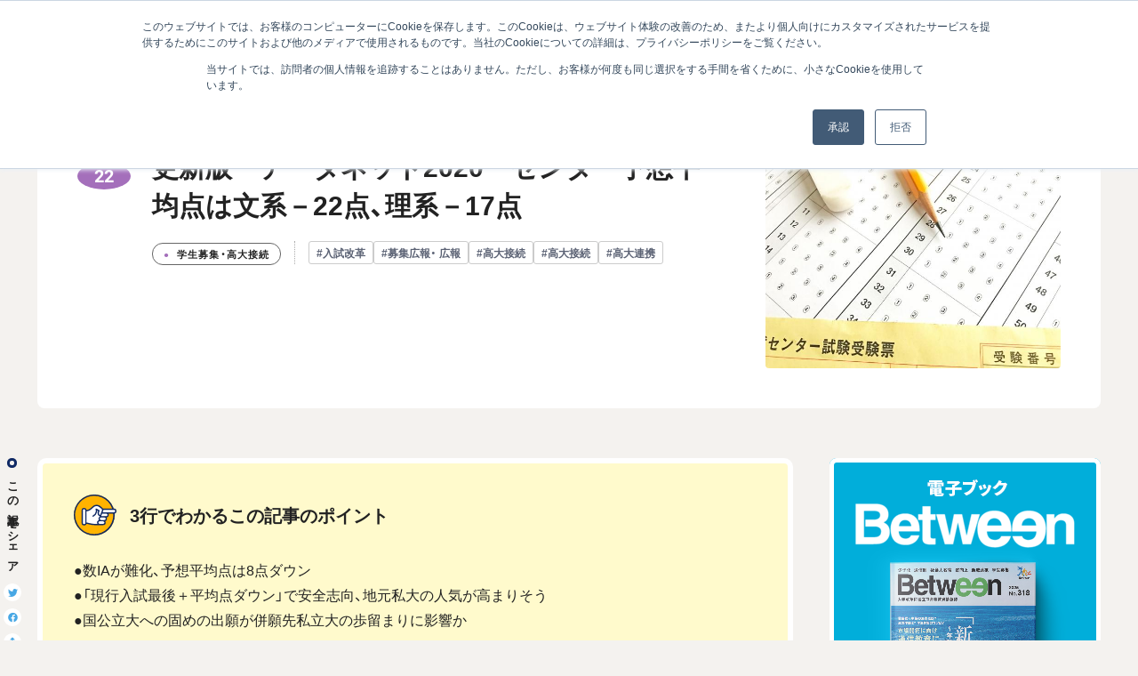

--- FILE ---
content_type: text/html; charset=UTF-8
request_url: https://between.shinken-ad.co.jp/detail/2020/01/datanet2.html
body_size: 24138
content:
<!DOCTYPE html>
<html lang="ja" dir="ltr">
<head>
<meta http-equiv="Content-Type" content="text/html; charset=UTF-8">
<meta name="viewport" content="width=device-width, initial-scale=1, minimum-scale=1, maximum-scale=1, user-scalable=no">
<title>更新版　データネット2020　センター予想平均点は文系－22点、理系－17点｜Between情報サイト</title>
<meta name="description" content="このページはBetween情報サイト「更新版　データネット2020　センター予想平均点は文系－22点、理系－17点」の記事です。" />
<link rel="canonical" href="https://between.shinken-ad.co.jp/detail/2020/01/datanet2.html">
<!-- ogp -->
<meta property="og:title" content="更新版　データネット2020　センター予想平均点は文系－22点、理系－17点">
<meta property="og:type" content="article">
<meta property="og:description" content="●数IAが難化、予想平均点は8点ダウン●「現行入試最後＋平均点ダウン」で安全志向、地元私大の人気が高まりそう●国公立大への固めの出願が併願先私立大の歩留まりに影響か">
<meta property="og:url" content="https://between.shinken-ad.co.jp/detail/2020/01/datanet2.html">
<meta property="og:site_name" content="Between情報サイト">
<!-- //ogp -->
<!-- twitter -->
<meta name="twitter:card" content="summary">
<meta name="twitter:url" content="https://between.shinken-ad.co.jp/detail/2020/01/datanet2.html">
<meta name="twitter:title" content="更新版　データネット2020　センター予想平均点は文系－22点、理系－17点">
<meta name="twitter:description" content="●数IAが難化、予想平均点は8点ダウン●「現行入試最後＋平均点ダウン」で安全志向、地元私大の人気が高まりそう●国公立大への固めの出願が併願先私立大の歩留まりに影響か">
<!-- //twitter -->
<link rel="icon" href="/favicon.ico" sizes="any">
<script type="text/javascript" src="/common/js/jquery-3.7.0.min.js"></script>
<!-- Google tag (gtag.js) -->
<script async src="https://www.googletagmanager.com/gtag/js?id=G-NRHMVLFWQ2"></script>
<script>
window.dataLayer = window.dataLayer || [];
function gtag(){dataLayer.push(arguments);}
gtag('js', new Date());
gtag('config', 'G-NRHMVLFWQ2');
</script>
<style>
.gsc-control-cse {
padding: 0 !important;
background-color: transparent !important;
border: none !important;
}
</style>
<link rel="stylesheet" href="/common/css/style.css" media="all">
</head>
<body class="entry_detail">
<header class="header">
<div class="inner">
<p id="header-logo"><a href="https://between.shinken-ad.co.jp/"><img src="https://between.shinken-ad.co.jp/common/img/header_logo.svg" alt="Between情報サイト"></a></p>
<nav class="globalNav">
<ul>
<li><a href="https://between.shinken-ad.co.jp/cat01/" class="u-cat01">ニュース</a></li>
<li><a href="https://between.shinken-ad.co.jp/cat02/" class="u-cat02">学生募集・高大接続</a></li>
<li><a href="https://between.shinken-ad.co.jp/cat03/" class="u-cat03">学生募集DX</a></li>
<li><a href="https://between.shinken-ad.co.jp/cat04/" class="u-cat04">入学前教育・初年次教育</a></li>
</ul>
</nav>
<nav class="otherNav">
<ul>
<li><a href="https://shinken-ad.co.jp/" target="_blank"><img src="https://between.shinken-ad.co.jp/common/img/logo-shinkenad.png" alt="進研アド" width="90" height="14"></a></li>
<li><a href="https://www.benesse-hd.co.jp/ja/" target="_blank"><img src="https://between.shinken-ad.co.jp/common/img/logo-benesse.png" alt="ベネッセホールディングス" width="60" height="14"></a></li>
</ul>
<div class="search-wrap">
<button class="search-btn"><i class="icon-search"></i></button>
<div class="search_area">
<script async src="https://cse.google.com/cse.js?cx=e7ce3588942914f42"></script><div class="gcse-search"></div>
</div>
</div>
</nav>
<div id="hamburger">
<button class="hamburgerMenu"><span></span><span></span><span></span></button>
</div>
</div>
</header>
<div id="container">
<section class="fv_area">
<div class="inner">
<div class="img_area">
<div class="img"><img src="/old_assets/hu/datanet_thumbnail.jpg"/></div>
</div>
<div class="text_box">
<div class="data">
<p class="release">2020.01<span class="bg-cat02">22</span></p>
<div class="text">
<h1 class="tlt">更新版　データネット2020　センター予想平均点は文系－22点、理系－17点</h1>
<div class="under_data">
<p class="category"><span class="u-cat02">学生募集・高大接続</span></p>
<ul class="tags">
<li class="item"><a href="https://between.shinken-ad.co.jp/keyword/keyword09/" class="item-content ">#入試改革</a></li>
<li class="item"><a href="https://between.shinken-ad.co.jp/keyword/keyword02/" class="item-content pickuptag">#募集広報・ 広報</a></li>
<li class="item"><a href="https://between.shinken-ad.co.jp/keyword/keyword07/" class="item-content pickuptag">#高大接続</a></li>
<li class="item"><a href="https://between.shinken-ad.co.jp/keyword/keyword07/" class="item-content pickuptag">#高大接続</a></li>
<li class="item"><a href="https://between.shinken-ad.co.jp/keyword/keyword24/" class="item-content ">#高大連携</a></li>
</ul>
</div>
</div>
</div>
</div>
</div>
</section>
<div class="wrapper">
<div class="inner">
<div class="sns_area">
<div class="inner">
<p>この記事をシェア</p>
<ul>
<li><a href="http://twitter.com/share?url=https://between.shinken-ad.co.jp/detail/2020/01/datanet2.html" target="_blank"><i class="icon-twitter"></i></a></li>
<li><a title="facebookでシェアする" href="http://www.facebook.com/sharer.php?u=https://between.shinken-ad.co.jp/detail/2020/01/datanet2.html" target="_blank"><i class="icon-facebook"></i></a></li>
<li><button id="copy-url" data-url="https://between.shinken-ad.co.jp/detail/2020/01/datanet2.html"><i class="icon-link"></i></button><div class="success-msg">クリップボードにコピーしました</div></li>
</ul>
</div>
</div>
<main class="l-main  p-entry-main">
<div class="l-main__inner">
<div class="point">
<p class="tlt">3行でわかるこの記事のポイント</p>
<div class="point-area editor-box">
<p>●数IAが難化、予想平均点は8点ダウン<br />
●「現行入試最後＋平均点ダウン」で安全志向、地元私大の人気が高まりそう<br />
●国公立大への固めの出願が併願先私立大の歩留まりに影響か</p>
</div>
</div>
<div class="entry-area editor-box">
<p><span style="background-color: #ffffff; color: #ff0000;">＊本記事は「センター試験の問題分析に基づく予想平均点」をお伝えした1月2０日の記事を「自己採点データに基づく予想平均点」として更新したものです。</span><br />ベネッセコーポレーションと駿台予備学校が提供する大学入試センター試験自己採点集計「データネット2020」は1月21日夜、<span>全国の高校から回収した自己採点データに基づく予想平均点を発表した。</span>予想平均点は文系5教科8科目（900点満点）で548点（前年に比べ－22点）、理系5教科7科目（900点満点）で559点（同－17点）といずれも下降。当初から予想されていた出願の安全志向に拍車がかかりそうだ。データネットでは予想平均点と各大学の志望動向等の情報を発信。各高校はその情報を活用しながら生徒への出願指導を行う。予想平均点の概要と合わせ、今後の高校の動きを紹介する。</p>
<p>＊「データネット2020」の平均点情報は<a href="https://dn-sundai.benesse.ne.jp/dn/center/sokuhou/yosou/index.html" target="_blank">こちら</a>。</p>
<hr />
<h3><strong>●既卒の志願者数は減少に転じた</strong></h3>
<p>　今回が最後となるセンター試験では数学I・数学Aで統計学的な問題が出されるなど、次年度から始まる大学入学共通テストを見据えた新傾向の出題もあった。<br />　1月21日夜時点のデータネットによる予想平均点は、数学I・数学Aは52点（前年差－8点）で大きく下がり、英語筆記は117点（－6点）に下がった。国語は120点（－2点）。他は地学の41点（－5点）を除き、ほとんどの科目で前年との差が3点以内だった。<br />※科目平均点の前年差は2019年度センター発表平均点（最終集計）との差を四捨五入したもの。<br />　センター試験の志願者数は現役が前年より2.7％減、既卒は5.9％減で、全体では3.3％減の55万7698人。入学定員管理厳格化の下での合格者数絞り込みによって前年度まで続いていた既卒志願者数の増加は終息し、本格的な受験人口減少期に入っていきそうだ。<br />　データネットでは20日、高校等から約44万人分の自己採点結果を回収。そのデータを基に、全体概況、平均点、各大学の志望動向や志望者度数分布等を算出、分析する。23日から全国で高校教員を対象にしたデータネット説明会を開催する一方、ウェブサイトでもこれらの情報を発信する。</p>
<h3><strong>●高校は平均点や志望動向の情報をもとに出願指導</strong></h3>
<p>　センター試験以降、出願指導に関する高校現場の動きは学校によって多少異なるが、おおよそ次のような流れになる。<br />　各高校はセンター試験受験者から自己採点結果を回収、科目ごとの得点と第1志望校から第6志望校までを記入したカードを集め、データネット等、各社に提出した。その一方で、自己採点の結果に一喜一憂しないよう、生徒のケア、励ましにも気を配る。目標点に達しなかった生徒に対しては2次試験で逆転も可能なことなどを伝えて励まし、一気に弱気な出願に傾かせないようにする。<br />　22日（水）には、各高校でデータネットから各生徒の志望校合格可能性を確認する情報のダウンロードが可能に。教員は自己採点結果から合否が特に気になる生徒についてこの情報を確認し、面談での指導の方向性を検討しておくといった使い方がなされる。<br />　23日（木）午後以降、全国約60会場で計5000人以上の高校教員を対象にデータネット説明会が開かれる。ここでセンター試験の結果分析、各大学の合格ライン、どの大学に多く志望者が集まっているかといった情報と合わせ、出願指導のポイントが解説される。<br />　各高校では同日夕方から24日（金）にかけて、進路指導担当者や3年生の担任を中心とする会議が開かれる。データネット説明会に参加した教員から情報が共有され、出願指導の方針、生徒一人ひとりに対する指導・助言内容を確認。併願先の検討などもなされる。<br />　この会議をふまえ、早い高校では金曜日から、個人面談や3者面談を実施。学校によっては土日に面談をするケーもある。そこで志望校の合格可能性を確認し合い、本人の考えと教員の助言をすり合わせながら出願先を決める。</p>
<h3><strong>●前年度、１週間でのデータネットの総PVは926万</strong></h3>
<p>　国公立大学の個別学力試験の出願受け付けは1月27日から2月5日まで。生徒は私立大学についても、模試データもふまえ、各大学のウェブサイトで公表される志願者速報を確認しながら出願先、併願先を決めていく。<br />　文系、理系とも平均点が前年より下がったため、全体的に固めの出願になると予想される。国公立大学を第一志望とする受験生が確実に合格できる大学に出願し、それが併願先の私立大学の歩留まりに影響すると予想される。私立大学は定員を充足させるため多くの追加合格を出すことになりそうだ。<br />　進研アド進路データベース部の仁科佑一グループリーダーは「2019年度入試の難化を受け、模試では難関私立大学を敬遠する動きが見られたが、データネットにも同様の傾向があらわれている」と指摘。「進路指導経験が長いあるベテランの高校教員は『現行課程になってからセンターの平均点が下がるのは初めて。これまでは平均点が上がって押さえに回ることが多く、得点が低く落ち込む生徒を奮起させるという経験はしばらくなかった』とコメントしている。この点からも、また、現行入試が最後ということも重なって模試動向通り難関校は敬遠され、地元私立大学の人気が高まると予想される。例年以上に二期試験、後期入試に注目が集まるのではないか」と話す。<br />　データネットには高校生や高校教員から多くのアクセスが集まる。前年度はセンター試験直後から１週間のユーザー数が71万7753人、ページビュー数は926万437件だった。</p>
<p></p>
</div>
</div>
</main>
<aside class="l-aside">
<div class="l-aside__inner">
<div class="pickupbnr">
<a href="https://between.shinken-ad.co.jp/backnumber/" target="_blank"><img src="/assets/7d45d186f503ee9391c48d00524842d3f8ea958c.png" alt=""></a>
</div>
<div class="l-aside_box">
<p class="l-aside__inner-headline">最新ニュース</p>
<div class="l-aside__inner">
<ul class="l-aside__inner-list">
<li>
<a href="https://between.shinken-ad.co.jp/detail/2025/12/2025no318.html" class="l-aside__inner-list-item-link">
<div class="l-aside__inner-list-item-link-img"><img src="https://between.shinken-ad.co.jp/assets_c/2025/12/2025_318-H1-thumb-595x794-1251.jpg" alt=""></div>
<div class="l-aside__inner-list-item-link-text">
<p class="l-aside__inner-list-item-link-text-category u-backnumber">バックナンバー</p>
<p class="l-aside__inner-list-item-link-text-title">2025年No.318　「新しい市場」～年齢、偏差値、地域を超えて</p>
<p class="l-aside__inner-list-item-link-text-release">2025.12.09</p>
</div>
</a>
</li>
<li>
<a href="https://between.shinken-ad.co.jp/detail/2025/12/ISR.html" class="l-aside__inner-list-item-link">
<div class="l-aside__inner-list-item-link-img"><img src="https://between.shinken-ad.co.jp/assets_c/2024/12/THE_thumbnail-thumb-496x329-858.png" alt=""></div>
<div class="l-aside__inner-list-item-link-text">
<p class="l-aside__inner-list-item-link-text-category u-cat01">ニュース</p>
<p class="l-aside__inner-list-item-link-text-title">2回目の「学際科学ランキング」で日本から33大学がランクイン</p>
<p class="l-aside__inner-list-item-link-text-release">2025.12.08</p>
</div>
</a>
</li>
<li>
<a href="https://between.shinken-ad.co.jp/detail/2025/12/nbu.html" class="l-aside__inner-list-item-link">
<div class="l-aside__inner-list-item-link-img"><img src="https://between.shinken-ad.co.jp/assets_c/2025/11/nihonbunri_thumbnail-thumb-5472x3698-1247.jpg" alt=""></div>
<div class="l-aside__inner-list-item-link-text">
<p class="l-aside__inner-list-item-link-text-category u-cat04">入学前教育・初年次教育</p>
<p class="l-aside__inner-list-item-link-text-title">自習講座で学習習慣が身に付き、初年次必修科目の再履修者が減少 －日本文理大学</p>
<p class="l-aside__inner-list-item-link-text-release">2025.12.01</p>
</div>
</a>
</li>
</ul>
</div>
</div>
<div class="l-aside_box">
<p class="l-aside__inner-headline recommend">イチオシ！</p>
<div class="l-aside__inner">
<ul class="l-aside__inner-list">
<li>
<a href="https://between.shinken-ad.co.jp/detail/2025/05/kufs.html" class="l-aside__inner-list-item-link">
<div class="l-aside__inner-list-item-link-img"><img src="https://between.shinken-ad.co.jp/assets_c/2025/05/11bbc3567c4413b3c5d6071d91e1d00b19128dbb-thumb-366x246-986.jpg" alt=""></div>
<div class="l-aside__inner-list-item-link-text">
<p class="l-aside__inner-list-item-link-text-category u-cat04">入学前教育・初年次教育</p>
<p class="l-aside__inner-list-item-link-text-title">中退につながりやすい学生を入学直後からケアする組織的な取り組み―京都外国語大学・短大</p>
<p class="l-aside__inner-list-item-link-text-release">2025.05.26</p>
</div>
</a>
</li>
<li>
<a href="https://between.shinken-ad.co.jp/detail/2025/09/kyoei.html" class="l-aside__inner-list-item-link">
<div class="l-aside__inner-list-item-link-img"><img src="https://between.shinken-ad.co.jp/assets_c/2025/09/b67c71808e2df7de1bbf05ccd2da57eb0374ca69-thumb-700x525-1182.jpg" alt=""></div>
<div class="l-aside__inner-list-item-link-text">
<p class="l-aside__inner-list-item-link-text-category u-cat03">学生募集DX</p>
<p class="l-aside__inner-list-item-link-text-title">〈共に挑む学生募集DX〉vol.02　第一志望層の流出防止から定員充足へ。共栄大学のMA活用の軌跡 </p>
<p class="l-aside__inner-list-item-link-text-release">2025.09.30</p>
</div>
</a>
</li>
<li>
<a href="https://between.shinken-ad.co.jp/detail/2025/09/hakuoh.html" class="l-aside__inner-list-item-link">
<div class="l-aside__inner-list-item-link-img"><img src="https://between.shinken-ad.co.jp/assets_c/2025/09/DSCF4953-thumb-1000x750-1156.jpg" alt=""></div>
<div class="l-aside__inner-list-item-link-text">
<p class="l-aside__inner-list-item-link-text-category u-cat03">学生募集DX</p>
<p class="l-aside__inner-list-item-link-text-title">〈共に挑む学生募集DX〉vol.01　学生の"本音"に基づき募集広報を磨く白鷗大学が取り組んだ「学生インサイト分析」の価値</p>
<p class="l-aside__inner-list-item-link-text-release">2025.09.08</p>
</div>
</a>
</li>
</ul>
</div>
</div>
<div class="l-aside_box">
<p class="l-aside__inner-headline keyword">#深掘りキーワード</p>
<div class="tag_area">
<ul class="tags">
<li class="item"><a href="https://between.shinken-ad.co.jp/keyword/keyword01/" class="item-content pickuptag">#学生募集DX</a></li>
<li class="item"><a href="https://between.shinken-ad.co.jp/keyword/keyword03/" class="item-content pickuptag">#入学前教育</a></li>
<li class="item"><a href="https://between.shinken-ad.co.jp/keyword/keyword02/" class="item-content pickuptag">#募集広報・ 広報</a></li>
<li class="item"><a href="https://between.shinken-ad.co.jp/keyword/keyword04/" class="item-content pickuptag">#教学マネジメント・学修成果の可視化・内部質保証</a></li>
<li class="item"><a href="https://between.shinken-ad.co.jp/keyword/keyword05/" class="item-content pickuptag">#大学ランキング</a></li>
<li class="item"><a href="https://between.shinken-ad.co.jp/keyword/keyword06/" class="item-content pickuptag">#教育行政</a></li>
<li class="item"><a href="https://between.shinken-ad.co.jp/keyword/keyword07/" class="item-content pickuptag">#高大接続</a></li>
<li class="item"><a href="https://between.shinken-ad.co.jp/keyword/keyword08/" class="item-content pickuptag">#IR</a></li>
<li class="item"><a href="https://between.shinken-ad.co.jp/keyword/keyword09/" class="item-content ">#入試改革</a></li>
<li class="item"><a href="https://between.shinken-ad.co.jp/keyword/keyword17/" class="item-content pickuptag">#学生支援</a></li>
</ul>
</div>
<p class="u-mt20"><a href="/keyword/" class="u-morelinks">キーワード一覧</a></p>
</div>
<div class="l-aside_box">
<ul class="bnr_list">
<li>
<a href="https://form.shinken-ad.co.jp/mail-subscription" target="_blank"><img src="/assets/4c097aad9177a28b006f40ed9c6df79b367d7be4.png" alt=""></a>
</li>
<li>
<a href="https://between.shinken-ad.co.jp/detail/2022/06/nik.html" target="_blank"><img src="/assets/8f1c9467eeb9a330b52d4bb6c8c7e8154c7daea9.png" alt=""></a>
</li>
<li>
<a href="https://between.shinken-ad.co.jp/detail/2025/05/ma.html" target="_blank"><img src="/assets/358635909dd7c951b74f875e25cbe895efbec8fe.png" alt=""></a>
</li>
<li>
<a href="https://www.benesse.co.jp/udemy/university/" target="_blank"><img src="/assets/bnr03.png" alt=""></a>
</li>
<li>
<a href="https://www.benesse-i-career.co.jp/gps_academic/case/" target="_blank"><img src="/assets/bnr04.png" alt=""></a>
</li>
<li>
<a href="https://www.benesse.co.jp/gtec/general/lp_a/" target="_blank"><img src="/assets/bnr05.png" alt=""></a>
</li>
</ul>
</div>
</div>
</aside>
</div>
</div>
</div>
<div class="l-breadcrumb">
<div class="l-breadcrumb__inner">
<ul class="l-breadcrumb__list">
<li class="l-breadcrumb__list-item"><a href="/" class="l-breadcrumb__list-item-link">Between 情報サイト</a></li>
<li class="l-breadcrumb__list-item">更新版　データネット2020　センター予想平均点は文系－22点、理系－17点</li>
</ul>
</div>
</div>
<footer class="footer">
<div class="inner">
<div class="upper">
<p class="footer-logo"><img src="https://between.shinken-ad.co.jp/common/img/footer_logo.svg" alt="Between情報サイト"></p>
<div class="search-wrap">
<button class="search-btn"><i class="icon-search"></i></button>
<div class="search_area">
<script async src="https://cse.google.com/cse.js?cx=e7ce3588942914f42"></script><div class="gcse-search"></div>
</div>
</div>
</div>
<nav class="globalNav">
<ul>
<li><a href="https://between.shinken-ad.co.jp/cat01/" class="u-cat01">ニュース</a></li>
<li><a href="https://between.shinken-ad.co.jp/cat02/" class="u-cat02">学生募集・高大接続</a></li>
<li><a href="https://between.shinken-ad.co.jp/cat03/" class="u-cat03">学生募集DX</a></li>
<li><a href="https://between.shinken-ad.co.jp/cat04/" class="u-cat04">入学前教育・初年次教育</a></li>
</ul>
</nav>
<div class="under">
<nav class="otherNav">
<ul>
<li><a href="https://shinken-ad.co.jp/">進研アドTOP</a></li>
<li><a href="https://shinken-ad.co.jp/privacy/index.html">個人情報保護方針</a></li>
<li><a href="https://shinken-ad.co.jp/siteinfo/index.html">このサイトについて</a></li>
<li><a href="https://reg31.smp.ne.jp/regist/is?SMPFORM=sbq-lesfng-a27dc4e95a8d85fe4fa0d45e3d6d314c" target="_blank">お問い合わせ</a></li>
<li><a href="https://shinken-ad.co.jp/recruit/" target="_blank">採用情報</a></li>
<li><a href="https://shinken-ad.co.jp/sitemap/index.html">サイトマップ</a></li>
</ul>
</nav>
<p class="copyright">Copyright(C) Shinken-Ad. Co.,Ltd. All Rights Reserved.</p>
</div>
</div>
</footer>
<!--
<p id="pagetop">
<button class="u-pagetop__link"><i class="icon-ar-up"></i></button>
</p>-->
<div class="hamburger-box">
<div class="inner">
<div class="search-wrap">
<div class="search_area">
<script async src="https://cse.google.com/cse.js?cx=e7ce3588942914f42"></script><div class="gcse-search"></div>
</div>
</div>
<ul class="category">
<li><a href="https://between.shinken-ad.co.jp/cat01/" class="u-cat01">ニュース</a></li>
<li><a href="https://between.shinken-ad.co.jp/cat02/" class="u-cat02">学生募集・高大接続</a></li>
<li><a href="https://between.shinken-ad.co.jp/cat03/" class="u-cat03">学生募集DX</a></li>
<li><a href="https://between.shinken-ad.co.jp/cat04/" class="u-cat04">入学前教育・初年次教育</a></li>
</ul>
<p class="u-close"><button>閉じる</button></p>
</div>
</div>
<script type="text/javascript">
(function( window, document, script ) {
var id =  "ret" ;
var firstScriptTag=document.getElementsByTagName( script )[0],
newScriptTag = document.createElement(script);
newScriptTag.async = true;
newScriptTag.src = 'https://tm.msgs.jp/stm.js?id=' + id ;
firstScriptTag.parentNode.insertBefore(newScriptTag,firstScriptTag) ;
})(window,document,'script');
</script>
<!-- Start of HubSpot Embed Code -->
<script type="text/javascript" id="hs-script-loader" async defer src="//js.hs-scripts.com/22527004.js"></script>
<!-- End of HubSpot Embed Code -->
<script src="/common/js/cmn.js"></script>
<script src="/common/js/under.js"></script>
</body>
</html>


--- FILE ---
content_type: text/css
request_url: https://between.shinken-ad.co.jp/common/css/style.css
body_size: 118678
content:
@font-face {
	font-display: swap;
	font-family: "Roboto";
	font-style: normal;
	font-weight: 400;
	src: url("./font/roboto-v30-latin-regular.woff2") format("woff2");
}
@font-face {
	font-display: swap;
	font-family: "Roboto";
	font-style: normal;
	font-weight: 500;
	src: url("./font/roboto-v30-latin-500.woff2") format("woff2");
}
@font-face {
	font-display: swap;
	font-family: "Roboto";
	font-style: normal;
	font-weight: 700;
	src: url("./font/roboto-v30-latin-700.woff2") format("woff2");
}
@font-face {
	font-display: swap;
	font-family: "Roboto";
	font-style: normal;
	font-weight: 900;
	src: url("./font/roboto-v30-latin-900.woff2") format("woff2");
}
@font-face {
	font-display: swap;
	font-family: "YakuHanJP";
	font-style: normal;
	font-weight: 400;
	src: url("./font/YakuHanJP-Regular.woff2") format("woff2");
}
@font-face {
	font-display: swap;
	font-family: "YakuHanJP";
	font-style: normal;
	font-weight: 500;
	src: url("./font/YakuHanJP-Medium.woff2") format("woff2");
}
@font-face {
	font-display: swap;
	font-family: "YakuHanJP";
	font-style: normal;
	font-weight: 700;
	src: url("./font/YakuHanJP-Bold.woff2") format("woff2");
}
@font-face {
	font-display: swap;
	font-family: "YakuHanMP";
	font-style: normal;
	font-weight: 400;
	src: url("./font/YakuHanMP-Regular.woff2") format("woff2");
}
@font-face {
	font-display: swap;
	font-family: "YakuHanMP";
	font-style: normal;
	font-weight: 500;
	src: url("./font/YakuHanMP-Medium.woff2") format("woff2");
}
@font-face {
	font-display: swap;
	font-family: "YakuHanMP";
	font-style: normal;
	font-weight: 700;
	src: url("./font/YakuHanMP-Bold.woff2") format("woff2");
}
html,
body,
div,
span,
object,
iframe,
h1,
h2,
h3,
h4,
h5,
h6,
p,
blockquote,
pre,
abbr,
address,
cite,
code,
del,
dfn,
em,
img,
ins,
kbd,
q,
samp,
small,
strong,
sub,
sup,
var,
b,
i,
dl,
dt,
dd,
ol,
ul,
li,
fieldset,
form,
label,
legend,
table,
caption,
tbody,
tfoot,
thead,
tr,
th,
td,
article,
aside,
canvas,
details,
figcaption,
figure,
footer,
header,
hgroup,
menu,
nav,
section,
summary,
time,
mark,
audio,
video {
	margin: 0;
	padding: 0;
	border: 0;
	outline: 0;
	font-size: 100%;
	vertical-align: baseline;
	background: rgba(0, 0, 0, 0);
}
body {
	line-height: 1;
}
article,
aside,
details,
figcaption,
figure,
footer,
header,
hgroup,
menu,
nav,
section {
	display: block;
}
ul {
	list-style: none;
}
blockquote,
q {
	quotes: none;
}
blockquote:before,
blockquote:after,
q:before,
q:after {
	content: none;
}
a {
	margin: 0;
	padding: 0;
	font-size: 100%;
	vertical-align: baseline;
	background: rgba(0, 0, 0, 0);
}
ins {
	background-color: #ff9;
	color: #000;
	text-decoration: none;
}
mark {
	background-color: #ff9;
	color: #000;
	font-style: italic;
	font-weight: bold;
}
del {
	text-decoration: line-through;
}
abbr[title],
dfn[title] {
	border-bottom: 1px dotted;
	cursor: help;
}
table {
	border-collapse: collapse;
	border-spacing: 0;
}
hr {
	display: block;
	height: 1px;
	border: 0;
	border-top: 1px solid #ccc;
	margin: 0;
	padding: 0;
}
input,
select {
	vertical-align: middle;
}
button {
	background-color: rgba(0, 0, 0, 0);
	border: none;
	cursor: pointer;
	outline: none;
	padding: 0;
	appearance: none;
}
:root {
	--max-width: 1420px;
	--offset: clamp(80px, calc(10.101vw + -23.434px), 120px);
	--gap: clamp(40px, calc(10.101vw + -63.434px), 80px);
	--article-list-cross: clamp(11px, calc(5.051vw + -31.722px), 22px);
	--article-list-gap: clamp(25px, calc(5.051vw + -31.722px), 45px);
	--dropdown-duration: 0.3s;
	--space-00: clamp(8rem, calc(5.742vw + 3.8468rem), 12rem);
	--space-01: clamp(6rem, calc(5.742vw + 3.8468rem), 10rem);
	--space-02: clamp(4rem, calc(3.828vw + 2.5645rem), 8rem);
	--space-03: clamp(3rem, calc(2.871vw + 1.9234rem), 6rem);
	--space-04: clamp(2rem, calc(1.914vw + 1.2823rem), 4rem);
	--wrap-space: clamp(2rem, calc(1.914vw + 1.2823rem), 4rem);
	--box-space01: clamp(1.2rem, calc(5.051vw + -31.722px), 2.4rem);
	--circle-size: clamp(50px, calc(10.101vw + -63.434px), 60px);
	--border-radius: 5px;
	--color-primary-brand-color: #00c4cc;
	--color-secondary-brand-colors-black: #23221f;
	--color-secondary-brand-colors-white: #fff;
	--color-extended-colors-aqua04: #0f7f85;
	--color-extended-colors-sunlight01: #faf2d0;
	--color-semantics-white: #fff;
	--color-semantics-text-black: #23221e;
	--color-semantics-text-grey: #706d65;
	--color-semantics-text-link: #0071c1;
	--color-semantics-text-white: #fff;
	--color-semantics-border: #d6d3d0;
	--color-primitive-grey-5: #f8f7f6;
	--color-primitive-grey-7: #f2f1f0;
	--color-primitive-grey-9: #edebe8;
	--color-dot: #dddad8;
	--color-highlight: #bcf7ff;
}
html {
	color: #222;
	height: -webkit-fill-available;
}
body {
	font-family: "YakuHanJP", "メイリオ", Meiryo, Osaka, "ヒラギノ角ゴ Pro W3", Hiragino Kaku Gothic Pro, "游ゴシック Medium", "Yu Gothic Medium", "游ゴシック", "Yu Gothic", "ＭＳ Ｐゴシック", MS PGothic, sans-serif;
	font-size: clamp(14px, 12.358px + 0.289vw, 16px);
	line-height: 1.5;
	-webkit-text-size-adjust: 100%;
	font-feature-settings: "palt";
	background-color: #fff;
}
#main {
	display: block;
}
html {
	font-size: 62.5%;
}
.text_link {
	color: #47a7e4;
	text-decoration: underline;
}
.tel_link {
	pointer-events: none;
	cursor: none;
	color: #000;
}
.mv_area {
	aspect-ratio: 16/9;
	max-width: 800px;
	margin-left: auto;
	margin-right: auto;
}
.mv_area iframe {
	width: 100%;
	height: 100%;
}
@media screen and (max-width: 800px) {
	.tel_link {
		pointer-events: inherit;
		cursor: pointer;
		text-decoration: underline;
		color: #47a7e4;
	}
}
rt {
	font-size: 0.6rem;
	font-weight: 400;
}
a {
	color: #47a7e4;
	text-decoration: none;
	text-underline-offset: 0.15em;
	word-break: break-all;
}
a:hover {
	text-decoration: underline;
}
a.pdf::after {
	margin-left: 1em;
	content: "";
	font-family: "fontello", serif;
	font-style: normal;
	font-weight: normal;
	speak: none;
	display: inline-block;
	text-decoration: inherit;
	width: 1em;
	text-align: center;
}
a.blank::after {
	margin-left: 1em;
	content: "";
	font-family: "fontello", serif;
	font-style: normal;
	font-weight: normal;
	speak: none;
	display: inline-block;
	text-decoration: inherit;
	width: 1em;
	text-align: center;
}
img {
	line-height: 1;
	vertical-align: bottom;
	height: auto;
}
table th img,
table td img {
	vertical-align: middle;
}
.u-flL,
.u-flImgL {
	float: right;
}
.u-flR,
.u-flImgR {
	float: left;
}
.u-ftBox {
	overflow: hidden;
}
.pcbr {
	display: block;
}
.tbbr {
	display: none;
}
.spbr {
	display: none;
}
@media screen and (max-width: 800px) {
	.pcbr {
		display: none;
	}
	.tbbr {
		display: none;
	}
	.spbr {
		display: block;
	}
}
.u-mt0 {
	margin-top: 0px !important;
}
.u-mt5 {
	margin-top: 5px !important;
}
.u-mt10 {
	margin-top: 10px !important;
}
.u-mt15 {
	margin-top: 15px !important;
}
.u-mt20 {
	margin-top: 20px !important;
}
.u-mt25 {
	margin-top: 25px !important;
}
.u-mt30 {
	margin-top: 30px !important;
}
.u-mt35 {
	margin-top: 35px !important;
}
.u-mt40 {
	margin-top: 40px !important;
}
.u-mt45 {
	margin-top: 45px !important;
}
.u-mt50 {
	margin-top: 50px !important;
}
.u-mt55 {
	margin-top: 55px !important;
}
.u-mt60 {
	margin-top: 60px !important;
}
.u-mb0 {
	margin-bottom: 0px !important;
}
.u-mb5 {
	margin-bottom: 5px !important;
}
.u-mb10 {
	margin-bottom: 10px !important;
}
.u-mb15 {
	margin-bottom: 15px !important;
}
.u-mb20 {
	margin-bottom: 20px !important;
}
.u-mb25 {
	margin-bottom: 25px !important;
}
.u-mb30 {
	margin-bottom: 30px !important;
}
.u-mr0 {
	margin-right: 0px !important;
}
.u-mr5 {
	margin-right: 5px !important;
}
.u-mr10 {
	margin-right: 10px !important;
}
.u-mr15 {
	margin-right: 15px !important;
}
.u-mr20 {
	margin-right: 20px !important;
}
.u-ml0 {
	margin-left: 0px !important;
}
.u-ml5 {
	margin-left: 5px !important;
}
.u-ml10 {
	margin-left: 10px !important;
}
.u-ml15 {
	margin-left: 15px !important;
}
.u-ml20 {
	margin-left: 20px !important;
}
.u-pt0 {
	padding-top: 0px !important;
}
.u-pt5 {
	padding-top: 5px !important;
}
.u-pt10 {
	padding-top: 10px !important;
}
.u-pt15 {
	padding-top: 15px !important;
}
.u-pt20 {
	padding-top: 20px !important;
}
.u-pt25 {
	padding-top: 25px !important;
}
.u-pt30 {
	padding-top: 30px !important;
}
.u-pt35 {
	padding-top: 35px !important;
}
.u-pt40 {
	padding-top: 40px !important;
}
.u-pt45 {
	padding-top: 45px !important;
}
.u-pt50 {
	padding-top: 50px !important;
}
.u-pt55 {
	padding-top: 55px !important;
}
.u-pt60 {
	padding-top: 60px !important;
}
.u-pb0 {
	padding-bottom: 0px !important;
}
.u-pb5 {
	padding-bottom: 5px !important;
}
.u-pb10 {
	padding-bottom: 10px !important;
}
.u-pb15 {
	padding-bottom: 15px !important;
}
.u-pb20 {
	padding-bottom: 20px !important;
}
.u-pb25 {
	padding-bottom: 25px !important;
}
.u-pb30 {
	padding-bottom: 30px !important;
}
.u-pr0 {
	padding-right: 0px !important;
}
.u-pr5 {
	padding-right: 5px !important;
}
.u-pr10 {
	padding-right: 10px !important;
}
.u-pr15 {
	padding-right: 15px !important;
}
.u-pr20 {
	padding-right: 20px !important;
}
.u-pl0 {
	padding-left: 0px !important;
}
.u-pl5 {
	padding-left: 5px !important;
}
.u-pl10 {
	padding-left: 10px !important;
}
.u-pl15 {
	padding-left: 15px !important;
}
.u-pl20 {
	padding-left: 20px !important;
}
input,
textarea,
label {
	vertical-align: middle;
}
.u-tR {
	text-align: right !important;
}
.u-tC {
	text-align: center !important;
}
.u-tL {
	text-align: left !important;
}
img {
	max-width: 100%;
}
fieldset,
legend,
button {
	margin: 0;
	padding: 0;
	border: none;
	border-radius: 0;
	outline: none;
	background: none;
	-webkit-appearance: none;
	-moz-appearance: none;
	appearance: none;
}
input[type="date"],
input[type="datetime-local"],
input[type="month"],
input[type="time"] {
	margin: 0;
	padding: 4px;
	border: 1px solid #ccc;
	outline: none;
	font-size: 16px;
}
input[type="text"],
input[type="password"],
input[type="email"],
input[type="tel"],
input[type="url"],
input[type="search"],
input[type="number"],
input[type="datetime"],
input[type="week"],
textarea,
select {
	margin-right: 0;
	margin-left: 0;
	padding: 10px;
	border: 1px solid #ddd;
	border-radius: 0;
	outline: none;
	background: none;
	font-size: 16px;
	-webkit-appearance: none;
	-moz-appearance: none;
	appearance: none;
	background-color: #f5f5f5;
	border-radius: 4px;
}
textarea {
	width: 100%;
	height: 100px;
	overflow: auto;
}
select {
	padding-right: 30px;
	background-image: url("[data-uri]");
	background-repeat: no-repeat;
	background-size: 12px 12px;
	background-position: right 8px center;
}
.select {
	display: inline-block;
	position: relative;
	overflow: hidden;
	background: #fff;
}
.select select {
	width: 100%;
	padding-right: 24px;
	border: 1px solid #ccc;
	background: none;
	text-overflow: "";
	cursor: pointer;
}
.select::before {
	position: absolute;
	top: 13px;
	right: 8px;
	width: 0;
	height: 0;
	padding: 0;
	content: "";
	border-left: 6px solid rgba(0, 0, 0, 0);
	border-right: 6px solid rgba(0, 0, 0, 0);
	border-top: 6px solid #666;
	pointer-events: none;
}
input[type="radio"],
input[type="checkbox"] {
	display: none;
}
input[type="radio"] + span,
input[type="checkbox"] + span {
	display: inline-block;
	position: relative;
	margin-left: 8px;
	padding: 10px 20px;
	color: #555;
	font-size: 1.4rem;
	text-align: center;
	line-height: 1;
	cursor: pointer;
}
input[type="radio"] + span::before,
input[type="checkbox"] + span::before {
	position: absolute;
	top: 50%;
	left: -8px;
	width: 16px;
	height: 16px;
	content: "";
	margin-top: -8px;
	border: 1px solid #ccc;
	background: #fff;
}
fieldset {
	padding: 8px 16px;
	border: 1px solid #ccc;
}
legend {
	padding: 0 8px;
}
select::-ms-expand {
	display: none;
}
input[type="submit"]::-webkit-search-decoration,
input[type="reset"]::-webkit-search-decoration,
input[type="button"]::-webkit-search-decoration,
input[type="search"]::-webkit-search-decoration {
	display: none;
}
::-webkit-search-cancel-button {
	-webkit-appearance: none;
}
input[type="search"]::-webkit-search-decoration {
	margin: 0;
	padding: 0;
	border: 0;
	border-radius: 0;
	-moz-appearance: none;
	-webkit-appearance: textfield;
	-webkit-box-sizing: border-box;
	appearance: none;
	background: none;
	outline: none;
	font-size: 16px;
}
input:hover,
textarea:hover,
select:hover {
	border-color: #666;
}
input[type="radio"] + span:hover,
input[type="checkbox"] + span:hover {
	color: #000;
}
input[type="radio"] + span:hover::before,
input[type="checkbox"] + span:hover::before {
	border-color: #000;
}
input[type="radio"] + span:hover::after,
input[type="checkbox"] + span:hover::after {
	position: absolute;
	content: "";
	top: 50%;
	left: -4px;
	width: 8px;
	height: 8px;
	margin-top: -4px;
	background: #ccc;
}
input[type="radio"]:checked + span::after,
input[type="checkbox"]:checked + span::after {
	position: absolute;
	content: "";
	top: 50%;
	left: -4px;
	width: 8px;
	height: 8px;
	margin-top: -4px;
}
input[type="radio"] + span::before,
input[type="radio"] + span:hover::after,
input[type="radio"]:checked + span::after {
	border-radius: 50%;
}
input:focus,
textarea:focus {
	border-color: #000;
}
input[type="submit"]:focus,
input[type="reset"]:focus,
input[type="button"]:focus,
input[type="search"]:focus {
	outline-offset: -2px;
}
input:disabled,
input:disabled:hover,
textarea:disabled,
textarea:disabled:hover {
	border-color: #ccc;
	background: #eee;
	cursor: not-allowed;
}
input[type="radio"]:disabled + span,
input[type="checkbox"]:disabled + span {
	color: #ccc;
	cursor: not-allowed;
}
input[type="radio"]:disabled + span::before,
input[type="checkbox"]:disabled + span::before {
	border-color: #ccc;
	cursor: not-allowed;
}
@font-face {
	font-family: "fontello";
	src: url("./font/fontello.eot?22238801");
	src: url("./font/fontello.eot?22238801#iefix") format("embedded-opentype"), url("./font/fontello.woff2?22238801") format("woff2"), url("./font/fontello.woff?22238801") format("woff"), url("./font/fontello.ttf?22238801") format("truetype"), url("./font/fontello.svg?22238801#fontello") format("svg");
	font-weight: normal;
	font-style: normal;
}
[class^="icon-"]:before,
[class*=" icon-"]:before {
	font-family: "fontello";
	font-style: normal;
	font-weight: normal;
	speak: none;
	display: inline-block;
	text-decoration: inherit;
	width: 1em;
	margin-right: 0.2em;
	text-align: center;
	font-variant: normal;
	text-transform: none;
	line-height: 1em;
	margin-left: 0.2em;
	-webkit-font-smoothing: antialiased;
	-moz-osx-font-smoothing: grayscale;
}
.icon-down-big:before {
	content: "";
}
.icon-left-big:before {
	content: "";
}
.icon-right-big:before {
	content: "";
}
.icon-up-big:before {
	content: "";
}
.icon-down-1:before {
	content: "";
}
.icon-ac-colse:before {
	content: "";
}
.icon-ac-open:before {
	content: "";
}
.icon-left-1:before {
	content: "";
}
.icon-right-1:before {
	content: "";
}
.icon-up-1:before {
	content: "";
}
.icon-twitter:before {
	content: "";
}
.icon-instagram:before {
	content: "";
}
.icon-icon_prevbtn:before {
	content: "";
}
.icon-phone:before {
	content: "";
}
.icon-youtube:before {
	content: "";
}
.icon-search:before {
	content: "";
}
.icon-icon_nextbtn:before {
	content: "";
}
.icon-map:before {
	content: "";
}
.icon-page:before {
	content: "";
}
.icon-facebook:before {
	content: "";
}
.icon-link:before {
	content: "";
}
.icon-blank:before {
	content: "";
}
.icon-left:before {
	content: "";
}
.icon-right:before {
	content: "";
}
.icon-up:before {
	content: "";
}
.icon-down:before {
	content: "";
}
.editor-box > * {
	margin-top: 40px;
}
@media screen and (max-width: 800px) {
	.editor-box > * {
		margin-top: 2em;
	}
}
.editor-box p {
	font-size: clamp(14px, 12.358px + 0.289vw, 16px);
	line-height: 1.75;
	margin-top: 1.5em;
}
.editor-box p a {
	text-decoration: underline;
}
.editor-box p a:hover {
	color: #47a7e4;
	text-decoration: none;
}
.editor-box strong {
	font-weight: normal;
	font-style: normal;
	color: #102a65;
	font-weight: 700;
}
.editor-box .u-caption {
	font-size: 1.4rem;
	font-size: clamp(12px, 10.358px + 0.289vw, 14px);
}
@media screen and (max-width: 800px) {
	.editor-box .u-caption {
		margin-top: 0.5em;
	}
}
.editor-box h2 {
	font-size: clamp(20px, 18.358px + 0.289vw, 22px);
	font-weight: 700;
	line-height: 1.55;
	margin-top: 4.2em;
	border-bottom: 1px solid #a5a5a5;
	padding-bottom: 5px;
}
@media screen and (max-width: 800px) {
	.editor-box h2 {
		margin-top: 2.2em;
	}
}
.editor-box h3 {
	font-size: clamp(18px, 16.358px + 0.289vw, 20px);
	font-weight: 700;
	line-height: 1.55;
	margin-top: 3em;
	color: #102a65;
}
@media screen and (max-width: 800px) {
	.editor-box h3 {
		margin-top: 1.8em;
	}
}
.editor-box h4 {
	font-size: clamp(16px, 14.358px + 0.289vw, 18px);
	font-weight: 700;
	line-height: 1.45;
	margin-top: 3em;
}
.editor-box h5 {
	font-size: clamp(14px, 12.358px + 0.289vw, 16px);
	font-weight: 700;
}
.editor-box h6 {
	font-size: clamp(14px, 12.358px + 0.289vw, 16px);
	font-weight: 700;
}
.editor-box figure {
	gap: 5px !important;
}
.editor-box figure figcaption {
	font-size: clamp(12px, 10.358px + 0.289vw, 14px);
	line-height: 1.5;
	margin-top: 5px;
}
@media screen and (max-width: 800px) {
	.editor-box figure figcaption {
		margin-top: 0.5em;
	}
}
.editor-box table {
	border: 1px solid #ccc;
	width: 100%;
}
.editor-box table th {
	background-color: #f4f5f8;
	font-size: clamp(14px, 12.358px + 0.289vw, 16px);
	font-weight: 700;
	line-height: 1.75;
	padding: 8px;
	border: 1px solid #ccc;
	text-align: left;
}
.editor-box table td {
	font-size: clamp(14px, 12.358px + 0.289vw, 16px);
	font-weight: normal;
	line-height: 1.75;
	padding: 8px;
	border: 1px solid #ccc;
}
.editor-box ul {
	margin: 20px 0 20px 1.5em;
	list-style-type: none;
}
.editor-box ul li {
	margin-top: 24px;
	line-height: 1.75;
	margin: 0.2em 0;
	font-size: clamp(15px, 13.358px + 0.289vw, 17px);
	position: relative;
	padding-left: 1.5em;
}
.editor-box ul li::before {
	content: "";
	position: absolute;
	left: 0;
	top: 0.65em;
	width: 1.3rem;
	height: 1.3rem;
	border-radius: 100%;
	background-color: #436a88;
}
.editor-box ul li ul {
	margin: 0;
}
.editor-box ul li ul li::before {
	content: "";
	position: absolute;
	left: 0;
	top: 0.65em;
	width: 1.3rem;
	height: 1.3rem;
	border-radius: 100%;
	background-color: #fff;
	border: 1px solid #436a88;
}
.editor-box ol {
	margin: 20px 0 20px 1.5em;
	list-style-type: none;
	counter-reset: item;
}
.editor-box ol > li {
	margin-top: 24px;
	line-height: 1.75;
	margin: 0.2em 0;
	font-size: clamp(15px, 13.358px + 0.289vw, 17px);
	position: relative;
	padding-left: 1.5em;
}
.editor-box ol > li ul {
	margin: 0;
}
.editor-box ol > li ul li::before {
	content: "";
	position: absolute;
	left: 0;
	top: 0.65em;
	width: 1.3rem;
	height: 1.3rem;
	border-radius: 100%;
	background-color: #fff;
	border: 1px solid #436a88;
}
.editor-box ol > li ol {
	margin: 14px 0 14px 0;
}
.editor-box ol > li ol li::before {
	background-color: rgba(0, 0, 0, 0);
	color: #436a88;
	border: 1px solid #436a88;
}
.editor-box ol > li::before {
	counter-increment: item;
	content: counter(item);
	position: absolute;
	left: 0;
	color: #fff;
	background-color: #436a88;
	width: 16px;
	height: 16px;
	font-size: 10px;
	font-weight: 700;
	margin-right: 10px;
	flex-shrink: 0;
	display: flex;
	align-items: center;
	justify-content: center;
	border-radius: 100%;
	font-family: "Roboto", "Marcellus", serif;
	transform: translateY(0.8em);
}
.editor-box blockquote {
	color: #777;
	padding: 55px;
	position: relative;
	background: #f8f8f8;
}
@media screen and (max-width: 800px) {
	.editor-box blockquote {
		padding: 10% 8%;
	}
}
.editor-box blockquote:before {
	content: "";
	width: 30px;
	height: 35px;
	background: url(../img/icon_blockquote01.svg) no-repeat top left;
	background-size: 100%;
	top: 15px;
	left: 15px;
	position: absolute;
}
@media screen and (max-width: 800px) {
	.editor-box blockquote:before {
		width: 15px;
		height: 10px;
	}
}
.editor-box blockquote::after {
	content: "";
	width: 30px;
	height: 35px;
	background: url(../img/icon_blockquote02.svg) no-repeat top left;
	background-size: 100%;
	bottom: 15px;
	right: 15px;
	position: absolute;
}
@media screen and (max-width: 800px) {
	.editor-box blockquote::after {
		width: 15px;
		height: 10px;
	}
}
.editor-box blockquote > * {
	margin-top: 1.5em;
}
.editor-box blockquote > *:first-child {
	margin-top: 0 !important;
}
.editor-box div.CList01 dl,
.editor-box div.CList02 dl,
.editor-box div.CList03 dl {
	margin-top: 10px;
	overflow: hidden;
}
.editor-box div.CList dl dt {
	float: left;
	width: 60%;
	padding-right: 10px;
}
.editor-box div.CList dl dd {
	float: right;
	padding-right: 5px;
}
.editor-box div.CList02 {
	padding-left: 5px;
}
.editor-box div.CList02 dl dt {
	float: left;
	width: 60%;
	padding-right: 10px;
}
.editor-box div.CList02 dl dd {
	float: right;
	padding-right: 5px;
}
.editor-box div.CList03 {
	padding: 30px 0 10px 5px;
}
.editor-box div.CList03 ul {
	margin: 0;
	list-style-type: none;
}
.editor-box div.CList03 ul li.first {
	margin: 0;
	padding: 0;
	float: left;
	width: 47%;
	padding-right: 6%;
}
.editor-box div.CList03 ul li.second {
	margin: 0;
	padding: 0;
	float: left;
	width: 47%;
	padding-right: 0px;
}
.editor-box .colRight img {
	padding-left: 15px;
}
body {
	background-color: #f4f2ef;
}
#container {
	padding-top: 80px;
}
.hamburger-box {
	left: 0;
	bottom: 0;
	width: 100%;
	display: none;
}
.menu_open .hamburger-box {
	display: block;
}
.hamburger-box .inner {
	box-sizing: border-box;
	width: 100%;
	overflow: hidden;
	overflow-y: auto;
	-webkit-overflow-scrolling: touch;
	-webkit-backface-visibility: hidden;
	backface-visibility: hidden;
	-ms-overflow-style: none;
	scrollbar-width: none;
	overscroll-behavior: contain;
	background-color: rgba(50, 50, 50, 0.8);
	padding: var(--wrap-space);
	box-sizing: border-box;
	backdrop-filter: blur(10px);
	z-index: 999;
	position: fixed;
	top: 80px;
	transition: 0.3s ease;
}
.scrolled .hamburger-box .inner {
	top: 60px;
}
.hamburger-box .inner::-webkit-scrollbar {
	display: none;
}
.hamburger-box .inner .category {
	margin-top: 1em;
}
.hamburger-box .inner .category li {
	font-size: 1.6rem;
	font-weight: 700;
	line-height: 1;
	padding: 1.25em 0;
	border-bottom: 1px solid #eee;
}
.hamburger-box .inner .category li:last-child {
	border-bottom: none;
}
.hamburger-box .inner .category li a {
	color: #fff;
	display: inline-flex;
	align-items: center;
	text-decoration: none;
	line-height: 1.55;
	font-size: 1.6rem;
}
.hamburger-box .inner .category li a::before {
	content: "●";
	margin-right: 8px;
	font-size: 90%;
}
.hamburger-box .inner h2 {
	font-size: 1.8rem;
	margin-top: 3em;
}
.hamburger-box .inner .tags {
	display: flex;
	flex-wrap: wrap;
	gap: 10px;
	margin-top: 1.5em;
	margin-bottom: 1.5em;
}
.hamburger-box .inner .tags li a {
	font-size: 1.4rem;
	display: block;
	padding: 5px 8px;
	border-radius: 3px;
	text-decoration: none;
	background-color: #eff0f2;
	color: #436a88;
	transition: 0.3s ease;
}
.hamburger-box .inner .tags li a.pickuptag {
	background-color: #436a88;
	color: #fff;
}
.hamburger-box .inner .tags li a:hover {
	opacity: 0.6;
}
.hamburger-box .inner .bnrs {
	display: flex;
	flex-wrap: wrap;
	gap: 10px;
	margin-top: 1.5em;
	margin-bottom: 1.5em;
}
.hamburger-box .inner .bnrs li a {
	font-size: 1.4rem;
	display: block;
	padding: 5px 8px;
	border-radius: 3px;
	text-decoration: none;
	background-color: #eff0f2;
	color: #436a88;
	transition: 0.3s ease;
}
.hamburger-box .inner .bnrs li a:hover {
	opacity: 0.6;
}
.hamburger-box .inner .search-wrap {
	background-color: #333;
	height: 40px;
	border-radius: 20px;
}
.hamburger-box .inner .search-wrap .search_area {
	width: 100%;
}
.hamburger-box .inner .search-wrap .search_area {
	width: 100%;
}
.hamburger-box .inner .search-wrap .search_area .gsc-control {
	width: 100%;
}
.search-wrap {
	height: 30px;
	display: flex;
	align-items: center;
	justify-content: center;
	background-color: #626262;
	color: #fff;
	border-radius: 15px;
	line-height: 1;
	font-size: 1.2rem;
	transition: 0.25s ease;
	position: relative;
}
.search-wrap .search-btn {
	width: 30px;
	height: 30px;
	display: flex;
	align-items: center;
	justify-content: center;
	background-color: #626262;
	color: #fff;
	border-radius: 100%;
	line-height: 1;
	font-size: 1.2rem;
	transition: 0.25s ease;
	position: absolute;
}
.search-wrap.search_open .search-btn {
	display: none;
}
.search-wrap.search_open .search_area {
	width: 250px;
}
@media screen and (max-width: 1200px) {
	.search-wrap.search_open .search_area {
		width: 100%;
	}
}
.search-wrap .search_area {
	overflow: hidden;
	transition: 0.25s ease;
	height: 30px;
	box-sizing: border-box;
	padding: 0 15px 0;
	width: 0;
	overflow: hidden;
	box-sizing: border-box;
}
.search-wrap .search_area .gsc-search-box {
	margin-bottom: 0 !important;
}
.search-wrap .search_area .gsib_a {
	padding: 0;
}
.search-wrap .search_area .gsc-control {
	width: 220px;
}
.search-wrap .search_area .gsc-control-cse {
	background: none;
	border: none;
	padding: 0;
}
.search-wrap .search_area .gsc-input-box {
	border: none;
	background-color: rgba(0, 0, 0, 0);
}
.search-wrap .search_area .gsc-input-box input.gsc-input {
	background: none !important;
	color: #fff;
	height: 30px !important;
}
.search-wrap .search_area .gsc-clear-button {
	display: none !important;
}
.search-wrap .search_area .gsc-search-button-v2 {
	padding: 0;
	background: none;
	border: none;
}
.wrapper {
	padding: 0 var(--wrap-space) var(--space-00);
}
.wrapper > .inner {
	display: flex;
	width: 100%;
	max-width: 1196px;
	margin: 0 auto;
	position: relative;
	z-index: 2;
	padding: var(--space-03) 0 0;
}
@media screen and (max-width: 800px) {
	.wrapper > .inner {
		flex-direction: column;
		gap: 20px;
	}
}
.wrapper > .inner main {
	flex: 0 1 75.5%;
	max-width: 850px;
	padding-right: 30px;
}
@media screen and (max-width: 800px) {
	.wrapper > .inner main {
		flex: 0 1 100%;
		max-width: inherit;
		padding-right: 0;
	}
}
.wrapper > .inner aside {
	flex: 0 1 25.5%;
	max-width: 315px;
	margin-left: auto;
}
@media screen and (max-width: 800px) {
	.wrapper > .inner aside {
		flex: 0 1 100%;
		max-width: inherit;
	}
}
.wrapper > .inner .sns_area {
	flex-shrink: 0;
	flex: 0 1 2%;
	margin-left: -3%;
	margin-right: 1%;
}
@media screen and (max-width: 1200px) {
	.wrapper > .inner .sns_area {
		margin-left: 0%;
		margin-right: 1%;
	}
}
.wrapper > .inner .sns_area .inner {
	position: sticky;
	top: 132px;
}
@media screen and (max-width: 800px) {
	.wrapper > .inner .sns_area .inner {
		position: relative;
		top: 0;
		display: flex;
		align-items: center;
		justify-content: flex-end;
	}
}
.wrapper > .inner .sns_area .inner p {
	-ms-writing-mode: tb-rl;
	writing-mode: vertical-rl;
	letter-spacing: 2px;
	font-size: clamp(11px, 9.358px + 0.289vw, 13px);
	text-align: center;
	font-weight: 700;
}
@media screen and (max-width: 800px) {
	.wrapper > .inner .sns_area .inner p {
		-ms-writing-mode: inherit;
		writing-mode: inherit;
		display: flex;
		align-items: center;
		letter-spacing: 1px;
	}
}
.wrapper > .inner .sns_area .inner p::before {
	content: "";
	width: clamp(8px, 5.538px + 0.434vw, 11px);
	height: clamp(8px, 5.538px + 0.434vw, 11px);
	border: clamp(2px, 1.179px + 0.145vw, 3px) solid #102a65;
	border-radius: 100%;
	display: inline-block;
	box-sizing: border-box;
	margin-left: -0.3em;
	margin-bottom: 0.5em;
}
@media screen and (max-width: 800px) {
	.wrapper > .inner .sns_area .inner p::before {
		margin-left: 0;
		margin-right: 5px;
		margin-bottom: 0;
	}
}
.wrapper > .inner .sns_area .inner ul {
	display: flex;
	flex-direction: column;
	justify-content: center;
	align-items: center;
	transform: translateX(-0.25em);
	margin-top: 10px;
}
@media screen and (max-width: 800px) {
	.wrapper > .inner .sns_area .inner ul {
		flex-direction: row;
		margin-top: 0;
		margin-left: 15px;
	}
}
.wrapper > .inner .sns_area .inner ul li {
	margin-top: 0.5em;
	position: relative;
}
@media screen and (max-width: 800px) {
	.wrapper > .inner .sns_area .inner ul li {
		margin-top: 0;
		margin-left: 5px;
	}
}
.wrapper > .inner .sns_area .inner ul li a,
.wrapper > .inner .sns_area .inner ul li button {
	color: #47a7e4;
	width: 20px;
	height: 20px;
	border-radius: 100%;
	font-size: 11px;
	background-color: #fff;
	display: flex;
	align-items: center;
	justify-content: center;
}
@media screen and (max-width: 800px) {
	.wrapper > .inner .sns_area .inner ul li a,
	.wrapper > .inner .sns_area .inner ul li button {
		width: 30px;
		height: 30px;
		border-radius: 100%;
		font-size: 13px;
	}
}
.wrapper > .inner .sns_area .inner ul li a:hover,
.wrapper > .inner .sns_area .inner ul li button:hover {
	background-color: #47a7e4;
	color: #fff;
}
.wrapper > .inner .sns_area .inner ul li .success-msg {
	opacity: 0;
	display: none;
	position: absolute;
	width: 100px;
	padding: 0 5px;
	height: 30px;
	line-height: 40px;
	background-color: #47a7e4;
	color: #fff;
	top: -5px;
	left: 20px;
	font-size: 14px;
	line-height: 30px;
	margin: auto;
	text-align: center;
	border-radius: 5px;
}
@media screen and (max-width: 800px) {
	.wrapper > .inner .sns_area .inner ul li .success-msg {
		top: -40px;
		left: -50px !important;
	}
}
.header {
	position: fixed;
	top: 0;
	left: 0;
	z-index: 50;
	width: 100%;
	box-sizing: border-box;
	padding: 0 var(--wrap-space);
	height: 80px;
	transition: 0.3s ease;
}
.header::before {
	content: "";
	position: absolute;
	width: 100%;
	height: 100%;
	top: 0;
	left: 0;
	background-color: rgba(255, 255, 255, 0.78);
	backdrop-filter: blur(10px);
	transition: 0.3s ease;
	opacity: 0;
}
.scrolled .header {
	height: 60px;
}
.scrolled .header::before {
	opacity: 1;
}
.scrolled .header .inner {
	height: 60px;
}
.scrolled .header #header-logo {
	width: 170px;
}
.header .inner {
	width: 100%;
	height: 80px;
	margin: 0 auto;
	position: relative;
	display: flex;
	flex-shrink: 0;
	transition: 0.3s ease;
	align-items: center;
}
.header .inner .globalNav {
	margin-left: 30px;
	transform: translateY(-0.3em);
}
@media screen and (max-width: 1200px) {
	.header .inner .globalNav {
		margin-left: 15px;
	}
}
@media screen and (max-width: 1000px) {
	.header .inner .globalNav {
		display: none !important;
	}
}
.header .inner .globalNav ul {
	display: flex;
	gap: 15px;
}
@media screen and (max-width: 1200px) {
	.header .inner .globalNav ul {
		gap: 10px;
	}
}
.header .inner .globalNav ul li {
	font-size: 1.6rem;
	font-weight: 700;
	line-height: 1;
	display: flex;
	align-items: center;
	gap: 15px;
}
@media screen and (max-width: 1200px) {
	.header .inner .globalNav ul li {
		gap: 10px;
		font-size: clamp(1.3rem, 1.3vw, 1.6rem);
	}
}
.header .inner .globalNav ul li::after {
	content: "/";
	font-size: 85%;
}
.header .inner .globalNav ul li:last-child::after {
	display: none;
}
.header .inner .globalNav ul li a {
	color: #222;
	display: inline-flex;
	align-items: center;
	text-decoration: none;
	line-height: 1;
	transition: 0.3s ease;
	position: relative;
}
.header .inner .globalNav ul li a::after {
	content: "";
	width: 0;
	height: 1px;
	background: #47a7e4;
	position: absolute;
	left: 1.5em;
	bottom: -10px;
	transition: 0.25s ease;
}
.header .inner .globalNav ul li a:hover {
	color: #47a7e4;
}
.header .inner .globalNav ul li a:hover::after {
	width: calc(100% - 1.5em);
}
.header .inner .globalNav ul li a::before {
	content: "●";
	margin-right: 8px;
	font-size: 90%;
}
.header .inner .otherNav {
	display: flex;
	margin-left: auto;
	gap: 15px;
}
.header .inner .otherNav ul {
	display: flex;
	gap: 15px;
}
@media screen and (max-width: 1000px) {
	.header .inner .otherNav ul {
		display: none !important;
	}
}
.header .inner .otherNav ul li a {
	background-color: #fff;
	border-radius: 15px;
	display: inline-flex;
	height: 30px;
	align-items: center;
	padding: 0 15px;
	transition: 0.25s ease;
}
.header .inner .otherNav ul li a:hover {
	transform: scale(1.15);
}
@media screen and (max-width: 800px) {
	.header .search-wrap {
		display: none;
	}
}
#header-logo {
	width: 260px;
	transition: 0.3s ease;
}
@media screen and (max-width: 1200px) {
	#header-logo {
		width: 190px;
	}
}
#hamburger {
	width: 30px;
	height: 30px;
	display: none;
	margin-left: 15px;
}
@media screen and (max-width: 1000px) {
	#hamburger {
		display: block !important;
	}
}
#hamburger button {
	align-items: center;
	appearance: none;
	border: none;
	cursor: pointer;
	display: flex;
	flex-direction: column;
	gap: 3px;
	height: 100%;
	justify-content: center;
	width: 100%;
	box-sizing: border-box;
	padding: 5px;
	transition: 0.3s;
	background-color: #626262;
	border-radius: 100%;
}
#hamburger button span {
	background-color: #fff;
	display: block;
	height: 2px;
	transition: 0.3s;
	width: 12px;
	border-radius: 1px;
}
.menu_open #hamburger span:nth-of-type(1) {
	transform: translate(2px, 0) rotate(45deg);
	transform-origin: 0%;
}
.menu_open #hamburger span:nth-of-type(2) {
	opacity: 0;
}
.menu_open #hamburger span:nth-of-type(3) {
	transform: translate(2px, -1px) rotate(-45deg);
	transform-origin: 0%;
}
.footer {
	background-color: #2a2f3a;
	padding: 0 var(--wrap-space);
}
@media screen and (max-width: 800px) {
	.footer .search-wrap {
		display: none;
	}
}
.footer .inner {
	width: 100%;
	max-width: 1196px;
	margin: 0 auto;
	position: relative;
	padding: 50px 0 60px;
}
.footer .inner .upper {
	display: flex;
	justify-content: space-between;
}
.footer .inner .upper .footer-logo {
	width: 285px;
}
@media screen and (max-width: 1200px) {
	.footer .inner .upper .footer-logo {
		width: 190px;
	}
}
.footer .inner .globalNav {
	margin-top: 45px;
}
@media screen and (max-width: 1000px) {
	.footer .inner .globalNav {
		margin-top: var(--space-04);
	}
}
.footer .inner .globalNav ul {
	display: flex;
	gap: 15px;
}
@media screen and (max-width: 1000px) {
	.footer .inner .globalNav ul {
		flex-direction: column;
		gap: 10px;
	}
}
.footer .inner .globalNav ul li {
	font-size: 1.4rem;
	font-weight: 700;
	line-height: 1;
	display: flex;
	align-items: center;
	gap: 30px;
}
@media screen and (max-width: 1200px) {
	.footer .inner .globalNav ul li {
		font-size: 1.2rem;
	}
}
.footer .inner .globalNav ul li a {
	color: #222;
	display: inline-flex;
	align-items: center;
	text-decoration: none;
	line-height: 1.55;
	color: #fff;
}
.footer .inner .globalNav ul li a::before {
	content: "●";
	margin-right: 8px;
	font-size: 90%;
}
.footer .inner .under {
	margin-top: 45px;
	border-top: 1px solid #777;
	padding-top: 45px;
	display: flex;
	justify-content: space-between;
}
@media screen and (max-width: 1200px) {
	.footer .inner .under {
		margin-top: 35px;
		padding-top: 35px;
	}
}
@media screen and (max-width: 800px) {
	.footer .inner .under {
		flex-direction: column;
		gap: 2rem;
	}
}
.footer .inner .under ul {
	display: flex;
	flex-wrap: wrap;
	gap: 15px;
}
.footer .inner .under ul li {
	font-size: 1.2rem;
	font-weight: 700;
	line-height: 1;
	display: flex;
	align-items: center;
	gap: 30px;
}
@media screen and (max-width: 1200px) {
	.footer .inner .under ul li {
		font-size: 1rem;
	}
}
.footer .inner .under ul li a {
	color: #222;
	display: inline-flex;
	align-items: center;
	text-decoration: none;
	line-height: 1.55;
	color: #aaa;
	font-weight: normal;
}
.footer .inner .under .copyright {
	font-size: 1.2rem;
	color: #aaa;
}
@media screen and (max-width: 1200px) {
	.footer .inner .under .copyright {
		font-size: 1rem;
	}
}
.l-two_column {
	display: flex;
	justify-content: space-between;
	gap: 130px;
	gap: clamp(30px, 5vw, 130px);
}
@media screen and (max-width: 800px) {
	.l-two_column {
		flex-direction: column;
		gap: clamp(75px, 5vw, 120px);
	}
}
.l-two_column main {
	flex: 0 1 68.5%;
	max-width: 848px;
}
@media screen and (max-width: 800px) {
	.l-two_column main {
		flex: 0 1 100%;
		max-width: inherit;
	}
}
.l-two_column aside {
	flex: 0 1 24.5%;
	max-width: 300px;
}
@media screen and (max-width: 800px) {
	.l-two_column aside {
		flex: 0 1 100%;
		max-width: inherit;
	}
}
.l-contents {
	margin-top: 75px;
}
@media screen and (max-width: 800px) {
	.l-contents {
		margin-top: 40px;
	}
}
.l-contents-line + .l-contents {
	margin-top: 105px;
}
@media screen and (max-width: 800px) {
	.l-contents-line + .l-contents {
		margin-top: 40px;
	}
}
.l-main__inner-entry-list {
	list-style-type: none;
	padding-top: 110px;
}
@media screen and (max-width: 800px) {
	.l-main__inner-entry-list {
		padding-top: 15%;
	}
}
.l-main__inner-entry-list-item {
	padding: 50px;
	padding: clamp(10px, 3vw, 50px);
	border-bottom: 1px solid #ccc;
}
@media screen and (max-width: 800px) {
	.l-main__inner-entry-list-item {
		padding: 10% 0;
	}
}
.l-main__inner-entry-list-item:last-child {
	border-bottom: none;
}
.l-aside__inner > *:first-child {
	margin-top: 0 !important;
}
.l-aside__inner-headline {
	font-size: 2.4rem;
	font-size: clamp(15px, 12.538px + 0.434vw, 18px);
	font-weight: 600;
	margin-bottom: clamp(10px, 1.792px + 1.445vw, 20px);
}
.l-aside__inner-list li {
	margin-top: 15px;
}
@media screen and (max-width: 800px) {
	.l-aside__inner-list li {
		margin-top: 1em;
	}
}
.l-aside__inner-list li:first-child {
	margin-top: 0;
}
.l-aside__inner-list-item-link {
	display: flex;
	color: #222;
	text-decoration: none;
	width: 100%;
	gap: 15px;
}
.l-aside__inner-list-item-link:hover {
	text-decoration: none;
}
.l-aside__inner-list-item-link-img {
	overflow: hidden;
	aspect-ratio: 3/2;
	width: 40%;
	height: 100%;
	flex-shrink: 0;
	max-width: 120px;
	transform: translateY(0.3em);
}
.l-aside__inner-list-item-link-text-title {
	font-size: 1.4rem;
	font-size: clamp(1.2rem, 1.1rem + 0.4vw, 1.4rem);
	color: #222;
	margin-top: 5px;
	transition: 0.3s ease;
	overflow: hidden;
	display: -webkit-box;
	-webkit-box-orient: vertical;
	-webkit-line-clamp: 3;
}
a:hover .l-aside__inner-list-item-link-text-title {
	color: #47a7e4;
	text-decoration: underline;
}
.l-aside__inner-list-item-link-text-category {
	font-size: 1.2rem;
	display: flex;
	align-items: center;
	color: #222;
}
.l-aside__inner-list-item-link-text-category::before {
	content: "●";
	margin-right: 7px;
	font-size: 90%;
}
.l-aside__inner-list-item-link-text-release {
	margin-top: 5px;
	font-family: "Roboto", "Marcellus", serif;
	font-size: 1.2rem;
	font-size: clamp(1rem, 0.927rem + 0.36vw, 1.2rem);
	font-weight: 600;
	color: #aaa;
}
.l-aside__inner .l-aside_box {
	position: relative;
	margin-top: clamp(30px, 21.792px + 1.445vw, 40px);
	padding-top: clamp(30px, 21.792px + 1.445vw, 40px);
}
.l-aside__inner .l-aside_box::before {
	content: "";
	position: absolute;
	top: 0;
	left: 0;
	background-image: linear-gradient(to right, #000 2px, transparent 2px);
	background-size: 9px 2px;
	background-repeat: repeat-x;
	background-position: right bottom;
	width: 100%;
	height: 2px;
}
.l-aside__inner .tags {
	display: flex;
	flex-wrap: wrap;
}
.l-aside__inner .tags .item {
	display: flex;
	flex-wrap: wrap;
	margin: clamp(2px, -0.462px + 0.434vw, 5px);
	z-index: 1;
}
.l-aside__inner .tags .item a {
	display: flex;
	align-items: center;
	justify-content: center;
	background-color: #f9f9f9;
	color: #102a65;
	border-radius: 4px;
	white-space: nowrap;
	height: 2em;
	padding: 5px clamp(8px, 4.717px + 0.578vw, 12px);
	font-size: 1.7rem;
	font-size: clamp(9px, 6.538px + 0.434vw, 12px);
	text-decoration: none;
	transition: 0.3s ease;
}
.l-aside__inner .tags .item a:hover {
	opacity: 0.6 !important;
}
.l-aside__inner .tags .item .pickuptag {
	background-color: #436a88;
	color: #fff;
}
.l-aside__inner .bnr_list {
	display: flex;
	flex-wrap: wrap;
	gap: clamp(10px, 1.792px + 1.445vw, 20px);
	justify-content: space-between;
}
@media screen and (max-width: 800px) {
	.l-aside__inner .bnr_list li {
		width: 48%;
	}
}
.l-breadcrumb {
	background-color: #444852;
	padding: 0 var(--wrap-space);
}
.l-breadcrumb__inner {
	width: 100%;
	max-width: 1196px;
	margin: 0 auto;
	position: relative;
	padding: 20px 0;
}
.l-breadcrumb__list {
	display: flex;
	align-items: center;
}
@media screen and (max-width: 800px) {
	.l-breadcrumb__list {
		flex-direction: column;
		align-items: flex-start;
		gap: 10px;
	}
}
.l-breadcrumb__list-item {
	font-size: clamp(10px, 8.358px + 0.289vw, 12px);
	color: #fff;
	display: flex;
	align-items: center;
}
.l-breadcrumb__list-item:before {
	content: "▷";
	margin: 0 15px;
	font-size: 80%;
	font-weight: 700;
}
@media screen and (max-width: 800px) {
	.l-breadcrumb__list-item:before {
		margin: 0 10px 0 0;
	}
}
.l-breadcrumb__list-item:first-child::before {
	display: none;
}
.l-breadcrumb__list-item a {
	color: #fff;
	text-decoration: underline;
}
.l-breadcrumb__list-item a:hover {
	opacity: 0.6;
}
.sc-articles {
	margin-top: 10px;
	padding: 0 var(--wrap-space);
	overflow: hidden;
	background-color: #fff;
}
.sc-articles__inner {
	width: 100%;
	max-width: 1196px;
	padding: var(--space-02) 0;
	margin: 0 auto;
	position: relative;
}
.sc-articles__more {
	position: absolute;
	right: 0;
	top: 1em;
}
.sc-articles .swiper-slide {
	position: relative;
}
.sc-articles .swiper-slide::after {
	content: "";
	position: absolute;
	right: clamp(-40px, 5.52px + -3.613vw, -15px);
	top: 0;
	width: 3px;
	height: 100%;
	background-image: linear-gradient(to bottom, #ccc 1px, transparent 1px);
	background-size: 2px 9px;
	background-repeat: repeat-y;
	background-position: right bottom;
}
.sc-articles .heade_line {
	font-size: clamp(18px, 14.717px + 0.578vw, 22px);
	font-weight: 600;
	align-items: center;
	display: flex;
	line-height: 1;
}
.sc-articles .heade_line::before {
	content: "";
	font-family: "fontello", serif;
	font-style: normal;
	font-weight: normal;
	speak: none;
	display: inline-block;
	text-decoration: inherit;
	width: 1em;
	text-align: center;
	font-size: 150%;
	margin-right: 10px;
}
.sc-articles .u-swiper {
	padding-top: 0;
}
.sc-articles .u-swiper .swiper-navigation {
	top: 0;
}
.sc-articles .swiper-wrapper {
	margin-top: 50px;
}
.sc-articles__slider-btn {
	text-align: center;
	margin-top: 80px;
}
.sc-keywords {
	padding: 0 var(--wrap-space) var(--space-00) !important;
}
.u-headline01 {
	min-height: 200px;
	text-align: center;
	font-size: 4rem;
	font-size: clamp(2.8rem, 2.141rem + 2.7vw, 4rem);
	position: relative;
	display: flex;
	flex-direction: column;
	justify-content: center;
	align-items: center;
	font-weight: normal;
	line-height: 1.5;
}
.u-headline01::after {
	content: "";
	width: 120px;
	height: 6px;
	border-radius: 3px;
	background: #3eb8e6;
	background: linear-gradient(90deg, rgb(62, 184, 230) 50%, rgb(255, 192, 0) 50%);
	margin-right: 16px;
	transform: translateY(0.65em);
}
.u-headline02 {
	text-align: center;
	display: flex;
	flex-direction: column;
	font-family: "Roboto", "Marcellus", serif;
	font-size: 4rem;
	font-size: clamp(2.8rem, 2.141rem + 2.7vw, 4rem);
	line-height: 1;
}
.u-headline02 span {
	font-weight: normal;
	font-family: "YakuHanJP", "メイリオ", Meiryo, Osaka, "ヒラギノ角ゴ Pro W3", Hiragino Kaku Gothic Pro, "游ゴシック Medium", "Yu Gothic Medium", "游ゴシック", "Yu Gothic", "ＭＳ Ｐゴシック", MS PGothic, sans-serif;
	font-size: 1.6rem;
	font-size: clamp(1.4rem, 1.29rem + 0.45vw, 1.6rem);
	line-height: 1.5;
	padding-top: 15px;
}
.u-headline02-1 {
	font-size: 3.6rem;
	font-size: clamp(2.5rem, 1.95rem + 2.2vw, 3.6rem);
	border-bottom: 1px solid #3c3c3c;
	padding-bottom: 5px;
	font-weight: normal;
}
.u-headline02-2 {
	text-align: center;
	display: flex;
	flex-direction: column;
	font-size: 2rem;
	font-size: clamp(1.6rem, 1.4rem + 0.8vw, 2rem);
	font-weight: normal;
	line-height: 1;
	background-color: #002f5f;
	color: #fff;
	padding: 10px !important;
}
.u-headline03 {
	font-size: 3.2rem;
	font-size: clamp(2.4rem, 2.109rem + 1.45vw, 3.2rem);
	position: relative;
	display: inline-flex;
	font-weight: normal;
	line-height: 1.5;
}
.u-headline03::before {
	content: "";
	width: 30px;
	height: 6px;
	border-radius: 3px;
	background: #3eb8e6;
	background: linear-gradient(90deg, rgb(62, 184, 230) 50%, rgb(255, 192, 0) 50%);
	margin-right: 16px;
	transform: translateY(0.65em);
}
.u-swiper {
	position: relative;
	padding-top: 70px;
}
.u-swiper .swiper-slide {
	max-width: 355px;
}
@media screen and (max-width: 800px) {
	.u-swiper .swiper-slide {
		width: 65vw;
	}
}
.u-swiper .swiper-slide a {
	display: flex;
	flex-direction: column;
	color: #222;
	text-decoration: none;
	max-width: 355px;
	width: 100%;
}
.u-swiper .swiper-slide a:hover img {
	transform: scale(1.1) !important;
}
.u-swiper .swiper-slide a:hover .swiper-title {
	color: #47a7e4 !important;
	text-decoration: underline !important;
}
.u-swiper .swiper-img {
	overflow: hidden;
	aspect-ratio: 355/266;
	width: 100%;
	border-radius: 5px;
}
.u-swiper .swiper-img img {
	transform: scale(1);
	transition: 0.3s ease;
}
.u-swiper .swiper-text {
	margin-top: 12px;
}
.u-swiper .swiper-title {
	font-size: 1.6rem;
	font-size: clamp(1.4rem, 1.3rem + 0.4vw, 1.6rem);
	color: #222;
	margin-top: 8px;
}
.u-swiper .swiper-category {
	font-size: 1.2rem;
	display: flex;
	align-items: center;
	color: #222;
}
.u-swiper .swiper-category::before {
	content: "●";
	margin-right: 7px;
	font-size: 90%;
}
.u-swiper .swiper-release {
	margin-top: 8px;
	font-family: "Roboto", "Marcellus", serif;
	font-size: 1.2rem;
	font-size: clamp(1rem, 0.927rem + 0.36vw, 1.2rem);
	font-weight: 600;
	color: #aaa;
}
.u-swiper .swiper-navigation {
	display: flex;
	position: absolute;
	right: 0;
	top: -1.5em;
	gap: 10px;
}
.u-swiper .swiper-navigation button {
	width: clamp(30px, 21.792px + 1.445vw, 40px);
	height: clamp(30px, 21.792px + 1.445vw, 40px);
	border-radius: 100%;
	display: flex;
	align-items: center;
	justify-content: center;
	background-color: #102a65;
	transition: 0.3s ease;
	color: #fff;
}
.u-swiper .swiper-navigation button i {
	font-size: 16px;
}
.u-swiper .swiper-navigation button:hover {
	opacity: 0.6;
}
@media screen and (max-width: 800px) {
	.u-swiper .swiper-navigation {
		right: 0;
		top: 0;
	}
}
.u-entry-link {
	display: flex;
	color: #222;
	text-decoration: none;
	width: 100%;
	gap: clamp(15px, 3vw, 55px);
}
.u-entry-link:hover {
	text-decoration: none;
}
.u-entry-link:hover img {
	transform: scale(1.1) !important;
}
.u-entry-link-img {
	overflow: hidden;
	aspect-ratio: 240/180;
	width: 40%;
	border-radius: 5px;
	flex-shrink: 0;
	max-width: 240px;
}
.u-entry-link-img img {
	transform: scale(1);
	transition: 0.3s ease;
}
.u-entry-link-text-title {
	font-size: 1.6rem;
	font-size: clamp(1.4rem, 1.3rem + 0.4vw, 1.6rem);
	color: #222;
	margin-top: 20px;
	transition: 0.3s ease;
}
a:hover .u-entry-link-text-title {
	color: #47a7e4;
	text-decoration: underline;
}
.u-entry-link-text-data {
	display: flex;
	align-items: center;
	gap: clamp(5px, 3vw, 45px);
}
.u-entry-link-text-data-category {
	font-size: 1.2rem;
	display: flex;
	align-items: center;
	color: #222;
}
.u-entry-link-text-data-category::before {
	content: "●";
	margin-right: 7px;
	font-size: 90%;
}
.u-entry-link-text-data-release {
	font-family: "Roboto", "Marcellus", serif;
	font-size: 1.2rem;
	font-size: clamp(1rem, 0.927rem + 0.36vw, 1.2rem);
	font-weight: 600;
	color: #aaa;
}
.u-entry-link-text-tags {
	margin-top: 25px;
	display: flex;
	gap: 10px;
}
.u-entry-link-text-tags-tag {
	display: inline-flex;
	align-items: center;
	padding: 5px 16px;
	border-radius: 3.2rem;
	font-size: 1.2rem;
	font-size: clamp(1rem, 0.927rem + 0.36vw, 1.2rem);
	border: 1px solid #222;
	color: #222;
	background-color: #f4f5f8;
	transition: all 0.3s ease;
	text-decoration: none !important;
	color: #222 !important;
	line-height: 1;
}
.u-column02 {
	width: 100%;
	gap: clamp(15px, 3vw, 40px);
	display: flex;
}
@media screen and (max-width: 800px) {
	.u-column02 {
		gap: 1em;
	}
}
.u-column02 > * {
	width: 100%;
	word-wrap: break-word;
	min-width: 0;
	display: flex;
	flex-direction: column;
	gap: 1.5em;
}
.u-column02 > * > * {
	margin-top: 0 !important;
}
.u-column03 {
	width: 100%;
	gap: clamp(10px, 3vw, 30px);
	display: flex;
}
@media screen and (max-width: 800px) {
	.u-column03 {
		gap: 1em;
	}
}
.u-column03 > * {
	width: 100%;
	word-wrap: break-word;
	min-width: 0;
	display: flex;
	flex-direction: column;
	gap: 1.5em;
}
.u-column03 > * > * {
	margin-top: 0 !important;
}
.u-column03 .u-flex1 {
	flex: 33.333% 1 1;
}
.u-column03 .u-flex2 {
	flex: 66.666% 1 1;
}
.u-column04 {
	width: 100%;
	gap: clamp(5px, 3vw, 25px);
	display: flex;
}
@media screen and (max-width: 800px) {
	.u-column04 {
		flex-wrap: wrap;
		gap: 1.5em;
	}
}
.u-column04 > * {
	width: 25%;
	word-wrap: break-word;
	min-width: 0;
	display: flex;
	flex-direction: column;
	gap: 1.5em;
}
@media screen and (max-width: 800px) {
	.u-column04 > * {
		gap: 1em;
		width: calc(50% - 0.5em);
	}
}
.u-column04 > * > * {
	margin-top: 0 !important;
}
.u-column04 .u-flex1 {
	flex: 25% 1 1;
}
.u-column04 .u-flex2 {
	flex: 50% 1 1;
}
.u-column04 .u-flex3 {
	flex: 75% 1 1;
}
@media screen and (max-width: 800px) {
	.u-imgcolumn {
		flex-direction: column;
		gap: 1.5em;
	}
	.u-imgcolumn > * {
		gap: 0.5em !important;
	}
}
.u-flex1 {
	flex-grow: 1;
}
.u-flex2 {
	flex-grow: 2;
}
.u-flex3 {
	flex-grow: 3;
}
.u-box01 {
	background-color: #f4f5f8;
	padding: 40px;
	box-sizing: border-box;
}
@media screen and (max-width: 800px) {
	.u-box01 {
		padding: 8%;
	}
}
.u-box02 {
	border: 1px solid #ccc;
	padding: 40px;
	box-sizing: border-box;
}
@media screen and (max-width: 800px) {
	.u-box02 {
		padding: 8%;
	}
}
.u-profile {
	width: 100%;
	gap: clamp(5px, 3vw, 25px);
	display: flex;
}
.u-profile > * {
	width: 100%;
	word-wrap: break-word;
	min-width: 0;
	display: flex;
	flex-direction: column;
	gap: 15px;
}
@media screen and (max-width: 800px) {
	.u-profile > * {
		gap: 1em;
	}
}
.u-profile-text-position {
	font-size: 1.8rem;
	font-size: clamp(1.6rem, 1.5rem + 0.4vw, 1.8rem) !important;
	font-weight: normal;
	line-height: 1.45;
}
.u-profile-text-name {
	font-size: 1.8rem;
	font-size: clamp(1.6rem, 1.5rem + 0.4vw, 1.8rem) !important;
	font-weight: normal;
	line-height: 1.45;
}
.u-profile .u-flex1 {
	flex: 25% 1 1;
}
.u-profile .u-flex3 {
	flex: 75% 1 1;
}
.u-faq {
	margin-top: 20px;
	transition: all 0.3s;
	padding: 30px 30px 0;
	background-color: #f4f5f8;
}
.u-faq:first-child {
	margin-top: 0;
}
.u-faq dt {
	padding-bottom: 30px;
	gap: 0 15px;
	line-height: 1.75;
	font-size: 1.8rem;
	font-size: clamp(1.6rem, 1.5rem + 0.4vw, 1.8rem) !important;
	cursor: pointer;
	display: flex;
	align-items: center;
	transition: 0.3s ease;
	width: 100%;
	box-sizing: border-box;
	border-bottom: 1px solid rgba(0, 0, 0, 0);
}
.u-faq dt:hover {
	opacity: 0.6;
}
.u-faq dt::before {
	content: "Q";
	font-size: 3.6rem;
	font-weight: 700;
	color: #008de5;
	font-family: "Roboto", "Marcellus", serif;
	flex-shrink: 0;
	line-height: 1;
}
.u-faq dt::after {
	content: "";
	font-family: "fontello", serif;
	font-style: normal;
	font-weight: normal;
	speak: none;
	display: inline-block;
	text-decoration: inherit;
	width: 1em;
	text-align: center;
	margin-left: auto;
	flex-shrink: 0;
	margin-left: auto;
	font-size: 2.5rem;
	color: #3c3c3c;
}
.u-faq dd {
	height: 0;
	overflow: hidden;
	line-height: 2;
	transition: all 0.3s;
	display: flex;
	font-size: 1.6rem;
	font-size: clamp(1.4rem, 1.3rem + 0.4vw, 1.6rem);
}
.u-faq.open dt {
	border-bottom: 1px solid #ccc;
}
.u-faq.open dt::after {
	content: "";
	font-family: "fontello", serif;
	font-style: normal;
	font-weight: normal;
	speak: none;
	display: inline-block;
	text-decoration: inherit;
	width: 1em;
	text-align: center;
}
.u-faq.open dd {
	height: auto;
	padding: 30px 0 30px;
	line-height: 2;
}
a.u-morelinks {
	color: #3c3c3c;
	text-decoration: none;
	position: relative;
	font-size: 1.4rem;
	font-size: clamp(1.2rem, 1.09rem + 0.45vw, 1.4rem);
	display: inline-flex;
	line-height: 1.8;
	padding-bottom: 5px;
	transition: 0.3s ease;
	align-items: center;
	text-decoration: none;
}
a.u-morelinks::after {
	margin-left: 1.5em;
	content: "";
	font-family: "fontello", serif;
	font-style: normal;
	font-weight: normal;
	speak: none;
	display: inline-block;
	text-decoration: inherit;
	width: 1em;
	text-align: center;
	background-color: #3c3c3c;
	border-radius: 100%;
	width: 2rem;
	height: 2rem;
	display: flex;
	align-items: center;
	justify-content: center;
	color: #fff;
	font-size: 8px;
	line-height: 1;
	transition: 0.3s ease;
}
a.u-morelinks:hover {
	color: #008de5;
}
a.u-morelinks:hover::after {
	transform: translateX(3px);
	background-color: #008de5;
}
.u-close {
	background-color: #f8f7f6;
	padding: 10px;
	margin-top: 3em;
	display: flex;
	align-items: center;
	justify-content: center;
}
.u-close button {
	display: inline-flex;
	font-family: "YakuHanJP", "メイリオ", Meiryo, Osaka, "ヒラギノ角ゴ Pro W3", Hiragino Kaku Gothic Pro, "游ゴシック Medium", "Yu Gothic Medium", "游ゴシック", "Yu Gothic", "ＭＳ Ｐゴシック", MS PGothic, sans-serif;
	font-size: 1.6rem;
	font-weight: 700;
	align-items: center;
	justify-content: center;
}
.u-close button::before {
	margin-right: 8px;
	content: "×";
	width: 1.8rem;
	height: 1.8rem;
	border-radius: 100%;
	background-color: #3c3c3c;
	color: #fff;
	font-size: 1.4rem;
	display: flex;
	align-items: center;
	justify-content: center;
}
.u-btn01 {
	display: inline-flex;
	align-items: center;
	justify-content: center;
	padding: 10px 22px;
	border-radius: 3.6rem;
	font-size: 1.8rem;
	font-size: clamp(1.4rem, 1.3rem + 0.4vw, 1.6rem);
	color: #fff !important;
	background-color: #2a2f3a;
	transition: all 0.3s ease;
	text-decoration: none !important;
	line-height: 1.4;
}
.u-btn01:hover {
	background-color: #fff;
	color: #2a2f3a !important;
}
@media screen and (max-width: 800px) {
	.u-btn01 {
		padding: 3% 20px;
	}
}
.u-btn01[target="_blank"]::after {
	content: "";
	font-family: "fontello", serif;
	font-style: normal;
	font-weight: normal;
	speak: none;
	display: inline-block;
	text-decoration: inherit;
	width: 1em;
	text-align: center;
	font-size: 80%;
	margin-left: 2.5em;
}
.u-btn02 {
	display: inline-flex;
	align-items: center;
	justify-content: center;
	padding: 15px 22px;
	border-radius: 3.6rem;
	font-size: 1.6rem;
	font-size: clamp(1.4rem, 1.3rem + 0.4vw, 1.6rem);
	color: #fff !important;
	background-color: #2a2f3a;
	transition: all 0.3s ease;
	text-decoration: none !important;
	line-height: 1.4;
	width: 50%;
	max-width: 230px;
	position: relative;
	font-weight: 700;
	letter-spacing: 0.1em;
}
.u-btn02::after {
	content: "";
	font-family: "fontello", serif;
	font-style: normal;
	font-weight: normal;
	speak: none;
	display: inline-block;
	text-decoration: inherit;
	width: 1em;
	text-align: center;
	transition: all 0.3s ease;
	transform: translateX(0);
	position: absolute;
	right: 20px;
	font-size: 70%;
}
.u-btn02:hover {
	background-color: #ccc;
	color: #2a2f3a !important;
}
.u-btn02:hover::after {
	transform: translateX(5px);
	ccolor: #2a2f3a !important;
}
.u-btn03 {
	display: inline-flex;
	align-items: center;
	justify-content: center;
	padding: 12px 25px;
	border-radius: 3.6rem;
	font-size: 1.6rem;
	font-size: clamp(1.4rem, 1.3rem + 0.4vw, 1.6rem);
	border: 1px solid #102a65;
	background-color: #102a65;
	transition: all 0.3s ease;
	text-decoration: none !important;
	color: #222 !important;
}
.u-btn03::after {
	content: "";
	font-family: "fontello", serif;
	font-style: normal;
	font-weight: normal;
	speak: none;
	display: inline-block;
	text-decoration: inherit;
	width: 1em;
	text-align: center;
	margin-left: 3em;
	transition: all 0.3s ease;
	transform: translateX(0);
}
.u-btn03:hover {
	background-color: #fff;
	border: 1px solid #102a65;
}
.u-btn03:hover::after {
	transform: translateX(5px);
}
.u-btn04 {
	display: inline-flex;
	align-items: center;
	justify-content: center;
	padding: 12px 25px;
	border-radius: 3.6rem;
	font-size: 1.6rem;
	font-size: clamp(1.4rem, 1.3rem + 0.4vw, 1.6rem);
	border: 1px solid #fff;
	background-color: #fff;
	transition: all 0.3s ease;
	text-decoration: none !important;
}
.u-btn04::after {
	content: "";
	font-family: "fontello", serif;
	font-style: normal;
	font-weight: normal;
	speak: none;
	display: inline-block;
	text-decoration: inherit;
	width: 1em;
	text-align: center;
	margin-left: 3em;
	transition: all 0.3s ease;
	transform: translateX(0);
}
.u-btn04:hover {
	background-color: rgba(0, 0, 0, 0);
	color: #fff !important;
}
.u-btn04:hover::after {
	transform: translateX(5px);
	color: #fff !important;
}
.u-btn05 {
	display: inline-flex;
	align-items: center;
	justify-content: center;
	padding: 12px 25px;
	border-radius: 3.6rem;
	font-size: 1.6rem;
	font-size: clamp(1.4rem, 1.3rem + 0.4vw, 1.6rem);
	border: 1px solid #008de5;
	background-color: #008de5;
	transition: all 0.3s ease;
	text-decoration: none !important;
	color: #fff !important;
}
.u-btn05::after {
	content: "";
	font-family: "fontello", serif;
	font-style: normal;
	font-weight: normal;
	speak: none;
	display: inline-block;
	text-decoration: inherit;
	width: 1em;
	text-align: center;
	margin-left: 3em;
	transition: all 0.3s ease;
	transform: translateX(0);
}
.u-btn05:hover {
	background-color: #fff;
	border: 1px solid #008de5;
	color: #47a7e4 !important;
}
.u-btn05:hover::after {
	color: #47a7e4 !important;
	transform: translateX(5px);
}
.u-btn_img01 {
	display: block;
	position: relative;
	overflow: hidden;
	border-radius: 5px;
	display: flex;
	align-items: center;
	justify-content: center;
	text-decoration: none !important;
}
.u-btn_img01::before {
	position: absolute;
	content: "";
	top: 0;
	left: 0;
	width: 100%;
	height: 100%;
	z-index: 1;
	background: #3eb8e6;
	background: linear-gradient(121deg, rgba(62, 184, 230, 0.8043592437) 0%, rgba(0, 72, 145, 0.8043592437) 100%);
	opacity: 1;
	transition: 0.3s ease;
}
.u-btn_img01-img {
	width: 100%;
	height: 100%;
	overflow: hidden;
}
.u-btn_img01-img img {
	transform: scale(1);
	transition: 0.3s ease;
}
.u-btn_img01-title {
	position: absolute;
	display: flex;
	align-items: center;
	justify-content: center;
	width: 100%;
	height: 100%;
	padding: 10px 15px;
	z-index: 2;
	color: #fff;
}
.u-btn_img01-title span {
	font-size: 2.4rem;
	font-size: clamp(1.6rem, 1.2rem + 1.6vw, 2.4rem);
	padding: 0 25px 15px;
	border-bottom: 1px solid #fff;
}
.u-btn_img01:hover::before {
	opacity: 0;
}
.u-btn_img01:hover img {
	transform: scale(1.1);
}
.u-pagetop {
	position: fixed;
	bottom: 25px;
	right: 25px;
	z-index: 10;
	width: 60px;
	height: 60px;
	border-radius: 100%;
	display: flex;
	align-items: center;
	justify-content: center;
	font-size: 30px;
	background-color: #91d2dc;
	transition: 0.3s ease;
	cursor: pointer;
	transform: translateY(15px);
	opacity: 0;
}
.u-pagetop:hover {
	background-color: #eaf8fd;
}
.scrolled .u-pagetop {
	opacity: 1;
	transform: translateY(0);
}
@media screen and (max-width: 800px) {
	.u-pagetop {
		bottom: 3%;
		right: 3%;
		width: 45px;
		height: 45px;
	}
}
.l-pagination {
	margin-top: 30px;
}
.l-pagination-list {
	display: flex;
	justify-content: center;
	gap: 10px;
}
.l-pagination-list li a {
	display: flex;
	width: 40px;
	height: 40px;
	border-radius: 100%;
	background-color: #fff;
	align-items: center;
	justify-content: center;
	color: #222;
	border: 2px solid rgba(0, 0, 0, 0);
	text-decoration: none;
	transition: 0.3s ease;
	font-family: "Roboto", "Marcellus", serif;
	font-size: clamp(12px, 9.538px + 0.434vw, 15px);
}
.l-pagination-list li a:hover {
	border: 2px solid #002f5f;
	color: #002f5f;
}
.l-pagination-list li a i {
	font-size: clamp(10px, 7.538px + 0.434vw, 13px);
}
.l-pagination-list li span {
	display: flex;
	width: 40px;
	height: 40px;
	border-radius: 100%;
	background-color: #222;
	align-items: center;
	justify-content: center;
	color: #fff;
	border: 2px solid rgba(0, 0, 0, 0);
	text-decoration: none;
	font-family: "Roboto", "Marcellus", serif;
}
.u-list .list-item a {
	display: flex;
	height: 100%;
	flex-direction: column;
	background-color: #fff;
	border-radius: 4px;
	text-decoration: none;
	color: #222;
	transition: 0.25s ease;
}
.u-list .list-item a .head {
	display: flex;
	flex-direction: row-reverse;
}
.u-list .list-item a .head .category {
	writing-mode: vertical-rl;
	text-orientation: upright;
	font-feature-settings: initial;
	margin-top: 15px;
	width: 20%;
	display: flex;
	align-items: center;
}
.u-list .list-item a .head .category span {
	font-size: clamp(11px, 9.358px + 0.289vw, 13px);
	font-weight: 500;
	line-height: 1.7;
	letter-spacing: 0.1em;
	font-weight: 700;
}
.u-list .list-item a .head .category span::before {
	content: "●";
	margin-bottom: 8px;
	font-size: 90%;
}
.u-list .list-item a .head .img {
	width: 80%;
	aspect-ratio: 840/560;
	overflow: hidden;
	border-radius: 0 4px 0 0;
	position: relative;
}
.u-list .list-item a .head .img::before {
	content: "";
	position: absolute;
	width: 100%;
	height: 100%;
	background-color: rgba(0, 0, 0, 0.45);
	top: 0;
	left: 0;
	opacity: 0;
	transition: 0.25s ease;
	z-index: 2;
}
.u-list .list-item a .head .img::after {
	content: "記事を見る";
	position: absolute;
	top: 0;
	left: 0;
	right: 0;
	bottom: 0;
	margin: auto;
	width: 100px;
	height: 30px;
	display: flex;
	align-items: center;
	justify-content: center;
	border-radius: 15px;
	font-size: 1.3rem;
	font-weight: 700;
	background-color: #111;
	color: #fff;
	opacity: 0;
	transform: translateY(20%);
	transition: 0.35s ease;
	z-index: 3;
}
.u-list .list-item a .head .img img {
	object-fit: cover;
	width: 100%;
	height: 100%;
	transition: 0.25s ease;
	object-position: top;
}
.u-list .list-item a .text {
	padding: var(--box-space01);
}
@media screen and (max-width: 920px) {
	.u-list .list-item a .text {
		padding: clamp(15px, -1.416px + 2.89vw, 35px) clamp(15px, 6.792px + 1.445vw, 25px);
	}
}
.u-list .list-item a .text .data {
	display: flex;
}
.u-list .list-item a .text .data .release {
	display: flex;
	flex-direction: column;
	flex-shrink: 0;
	font-size: clamp(10px, 8.358px + 0.289vw, 12px);
	font-weight: 700;
	font-family: "Roboto", "Marcellus", serif;
	align-items: center;
	justify-content: center;
	width: var(--circle-size);
	flex-shrink: 0;
	gap: 5px;
	align-self: flex-start;
}
.u-list .list-item a .text .data .release span {
	width: 100%;
	aspect-ratio: 1/1;
	border-radius: 100%;
	display: flex;
	align-items: center;
	justify-content: center;
	font-size: 2rem;
	color: #fff;
	background-color: #333;
}
.u-list .list-item a .text .data .tlt {
	margin-left: 15px;
	font-weight: 700;
	line-height: 1.65;
	font-size: clamp(14px, 12.358px + 0.289vw, 16px);
	transition: 0.25s ease;
}
.u-list .list-item a .text .tags {
	display: flex;
	flex-wrap: wrap;
	gap: 5px;
	margin-top: 1.5em;
}
.u-list .list-item a .text .tags li {
	font-size: 1.2rem;
	display: block;
	padding: 3px 8px;
	border-radius: 3px;
	text-decoration: none;
	color: #5b6274;
	border: 1px solid #aaa;
	font-weight: 700;
}
.u-list .list-item a:hover .img::before {
	opacity: 1 !important;
}
.u-list .list-item a:hover .img::after {
	opacity: 1 !important;
	transform: translateY(0%) !important;
	transition-delay: 0.05s;
}
.u-list .list-item a:hover .img img {
	transform: scale(1.15) !important;
}
.u-list .list-item a:hover .tlt {
	color: #47a7e4 !important;
}
.keyword-list {
	display: flex;
	flex-wrap: wrap;
	gap: 14px;
}
.keyword-list li {
	width: calc(50% - 7px);
	box-sizing: border-box;
	display: flex;
}
.keyword-list li a {
	display: flex;
	align-items: center;
	background-color: #f9f9f9;
	color: #102a65;
	border-radius: 4px;
	white-space: nowrap;
	padding: clamp(8px, 4.717px + 0.578vw, 12px);
	font-size: clamp(14px, 12.358px + 0.289vw, 16px);
	text-decoration: none;
	transition: 0.3s ease;
	width: 100%;
	box-sizing: border-box;
	border: 1px solid #436a88;
}
.keyword-list li a:hover {
	opacity: 0.6 !important;
}
.u-readcopy {
	font-size: 1.6rem;
	font-size: clamp(1.4rem, 1.3rem + 0.4vw, 1.6rem);
	line-height: 1.8;
}
.u-text01 {
	font-size: 1.6rem;
	font-size: clamp(1.4rem, 1.3rem + 0.4vw, 1.6rem);
	line-height: 1.8;
}
.u-color01 {
	color: #008de5;
}
.u-color02 {
	color: #102a65;
}
.modal-container {
	position: fixed;
	top: 0;
	left: 0;
	width: 100%;
	height: 100%;
	text-align: center;
	background: rgba(0, 0, 0, 0.7);
	backdrop-filter: blur(5px);
	overflow: auto;
	opacity: 0;
	visibility: hidden;
	transition: 0.3s;
	box-sizing: border-box;
	z-index: 100;
	margin-top: 0 !important;
}
.modal-container:before {
	content: "";
	display: inline-block;
	vertical-align: middle;
	height: 100%;
}
.modal-container.active {
	opacity: 1;
	visibility: visible;
}
.modal-body {
	position: relative;
	display: inline-block;
	vertical-align: middle;
	max-width: 1280px;
	width: 90%;
	box-sizing: border-box;
	border-radius: 20px;
}
.head_close {
	position: absolute;
	display: flex;
	align-items: center;
	justify-content: center;
	top: -45px;
	right: 0px;
	width: 30px;
	height: 30px;
	color: #fff;
	cursor: pointer;
	transition: 0.25s ease;
}
.head_close:hover {
	transform: scale(1.2);
}
.content_close {
	margin-top: 60px;
	text-align: center;
}
.modal-content {
	text-align: left;
}
.modal-content .readcopy {
	font-size: 1.9rem;
	font-weight: 700;
	margin-top: 40px;
	line-height: 2;
}
.modal-content .pdf_btn {
	margin-top: 30px;
	text-align: center;
}
.modal-content .link_btn {
	margin-top: 30px;
	text-align: center;
}
.modal-content .content_close img {
	cursor: pointer;
}
.modal-content .font_big {
	font-size: 1.8rem;
	font-weight: 700;
	margin-top: 5px;
}
.modal-content .map {
	width: 100%;
	aspect-ratio: 16/10;
	margin-top: 50px;
}
.modal-content .map iframe {
	width: 100%;
	height: 100%;
}
.modal-content .text {
	margin-top: 40px;
	padding-top: 40px;
}
.modal-content .text ol {
	counter-reset: item;
	list-style-type: none;
}
.modal-content .text ol li {
	margin-bottom: 15px;
}
.modal-content .text ol li strong {
	font-size: 1.8rem;
	font-weight: 700;
	display: block;
}
.modal-content .text ol li strong::before {
	counter-increment: item;
	content: "（" counter(item) "）";
}
.modal-content .text ol li p {
	padding-left: 1.7em;
	font-size: 1.8rem;
	font-weight: 700;
	margin-top: 3px;
	line-height: 1.8;
}
.modal-content .text ol li ul {
	list-style-type: disc;
	margin-left: 1.5em;
	margin-top: 10px;
}
.modal-content .text ol li ul li {
	font-size: 1.8rem;
	margin-top: 3px;
	margin-left: 1.7em;
	font-weight: 700;
}
video {
	width: 100%;
	height: auto;
}
iframe {
	width: 100%;
	height: auto;
	aspect-ratio: 16/9;
}
.mainvisual {
	overflow: hidden;
	padding-top: 40px;
}
.mainvisual .inner {
	width: 100%;
	max-width: 1196px;
	margin: 0 auto;
	position: relative;
}
.mainvisual .inner .mainvisual_slider {
	position: relative;
}
.mainvisual .inner .navigation > button {
	position: absolute;
	top: 0;
	bottom: 0;
	margin: auto;
	width: 24px;
	height: 24px;
	display: flex;
	align-items: center;
	justify-content: center;
	color: #fff;
	z-index: 2;
	cursor: pointer;
}
.mainvisual .inner .navigation > button::before {
	position: absolute;
	left: 0;
	top: 0;
	content: "";
	width: 100%;
	height: 100%;
	background-color: #222;
	border-radius: 100%;
	transform: scale(1);
	transition: 0.2s ease;
}
.mainvisual .inner .navigation > button i {
	position: relative;
	z-index: 2;
	line-height: 1;
	font-size: 1.5rem;
}
.mainvisual .inner .navigation > button:hover::before {
	transform: scale(1.5);
}
.mainvisual .inner .navigation > button.swiper-prev {
	left: 5px;
}
.mainvisual .inner .navigation > button.swiper-prev i {
	text-indent: -0.5px;
}
.mainvisual .inner .navigation > button.swiper-next {
	right: 5px;
}
.mainvisual .inner .navigation > button.swiper-next i {
	text-indent: 1px;
}
.mainvisual .inner a {
	display: flex;
	padding: clamp(25px, 8.584px + 2.89vw, 45px);
	box-sizing: border-box;
	flex-direction: row-reverse;
	width: 100%;
	height: 100%;
	background-color: #fff;
	border-radius: 8px;
	text-decoration: none;
	color: #222;
	transition: 0.25s ease;
}
@media screen and (max-width: 800px) {
	.mainvisual .inner a {
		flex-direction: column;
		padding: 0;
	}
}
.mainvisual .inner a .img_area {
	width: 40%;
	flex-shrink: 0;
}
@media screen and (max-width: 800px) {
	.mainvisual .inner a .img_area {
		width: 100%;
	}
}
.mainvisual .inner a .img {
	width: 100%;
	aspect-ratio: 840/560;
	overflow: hidden;
	border-radius: 4px;
	position: relative;
}
@media screen and (max-width: 800px) {
	.mainvisual .inner a .img {
		border-radius: 8px 8px 0 0;
	}
}
.mainvisual .inner a .img::before {
	content: "";
	position: absolute;
	width: 100%;
	height: 100%;
	background-color: rgba(0, 0, 0, 0.45);
	top: 0;
	left: 0;
	opacity: 0;
	transition: 0.25s ease;
	z-index: 2;
}
.mainvisual .inner a .img::after {
	content: "記事を見る";
	position: absolute;
	top: 0;
	left: 0;
	right: 0;
	bottom: 0;
	margin: auto;
	width: 100px;
	height: 30px;
	display: flex;
	align-items: center;
	justify-content: center;
	border-radius: 15px;
	font-size: 1.3rem;
	font-weight: 700;
	background-color: #111;
	color: #fff;
	opacity: 0;
	transform: translateY(20%);
	transition: 0.35s ease;
	z-index: 3;
}
.mainvisual .inner a .img img {
	object-fit: cover;
	width: 100%;
	height: 100%;
	transition: 0.25s ease;
	object-position: top;
}
.mainvisual .inner a .text {
	width: 70%;
	padding-right: 30px;
}
@media screen and (max-width: 800px) {
	.mainvisual .inner a .text {
		width: 100%;
		margin-top: 15px;
		padding: 10px clamp(25px, 8.584px + 2.89vw, 45px) clamp(25px, 8.584px + 2.89vw, 45px);
		box-sizing: border-box;
	}
}
.mainvisual .inner a .text .data {
	display: flex;
}
.mainvisual .inner a .text .data .release {
	display: flex;
	flex-direction: column;
	flex-shrink: 0;
	font-size: clamp(10px, 8.358px + 0.289vw, 12px);
	font-weight: 700;
	font-family: "Roboto", "Marcellus", serif;
	align-items: center;
	justify-content: center;
	width: var(--circle-size);
	flex-shrink: 0;
	gap: 5px;
	align-self: flex-start;
}
.mainvisual .inner a .text .data .release span {
	width: 100%;
	aspect-ratio: 1/1;
	border-radius: 100%;
	display: flex;
	align-items: center;
	justify-content: center;
	font-size: 2rem;
	color: #fff;
	background-color: #333;
}
.mainvisual .inner a .text .data .tlt {
	margin-left: 0.8em;
	font-weight: 700;
	line-height: 1.45;
	font-size: 2.5rem;
	font-size: clamp(15px, 6.792px + 1.445vw, 25px);
	transition: 0.25s ease;
}
.mainvisual .inner a .text .copy {
	margin-top: 1.25em;
	font-size: clamp(13px, 11.358px + 0.289vw, 15px);
	line-height: 1.75;
	overflow: hidden;
	display: -webkit-box;
	-webkit-box-orient: vertical;
	-webkit-line-clamp: 3;
	box-orient: vertical;
	line-clamp: 3;
}
.mainvisual .inner a .text .under_data {
	display: flex;
	margin-top: 1.25em;
}
@media screen and (max-width: 800px) {
	.mainvisual .inner a .text .under_data {
		flex-direction: column;
	}
}
.mainvisual .inner a .text .category {
	flex-shrink: 0;
	padding-right: 15px;
	border-right: 1px dotted #aaa;
}
.mainvisual .inner a .text .category span {
	border: 1px solid #666;
	font-size: 1.1rem;
	border-radius: 2.4rem;
	padding: 3px 12px;
	font-weight: 500;
	line-height: 1.7;
	letter-spacing: 0.1em;
	font-weight: 700;
}
.mainvisual .inner a .text .category span::before {
	content: "●";
	margin-right: 8px;
	font-size: 90%;
}
@media screen and (max-width: 920px) {
	.mainvisual .inner a .text .category {
		border-right: none;
	}
}
.mainvisual .inner a .text .tags {
	display: flex;
	flex-wrap: wrap;
	gap: 5px;
	margin-left: 15px;
}
@media screen and (max-width: 920px) {
	.mainvisual .inner a .text .tags {
		margin-left: 0;
		margin-top: 15px;
	}
}
.mainvisual .inner a .text .tags li {
	font-size: 1.2rem;
	display: block;
	padding: 3px 8px;
	border-radius: 3px;
	text-decoration: none;
	color: #5b6274;
	border: 1px solid #ccc;
	font-weight: 700;
}
.mainvisual .inner a:hover .img::before {
	opacity: 1 !important;
}
.mainvisual .inner a:hover .img::after {
	opacity: 1 !important;
	transform: translateY(0%) !important;
	transition-delay: 0.05s;
}
.mainvisual .inner a:hover .img img {
	transform: scale(1.15) !important;
}
.mainvisual .inner a:hover .tlt {
	color: #47a7e4 !important;
}
@media screen and (max-width: 800px) {
	.mainvisual {
		padding-top: 10px;
	}
}
.recommended_area {
	margin-top: var(--space-01);
	padding: 0 var(--wrap-space) 0;
	overflow: hidden;
	position: relative;
}
@media screen and (max-width: 800px) {
	.recommended_area {
		padding: 0;
	}
}
.recommended_area::before {
	background-color: #00abd8;
	width: 100%;
	height: calc(100% - 70px);
	top: 0;
	left: 0;
	position: absolute;
	content: "";
}
.recommended_area .inner {
	width: 100%;
	max-width: 1196px;
	margin: 0 auto;
	position: relative;
	z-index: 2;
	padding: var(--space-03) 0 0;
}
.recommended_area .inner h2 {
	text-align: center;
	font-size: clamp(25px, 8.584px + 2.89vw, 45px);
	color: #fff;
	display: flex;
	font-weight: 900;
	justify-content: center;
}
@media screen and (max-width: 920px) {
	.recommended_area .inner h2 {
		flex-direction: column;
		margin-bottom: 15px;
	}
}
.recommended_area .inner h2 span {
	margin-right: 15px;
}
@media screen and (max-width: 920px) {
	.recommended_area .inner h2 span {
		display: block;
		margin-right: 0;
		width: 15%;
		margin: 0 auto 10px;
	}
}
.recommended_area .inner .u-list {
	margin-top: 35px;
	padding-bottom: 40px;
	justify-content: center;
	margin-left: 30px;
}
@media screen and (max-width: 920px) {
	.recommended_area .inner .u-list {
		margin-left: 0px;
	}
}
.recommended_area .inner .u-list > div {
	position: relative;
	width: calc(33.333% - 60px);
}
@media screen and (max-width: 920px) {
	.recommended_area .inner .u-list > div {
		width: auto;
	}
}
@media screen and (max-width: 550px) {
	.recommended_area .inner .u-list > div {
		width: auto;
	}
}
.recommended_area .inner .u-list > div a::after {
	position: absolute;
	content: "";
	width: 100%;
	height: 30px;
	background-color: rgba(0, 0, 0, 0.1);
	clip-path: polygon(0% 100%, 0% 0%, 95% 0%, 88% 100%);
	bottom: 0;
	right: -40px;
	z-index: -1;
	border-radius: 0 0 4px 0;
}
.article_area {
	padding: 0 var(--wrap-space);
	overflow: hidden;
}
.article_area .inner {
	width: 100%;
	max-width: 1196px;
	margin: 0 auto;
	position: relative;
	padding-top: var(--space-01);
}
@media screen and (max-width: 1000px) {
	.article_area .inner {
		overflow: hidden;
	}
}
.article_area .inner h2 {
	display: inline-flex;
	position: relative;
}
.article_area .inner h2::before {
	content: "";
	width: 100vw;
	height: 1px;
	right: calc(100% + 20px);
	background: url(../img/headline_line.svg) repeat-x right center;
	top: 0;
	bottom: 0;
	margin: auto;
	position: absolute;
}
@media screen and (max-width: 1000px) {
	.article_area .inner h2::before {
		display: none !important;
	}
}
.article_area .inner h2::after {
	content: "";
	width: 100vw;
	height: 1px;
	left: calc(100% + 20px);
	background: url(../img/headline_line.svg) repeat-x left center;
	top: 0;
	bottom: 0;
	margin: auto;
	position: absolute;
}
.article_area .inner h2 span {
	display: inline-flex;
	align-items: center;
	font-size: clamp(20px, 15.896px + 0.723vw, 25px);
	line-height: 1.45;
}
.article_area .inner h2 span::before {
	content: "";
	width: clamp(15px, 10.896px + 0.723vw, 20px);
	height: clamp(15px, 10.896px + 0.723vw, 20px);
	border: clamp(4px, 2.358px + 0.289vw, 6px) solid #222;
	border-radius: 100%;
	display: block;
	margin-right: 8px;
	box-sizing: border-box;
	transform: translateY(0.05em);
}
.article_area .inner .u-list {
	display: grid;
	margin: 0 calc(var(--article-list-gap) * -1) 0;
	grid-template-columns: repeat(3, minmax(0, 1fr));
	margin-top: var(--space-03);
}
@media screen and (max-width: 920px) {
	.article_area .inner .u-list {
		grid-template-columns: repeat(2, minmax(0, 1fr));
	}
}
@media screen and (max-width: 550px) {
	.article_area .inner .u-list {
		grid-template-columns: repeat(1, minmax(0, 1fr));
	}
}
.article_area .inner .u-list > li {
	padding: var(--article-list-gap);
	position: relative;
}
.article_area .inner .u-list > li::after {
	content: "";
	width: var(--article-list-cross);
	height: var(--article-list-cross);
	background: url(../img/line_cross.svg) no-repeat center center;
	top: calc(var(--article-list-cross) / 2 * -1);
	left: calc(var(--article-list-cross) / 2 * -1);
	position: absolute;
}
.article_area .inner .u-list > li a {
	box-shadow: 0 8px 0 rgba(0, 0, 0, 0.05);
	position: relative;
}
.article_area .inner .u-list > li a::before {
	position: absolute;
	content: "";
	height: 100%;
	width: 2px;
	background: url(../img/line_vertical.svg) repeat-y left top;
	top: 0;
	left: calc(var(--article-list-gap) * -1);
}
.article_area .inner .u-list > li a::after {
	position: absolute;
	content: "";
	width: 100%;
	height: 2px;
	background: url(../img/line_beside.svg) repeat-x left top;
	top: calc(var(--article-list-gap) * -1);
	left: 0;
}
.article_area .inner .u-list > li:first-child a::before {
	display: none;
}
.article_area .inner .u-list > li:nth-child(-n + 3) {
	padding-top: 0;
}
.article_area .inner .u-list > li:nth-child(-n + 3)::after {
	display: none;
}
.article_area .inner .u-list > li:nth-child(-n + 3) a::after {
	display: none;
}
.article_area .inner .u-list > li:nth-of-type(3n + 1)::after {
	display: none;
}
.article_area .inner .u-list > li:nth-of-type(3n + 1) a::before {
	display: none;
}
@media screen and (max-width: 920px) {
	.article_area .inner .u-list > li:first-child a::before {
		display: none;
	}
	.article_area .inner .u-list > li:nth-child(-n + 3) {
		padding: var(--article-list-gap);
	}
	.article_area .inner .u-list > li:nth-child(-n + 3)::after {
		display: block;
	}
	.article_area .inner .u-list > li:nth-child(-n + 3) a::after {
		display: block;
	}
	.article_area .inner .u-list > li:nth-child(-n + 2) {
		padding-top: 0;
	}
	.article_area .inner .u-list > li:nth-child(-n + 2)::after {
		display: none;
	}
	.article_area .inner .u-list > li:nth-child(-n + 2) a::after {
		display: none;
	}
	.article_area .inner .u-list > li:nth-of-type(2)::after {
		display: none !important;
	}
	.article_area .inner .u-list > li:nth-of-type(even)::after {
		display: block;
	}
	.article_area .inner .u-list > li:nth-of-type(even) a::before {
		display: block;
	}
	.article_area .inner .u-list > li:nth-of-type(odd)::after {
		display: none !important;
	}
	.article_area .inner .u-list > li:nth-of-type(odd) a::before {
		display: none !important;
	}
}
@media screen and (max-width: 550px) {
	.article_area .inner .u-list > li {
		padding: var(--article-list-gap);
	}
	.article_area .inner .u-list > li::after {
		display: none;
	}
	.article_area .inner .u-list > li a::after {
		display: block !important;
	}
	.article_area .inner .u-list > li:first-child {
		padding-top: 0 !important;
	}
	.article_area .inner .u-list > li:first-child a::after {
		display: none !important;
	}
}
.article_area .inner .btn {
	margin-top: var(--space-04);
}
.category_area {
	padding: 0 var(--wrap-space);
	overflow: hidden;
}
.category_area .inner {
	width: 100%;
	max-width: 1196px;
	margin: 0 auto;
	position: relative;
	padding-top: var(--space-01);
}
@media screen and (max-width: 1000px) {
	.category_area .inner {
		overflow: hidden;
	}
}
.category_area .inner h2 {
	display: inline-flex;
	position: relative;
}
.category_area .inner h2::before {
	content: "";
	width: 100vw;
	height: 1px;
	right: calc(100% + 20px);
	background: url(../img/headline_line.svg) repeat-x right center;
	top: 0;
	bottom: 0;
	margin: auto;
	position: absolute;
}
@media screen and (max-width: 1000px) {
	.category_area .inner h2::before {
		display: none !important;
	}
}
.category_area .inner h2::after {
	content: "";
	width: 100vw;
	height: 1px;
	left: calc(100% + 20px);
	background: url(../img/headline_line.svg) repeat-x left center;
	top: 0;
	bottom: 0;
	margin: auto;
	position: absolute;
}
.category_area .inner h2 span {
	display: inline-flex;
	align-items: center;
	font-size: clamp(20px, 15.896px + 0.723vw, 25px);
	line-height: 1.45;
}
.category_area .inner h2 span::before {
	content: "";
	width: clamp(15px, 10.896px + 0.723vw, 20px);
	height: clamp(15px, 10.896px + 0.723vw, 20px);
	border: clamp(4px, 2.358px + 0.289vw, 6px) solid #222;
	border-radius: 100%;
	display: block;
	margin-right: 8px;
	box-sizing: border-box;
	transform: translateY(0.05em);
}
.category_area .inner .u-category {
	width: calc(100% + 20px);
	display: flex;
	flex-wrap: wrap;
	margin-top: var(--space-04);
	gap: 20px;
}
@media screen and (max-width: 800px) {
	.category_area .inner .u-category {
		width: 100%;
		gap: 10px;
	}
}
.category_area .inner .u-category > li {
	width: calc(25% - 20px);
	position: relative;
}
@media screen and (max-width: 1200px) {
	.category_area .inner .u-category > li {
		width: calc(50% - 20px);
	}
}
@media screen and (max-width: 800px) {
	.category_area .inner .u-category > li {
		width: 100%;
	}
}
.category_area .inner .u-category > li a {
	display: flex;
	width: 100%;
	justify-content: space-between;
	padding: 25px;
	color: #fff;
	text-decoration: none;
	box-sizing: border-box;
	border-radius: 4px;
	justify-content: center;
	font-weight: 700;
	transition: 0.3s ease;
	background-color: #333;
}
.category_area .inner .u-category > li a::after {
	content: "";
	font-family: "fontello", serif;
	font-style: normal;
	font-weight: normal;
	speak: none;
	display: inline-block;
	text-decoration: inherit;
	width: 1em;
	text-align: center;
	font-size: 85%;
	position: absolute;
	right: 25px;
	transition: 0.3s ease;
}
.category_area .inner .u-category > li a:hover {
	opacity: 0.6;
}
.category_area .inner .u-category > li a:hover::after {
	right: 20px;
}
.keyword_area {
	padding: 0 var(--wrap-space);
	overflow: hidden;
	background-color: #fff;
	margin-top: var(--space-01);
}
.keyword_area .inner {
	width: 100%;
	max-width: 1196px;
	margin: 0 auto;
	position: relative;
	padding: var(--space-02) 0;
	display: flex;
}
@media screen and (max-width: 1000px) {
	.keyword_area .inner {
		flex-direction: column;
	}
}
.keyword_area .inner h2 {
	display: inline-flex;
	position: relative;
	writing-mode: vertical-rl;
	text-orientation: upright;
	font-feature-settings: initial;
	align-items: center;
	letter-spacing: 0.2em;
	flex-shrink: 0;
	padding-right: var(--space-03);
}
@media screen and (max-width: 1000px) {
	.keyword_area .inner h2 {
		writing-mode: inherit;
		text-orientation: inherit;
	}
}
.keyword_area .inner h2 span {
	display: inline-flex;
	align-items: center;
	font-size: clamp(20px, 15.896px + 0.723vw, 25px);
	line-height: 1.45;
	text-align: center;
}
.keyword_area .inner h2 span::before {
	content: "";
	width: clamp(15px, 10.896px + 0.723vw, 20px);
	height: clamp(15px, 10.896px + 0.723vw, 20px);
	border: clamp(4px, 2.358px + 0.289vw, 6px) solid #222;
	border-radius: 100%;
	display: block;
	margin-right: 8px;
	box-sizing: border-box;
	transform: translateY(0.05em);
	margin: 0 auto 10px;
}
@media screen and (max-width: 1000px) {
	.keyword_area .inner h2 span::before {
		margin: 0 8px 0 0;
	}
}
.keyword_area .inner .tag_area {
	width: 100%;
}
@media screen and (max-width: 1000px) {
	.keyword_area .inner .tag_area {
		margin-top: 5%;
	}
}
.ebook_area {
	padding: 0 var(--wrap-space);
	overflow: hidden;
	background: #0074bd;
	background: linear-gradient(357deg, rgb(0, 116, 189) 0%, rgb(0, 173, 217) 100%);
}
.ebook_area .inner {
	width: 100%;
	max-width: 1196px;
	margin: 0 auto;
	position: relative;
	padding: var(--space-01) 0;
}
@media screen and (max-width: 800px) {
	.ebook_area .inner {
		padding: 8% 0;
	}
}
.ebook_area .inner .text {
	position: relative;
	z-index: 2;
}
@media screen and (max-width: 800px) {
	.ebook_area .inner .text h2 {
		max-width: 40vw;
	}
}
.ebook_area .inner .text .copy {
	font-size: clamp(14px, 11.127px + 0.506vw, 17.5px);
	font-weight: 700;
	color: #fff;
	margin-top: 15px;
	letter-spacing: 0.05em;
}
.ebook_area .inner .text .btn {
	margin-top: clamp(15px, -1.416px + 2.89vw, 35px);
}
.ebook_area .inner .text .btn a {
	font-size: clamp(13px, 10.538px + 0.434vw, 16px);
}
.ebook_area .inner .text .btn a::after {
	margin-left: 6em;
}
@media screen and (max-width: 800px) {
	.ebook_area .inner .text .btn a::after {
		margin-left: 2em;
	}
}
.ebook_area .inner .text .btn + .btn {
	margin-top: 8px;
}
.ebook_area .inner .img {
	position: absolute;
	left: 30%;
	bottom: 0;
	height: 100%;
}
@media screen and (max-width: 800px) {
	.ebook_area .inner .img {
		width: 100%;
	}
}
.ebook_area .inner .img img {
	max-width: inherit;
	width: 75vw;
	min-width: 1260px;
	object-fit: cover;
	object-position: left 40%;
	height: 100%;
}
@media screen and (max-width: 800px) {
	.ebook_area .inner .img img {
		width: 100%;
		min-width: inherit;
	}
}
.banner_area {
	padding: var(--space-01) 2% 70px;
	overflow: hidden;
}
.banner_area .swiper-wrapper {
	transition-timing-function: linear;
}
.banner_area .swiper-slide {
	width: auto;
}
.banner_area .swiper-slide a {
	display: block;
	transition: 0.3s ease;
}
.banner_area .swiper-slide a:hover {
	transform: scale(1.15);
}
.banner_area .sc_box {
	width: 100%;
	max-width: 1196px;
	margin: 0 auto;
	position: relative;
	z-index: 2;
	padding: 45px 0 0;
}
.banner_area .swiper-scrollbar {
	position: relative;
	margin-top: 50px;
	width: 100%;
	left: 0;
	opacity: 1 !important;
}
.entry_idx .fv_area {
	padding: var(--space-03) var(--wrap-space) var(--space-03);
	position: relative;
}
.entry_idx .fv_area::after {
	content: "";
	width: 100%;
	height: 1px;
	left: 0;
	background: url(../img/headline_line.svg) repeat-x left center;
	bottom: 0;
	position: absolute;
}
.entry_idx .fv_area .inner {
	display: flex;
	width: 100%;
	max-width: 1196px;
	margin: 0 auto;
	position: relative;
	gap: clamp(20px, -12.832px + 5.78vw, 60px);
}
@media screen and (max-width: 920px) {
	.entry_idx .fv_area .inner {
		flex-direction: column;
	}
}
.entry_idx .fv_area .inner h1 {
	font-size: clamp(28px, 15.688px + 2.168vw, 43px);
	font-weight: 700;
	flex-shrink: 0;
	display: flex;
	line-height: 1.2;
}
.entry_idx .fv_area .inner h1::before {
	content: "";
	width: clamp(18px, 8.15px + 1.734vw, 30px);
	height: clamp(18px, 8.15px + 1.734vw, 30px);
	border: clamp(5px, 2.538px + 0.434vw, 8px) solid #222;
	border-radius: 100%;
	display: block;
	margin-right: 15px;
	box-sizing: border-box;
	transform: translateY(0.3em);
}
.entry_idx .fv_area .inner h1 .keyword_note {
	font-size: clamp(14px, 10.717px + 0.578vw, 18px);
	display: block;
}
.entry_idx .fv_area .inner h1.keyword_tlt {
	flex-direction: column;
	align-items: flex-start;
}
.entry_idx .fv_area .inner h1.keyword_tlt::before {
	display: none;
}
.entry_idx .fv_area .inner .text {
	font-size: clamp(15px, 12.538px + 0.434vw, 18px);
	line-height: 2;
	margin-top: 0.5em;
}
.entry_idx .fv_area .inner .text > * {
	margin-top: 1em;
}
.entry_idx .fv_area .inner .text > *:first-child {
	margin-top: 0 !important;
}
@media screen and (max-width: 920px) {
	.entry_idx .fv_area .inner .text {
		max-width: inherit;
	}
}
.entry_idx .article_area .inner .u-list {
	margin-top: 0;
}
.entry_detail .fv_area {
	padding: 40px var(--wrap-space) 0;
}
@media screen and (max-width: 920px) {
	.entry_detail .fv_area {
		padding: 20px var(--wrap-space) 0;
	}
}
.entry_detail .fv_area .inner {
	display: flex;
	width: 100%;
	max-width: 1196px;
	margin: 0 auto;
	position: relative;
	display: flex;
	padding: clamp(25px, 8.584px + 2.89vw, 45px);
	box-sizing: border-box;
	flex-direction: row-reverse;
	width: 100%;
	height: 100%;
	background-color: #fff;
	border-radius: 8px;
	text-decoration: none;
	color: #222;
	transition: 0.25s ease;
}
@media screen and (max-width: 800px) {
	.entry_detail .fv_area .inner {
		flex-direction: column-reverse;
		padding: 0;
		background-color: rgba(0, 0, 0, 0);
	}
}
.entry_detail .fv_area .inner .img_area {
	width: 30%;
	flex-shrink: 0;
}
@media screen and (max-width: 800px) {
	.entry_detail .fv_area .inner .img_area {
		width: 100%;
	}
}
.entry_detail .fv_area .inner .img {
	width: 100%;
	aspect-ratio: 840/560;
	overflow: hidden;
	border-radius: 4px;
	position: relative;
}
@media screen and (max-width: 800px) {
	.entry_detail .fv_area .inner .img {
		border-radius: 0;
	}
}
.entry_detail .fv_area .inner .img img {
	object-fit: cover;
	width: 100%;
	height: 100%;
	transition: 0.25s ease;
}
.entry_detail .fv_area .inner .text_box {
	width: 70%;
	padding-right: 3em;
}
@media screen and (max-width: 800px) {
	.entry_detail .fv_area .inner .text_box {
		width: 100%;
		padding: 0 0 clamp(25px, 8.584px + 2.89vw, 45px);
		box-sizing: border-box;
	}
}
.entry_detail .fv_area .inner .text_box .data {
	display: flex;
	align-items: flex-start;
}
.entry_detail .fv_area .inner .text_box .data .release {
	display: flex;
	flex-direction: column;
	flex-shrink: 0;
	font-size: clamp(10px, 8.358px + 0.289vw, 12px);
	font-weight: 700;
	font-family: "Roboto", "Marcellus", serif;
	align-items: center;
	justify-content: center;
	width: var(--circle-size);
	flex-shrink: 0;
	gap: 5px;
}
.entry_detail .fv_area .inner .text_box .data .release span {
	width: 100%;
	aspect-ratio: 1/1;
	border-radius: 100%;
	display: flex;
	align-items: center;
	justify-content: center;
	font-size: 2rem;
	color: #fff;
	background-color: #333;
}
.entry_detail .fv_area .inner .text_box .text {
	margin-left: 1.5em;
}
.entry_detail .fv_area .inner .text_box .tlt {
	font-weight: 700;
	line-height: 1.45;
	font-size: 2.5rem;
	font-size: clamp(18px, 8.15px + 1.734vw, 30px);
	transition: 0.25s ease;
}
.entry_detail .fv_area .inner .text_box .copy {
	margin-top: 1.25em;
	font-size: clamp(13px, 11.358px + 0.289vw, 15px);
	line-height: 1.75;
	overflow: hidden;
	display: -webkit-box;
	-webkit-box-orient: vertical;
	-webkit-line-clamp: 3;
	box-orient: vertical;
	line-clamp: 3;
}
.entry_detail .fv_area .inner .text_box .under_data {
	display: flex;
	margin-top: 1.25em;
}
@media screen and (max-width: 800px) {
	.entry_detail .fv_area .inner .text_box .under_data {
		flex-direction: column;
		margin-top: 2em;
	}
}
.entry_detail .fv_area .inner .text_box .category {
	flex-shrink: 0;
	padding-right: 15px;
	border-right: 1px dotted #aaa;
}
.entry_detail .fv_area .inner .text_box .category span {
	border: 1px solid #666;
	font-size: 1.1rem;
	border-radius: 2.4rem;
	padding: 3px 12px;
	font-weight: 500;
	line-height: 1.7;
	letter-spacing: 0.1em;
	font-weight: 700;
	background-color: #fff;
}
.entry_detail .fv_area .inner .text_box .category span::before {
	content: "●";
	margin-right: 8px;
	font-size: 90%;
}
@media screen and (max-width: 920px) {
	.entry_detail .fv_area .inner .text_box .category {
		border-right: none;
	}
}
.entry_detail .fv_area .inner .text_box .tags {
	display: flex;
	flex-wrap: wrap;
	gap: 5px;
	margin-left: 15px;
}
@media screen and (max-width: 920px) {
	.entry_detail .fv_area .inner .text_box .tags {
		margin-left: 0;
		margin-top: 15px;
	}
}
.entry_detail .fv_area .inner .text_box .tags li {
	font-size: 1.2rem;
	display: block;
	padding: 3px 8px;
	border-radius: 3px;
	text-decoration: none;
	color: #5b6274;
	border: 1px solid #ccc;
	font-weight: 700;
	background-color: #fff;
}
.entry_detail .fv_area .inner .text_box .tags li a {
	text-decoration: none;
	color: #5b6274;
}
.entry_detail .fv_area .inner .text_box .tags li a:hover {
	opacity: 0.6;
}
.entry_detail .fv_area.backnumber .inner .text_box {
	width: 100%;
}
.entry_detail .point {
	padding: clamp(15px, -1.416px + 2.89vw, 35px);
	border-radius: 10px;
	background-color: #fffacc;
	border: 6px solid #fff;
	margin-bottom: clamp(15px, -1.416px + 2.89vw, 35px);
}
.entry_detail .point > *:first-child {
	margin-top: 0 !important;
}
.entry_detail .point .tlt {
	display: flex;
	align-items: center;
	font-size: clamp(17px, 14.538px + 0.434vw, 20px);
	font-weight: 700;
}
.entry_detail .point .tlt::before {
	margin-right: 15px;
	display: inline-block;
	content: "";
	width: 48px;
	height: 46px;
	background: url(../img/icon_point.svg) no-repeat center center;
	background-size: 100%;
}
.entry_detail .point .point-area {
	margin-top: 1.5em;
}
.entry_detail .point .point-area > *:first-child {
	margin-top: 0 !important;
}
.entry_detail .img-area {
	max-width: 400px;
	width: 80%;
	margin: 0 auto clamp(15px, -1.416px + 2.89vw, 35px);
}
.entry_detail .entry-area {
	padding: clamp(15px, -1.416px + 2.89vw, 35px);
	border-radius: 10px;
	background-color: #fff;
}
.entry_detail .entry-area > *:first-child {
	margin-top: 0 !important;
}
.u-cat01::before {
	color: #78cbff !important;
	border-color: #78cbff !important;
}
.u-cat02::before {
	color: #a46fbb !important;
	border-color: #a46fbb !important;
}
.u-cat03::before {
	color: #e1bc2b !important;
	border-color: #e1bc2b !important;
}
.u-cat04::before {
	color: #74af74 !important;
	border-color: #74af74 !important;
}
.bg-cat01 {
	background-color: #78cbff !important;
}
.bg-cat02 {
	background-color: #a46fbb !important;
}
.bg-cat03 {
	background-color: #e1bc2b !important;
}
.bg-cat04 {
	background-color: #74af74 !important;
}
.not_found {
	padding-bottom: var(--space-01);
}
#fix-panel {
	position: fixed;
	bottom: 0;
	right: 30px;
	z-index: 10;
	width: 220px;
	pointer-events: none;
	opacity: 0;
	transition: 0.3s ease;
}
#fix-panel .panel {
	box-shadow: 0 0 10px rgba(0, 0, 0, 0.3);
	overflow: hidden;
	border-radius: 3px;
}
#fix-panel .panel_close {
	position: absolute;
	top: -35px;
	right: 0;
	font-size: 3rem;
	transition: 0.25s ease;
}
#fix-panel .panel_close:hover {
	transform: scale(1.2);
}
.loaded #fix-panel {
	bottom: 30px;
	pointer-events: all;
	opacity: 1;
}
@media screen and (max-width: 920px) {
	#fix-panel {
		width: 140px;
	}
}
@font-face {
	font-family: "swiper-icons";
	src: url("data:application/font-woff;charset=utf-8;base64, [base64]//wADZ2x5ZgAAAywAAADMAAAD2MHtryVoZWFkAAABbAAAADAAAAA2E2+eoWhoZWEAAAGcAAAAHwAAACQC9gDzaG10eAAAAigAAAAZAAAArgJkABFsb2NhAAAC0AAAAFoAAABaFQAUGG1heHAAAAG8AAAAHwAAACAAcABAbmFtZQAAA/gAAAE5AAACXvFdBwlwb3N0AAAFNAAAAGIAAACE5s74hXjaY2BkYGAAYpf5Hu/j+W2+MnAzMYDAzaX6QjD6/4//Bxj5GA8AuRwMYGkAPywL13jaY2BkYGA88P8Agx4j+/8fQDYfA1AEBWgDAIB2BOoAeNpjYGRgYNBh4GdgYgABEMnIABJzYNADCQAACWgAsQB42mNgYfzCOIGBlYGB0YcxjYGBwR1Kf2WQZGhhYGBiYGVmgAFGBiQQkOaawtDAoMBQxXjg/wEGPcYDDA4wNUA2CCgwsAAAO4EL6gAAeNpj2M0gyAACqxgGNWBkZ2D4/wMA+xkDdgAAAHjaY2BgYGaAYBkGRgYQiAHyGMF8FgYHIM3DwMHABGQrMOgyWDLEM1T9/w8UBfEMgLzE////P/5//f/V/xv+r4eaAAeMbAxwIUYmIMHEgKYAYjUcsDAwsLKxc3BycfPw8jEQA/[base64]/uznmfPFBNODM2K7MTQ45YEAZqGP81AmGGcF3iPqOop0r1SPTaTbVkfUe4HXj97wYE+yNwWYxwWu4v1ugWHgo3S1XdZEVqWM7ET0cfnLGxWfkgR42o2PvWrDMBSFj/IHLaF0zKjRgdiVMwScNRAoWUoH78Y2icB/yIY09An6AH2Bdu/UB+yxopYshQiEvnvu0dURgDt8QeC8PDw7Fpji3fEA4z/PEJ6YOB5hKh4dj3EvXhxPqH/SKUY3rJ7srZ4FZnh1PMAtPhwP6fl2PMJMPDgeQ4rY8YT6Gzao0eAEA409DuggmTnFnOcSCiEiLMgxCiTI6Cq5DZUd3Qmp10vO0LaLTd2cjN4fOumlc7lUYbSQcZFkutRG7g6JKZKy0RmdLY680CDnEJ+UMkpFFe1RN7nxdVpXrC4aTtnaurOnYercZg2YVmLN/d/gczfEimrE/fs/bOuq29Zmn8tloORaXgZgGa78yO9/cnXm2BpaGvq25Dv9S4E9+5SIc9PqupJKhYFSSl47+Qcr1mYNAAAAeNptw0cKwkAAAMDZJA8Q7OUJvkLsPfZ6zFVERPy8qHh2YER+3i/BP83vIBLLySsoKimrqKqpa2hp6+jq6RsYGhmbmJqZSy0sraxtbO3sHRydnEMU4uR6yx7JJXveP7WrDycAAAAAAAH//wACeNpjYGRgYOABYhkgZgJCZgZNBkYGLQZtIJsFLMYAAAw3ALgAeNolizEKgDAQBCchRbC2sFER0YD6qVQiBCv/H9ezGI6Z5XBAw8CBK/m5iQQVauVbXLnOrMZv2oLdKFa8Pjuru2hJzGabmOSLzNMzvutpB3N42mNgZGBg4GKQYzBhYMxJLMlj4GBgAYow/P/PAJJhLM6sSoWKfWCAAwDAjgbRAAB42mNgYGBkAIIbCZo5IPrmUn0hGA0AO8EFTQAA");
	font-weight: 400;
	font-style: normal;
}
:root {
	--swiper-theme-color: #013586;
}
.swiper,
swiper-container {
	margin-left: auto;
	margin-right: auto;
	position: relative;
	overflow: hidden;
	list-style: none;
	padding: 0;
	z-index: 1;
	display: block;
}
.swiper-vertical > .swiper-wrapper {
	flex-direction: column;
}
.swiper-wrapper {
	position: relative;
	width: 100%;
	height: 100%;
	z-index: 1;
	display: flex;
	transition-property: transform;
	transition-timing-function: var(--swiper-wrapper-transition-timing-function, initial);
	box-sizing: content-box;
}
.swiper-android .swiper-slide,
.swiper-wrapper {
	transform: translate3d(0px, 0, 0);
}
.swiper-horizontal {
	touch-action: pan-y;
}
.swiper-vertical {
	touch-action: pan-x;
}
.swiper-slide,
swiper-slide {
	flex-shrink: 0;
	width: 100%;
	position: relative;
	transition-property: transform;
	display: block;
}
.swiper-slide-invisible-blank {
	visibility: hidden;
}
.swiper-autoheight,
.swiper-autoheight .swiper-slide {
	height: auto;
}
.swiper-autoheight .swiper-wrapper {
	align-items: flex-start;
	transition-property: transform, height;
}
.swiper-backface-hidden .swiper-slide {
	transform: translateZ(0);
	-webkit-backface-visibility: hidden;
	backface-visibility: hidden;
}
.swiper-3d.swiper-css-mode .swiper-wrapper {
	perspective: 1200px;
}
.swiper-3d .swiper-wrapper {
	transform-style: preserve-3d;
}
.swiper-3d {
	perspective: 1200px;
}
.swiper-3d .swiper-slide,
.swiper-3d .swiper-slide-shadow,
.swiper-3d .swiper-slide-shadow-left,
.swiper-3d .swiper-slide-shadow-right,
.swiper-3d .swiper-slide-shadow-top,
.swiper-3d .swiper-slide-shadow-bottom,
.swiper-3d .swiper-cube-shadow {
	transform-style: preserve-3d;
}
.swiper-3d .swiper-slide-shadow,
.swiper-3d .swiper-slide-shadow-left,
.swiper-3d .swiper-slide-shadow-right,
.swiper-3d .swiper-slide-shadow-top,
.swiper-3d .swiper-slide-shadow-bottom {
	position: absolute;
	left: 0;
	top: 0;
	width: 100%;
	height: 100%;
	pointer-events: none;
	z-index: 10;
}
.swiper-3d .swiper-slide-shadow {
	background: rgba(0, 0, 0, 0.15);
}
.swiper-3d .swiper-slide-shadow-left {
	background-image: linear-gradient(to left, rgba(0, 0, 0, 0.5), rgba(0, 0, 0, 0));
}
.swiper-3d .swiper-slide-shadow-right {
	background-image: linear-gradient(to right, rgba(0, 0, 0, 0.5), rgba(0, 0, 0, 0));
}
.swiper-3d .swiper-slide-shadow-top {
	background-image: linear-gradient(to top, rgba(0, 0, 0, 0.5), rgba(0, 0, 0, 0));
}
.swiper-3d .swiper-slide-shadow-bottom {
	background-image: linear-gradient(to bottom, rgba(0, 0, 0, 0.5), rgba(0, 0, 0, 0));
}
.swiper-css-mode > .swiper-wrapper {
	overflow: auto;
	scrollbar-width: none;
	-ms-overflow-style: none;
}
.swiper-css-mode > .swiper-wrapper::-webkit-scrollbar {
	display: none;
}
.swiper-css-mode > .swiper-wrapper > .swiper-slide {
	scroll-snap-align: start start;
}
.swiper-horizontal.swiper-css-mode > .swiper-wrapper {
	scroll-snap-type: x mandatory;
}
.swiper-vertical.swiper-css-mode > .swiper-wrapper {
	scroll-snap-type: y mandatory;
}
.swiper-centered > .swiper-wrapper::before {
	content: "";
	flex-shrink: 0;
	order: 9999;
}
.swiper-centered > .swiper-wrapper > .swiper-slide {
	scroll-snap-align: center center;
	scroll-snap-stop: always;
}
.swiper-centered.swiper-horizontal > .swiper-wrapper > .swiper-slide:first-child {
	margin-inline-start: var(--swiper-centered-offset-before);
}
.swiper-centered.swiper-horizontal > .swiper-wrapper::before {
	height: 100%;
	min-height: 1px;
	width: var(--swiper-centered-offset-after);
}
.swiper-centered.swiper-vertical > .swiper-wrapper > .swiper-slide:first-child {
	margin-block-start: var(--swiper-centered-offset-before);
}
.swiper-centered.swiper-vertical > .swiper-wrapper::before {
	width: 100%;
	min-width: 1px;
	height: var(--swiper-centered-offset-after);
}
.swiper-lazy-preloader {
	width: 42px;
	height: 42px;
	position: absolute;
	left: 50%;
	top: 50%;
	margin-left: -21px;
	margin-top: -21px;
	z-index: 10;
	transform-origin: 50%;
	box-sizing: border-box;
	border: 4px solid var(--swiper-preloader-color, var(--swiper-theme-color));
	border-radius: 50%;
	border-top-color: rgba(0, 0, 0, 0);
}
.swiper:not(.swiper-watch-progress) .swiper-lazy-preloader,
swiper-container:not(.swiper-watch-progress) .swiper-lazy-preloader,
.swiper-watch-progress .swiper-slide-visible .swiper-lazy-preloader {
	animation: swiper-preloader-spin 1s infinite linear;
}
.swiper-lazy-preloader-white {
	--swiper-preloader-color: #fff;
}
.swiper-lazy-preloader-black {
	--swiper-preloader-color: #000;
}
@keyframes swiper-preloader-spin {
	0% {
		transform: rotate(0deg);
	}
	100% {
		transform: rotate(360deg);
	}
}
.swiper-virtual .swiper-slide {
	-webkit-backface-visibility: hidden;
	transform: translateZ(0);
}
.swiper-virtual.swiper-css-mode .swiper-wrapper::after {
	content: "";
	position: absolute;
	left: 0;
	top: 0;
	pointer-events: none;
}
.swiper-virtual.swiper-css-mode.swiper-horizontal .swiper-wrapper::after {
	height: 1px;
	width: var(--swiper-virtual-size);
}
.swiper-virtual.swiper-css-mode.swiper-vertical .swiper-wrapper::after {
	width: 1px;
	height: var(--swiper-virtual-size);
}
:root {
	--swiper-navigation-size: 44px;
}
.swiper-button-prev,
.swiper-button-next {
	position: absolute;
	top: var(--swiper-navigation-top-offset, 50%);
	width: calc(var(--swiper-navigation-size) / 44 * 27);
	height: var(--swiper-navigation-size);
	margin-top: calc(0px - var(--swiper-navigation-size) / 2);
	z-index: 10;
	cursor: pointer;
	display: flex;
	align-items: center;
	justify-content: center;
	color: var(--swiper-navigation-color, var(--swiper-theme-color));
}
.swiper-button-prev.swiper-button-disabled,
.swiper-button-next.swiper-button-disabled {
	opacity: 0.35;
	cursor: auto;
	pointer-events: none;
}
.swiper-button-prev.swiper-button-hidden,
.swiper-button-next.swiper-button-hidden {
	opacity: 0;
	cursor: auto;
	pointer-events: none;
}
.swiper-navigation-disabled .swiper-button-prev,
.swiper-navigation-disabled .swiper-button-next {
	display: none !important;
}
.swiper-button-prev:after,
.swiper-button-next:after {
	font-family: swiper-icons;
	font-size: var(--swiper-navigation-size);
	text-transform: none !important;
	letter-spacing: 0;
	font-variant: initial;
	line-height: 1;
}
.swiper-button-prev,
.swiper-rtl .swiper-button-next {
	left: var(--swiper-navigation-sides-offset, 10px);
	right: auto;
}
.swiper-button-prev:after,
.swiper-rtl .swiper-button-next:after {
	content: "prev";
}
.swiper-button-next,
.swiper-rtl .swiper-button-prev {
	right: var(--swiper-navigation-sides-offset, 10px);
	left: auto;
}
.swiper-button-next:after,
.swiper-rtl .swiper-button-prev:after {
	content: "next";
}
.swiper-button-lock {
	display: none;
}
.swiper-pagination {
	position: absolute;
	text-align: center;
	transition: 300ms opacity;
	transform: translate3d(0, 0, 0);
	z-index: 10;
}
.swiper-pagination.swiper-pagination-hidden {
	opacity: 0;
}
.swiper-pagination-disabled > .swiper-pagination,
.swiper-pagination.swiper-pagination-disabled {
	display: none !important;
}
.swiper-pagination-fraction,
.swiper-pagination-custom,
.swiper-horizontal > .swiper-pagination-bullets,
.swiper-pagination-bullets.swiper-pagination-horizontal {
	bottom: var(--swiper-pagination-bottom, 8px);
	top: var(--swiper-pagination-top, auto);
	left: 0;
	width: 100%;
}
.swiper-pagination-bullets-dynamic {
	overflow: hidden;
	font-size: 0;
}
.swiper-pagination-bullets-dynamic .swiper-pagination-bullet {
	transform: scale(0.33);
	position: relative;
}
.swiper-pagination-bullets-dynamic .swiper-pagination-bullet-active {
	transform: scale(1);
}
.swiper-pagination-bullets-dynamic .swiper-pagination-bullet-active-main {
	transform: scale(1);
}
.swiper-pagination-bullets-dynamic .swiper-pagination-bullet-active-prev {
	transform: scale(0.66);
}
.swiper-pagination-bullets-dynamic .swiper-pagination-bullet-active-prev-prev {
	transform: scale(0.33);
}
.swiper-pagination-bullets-dynamic .swiper-pagination-bullet-active-next {
	transform: scale(0.66);
}
.swiper-pagination-bullets-dynamic .swiper-pagination-bullet-active-next-next {
	transform: scale(0.33);
}
.swiper-pagination-bullet {
	width: var(--swiper-pagination-bullet-width, var(--swiper-pagination-bullet-size, 15px));
	height: var(--swiper-pagination-bullet-height, var(--swiper-pagination-bullet-size, 15px));
	display: inline-block;
	border-radius: var(--swiper-pagination-bullet-border-radius, 50%);
	background: var(--swiper-pagination-bullet-inactive-color, #000);
	opacity: var(--swiper-pagination-bullet-inactive-opacity, 0.2);
}
button.swiper-pagination-bullet {
	border: none;
	margin: 0;
	padding: 0;
	box-shadow: none;
	-webkit-appearance: none;
	appearance: none;
}
.swiper-pagination-clickable .swiper-pagination-bullet {
	cursor: pointer;
}
.swiper-pagination-bullet:only-child {
	display: none !important;
}
.swiper-pagination-bullet-active {
	opacity: var(--swiper-pagination-bullet-opacity, 1);
	background: var(--swiper-pagination-color, var(--swiper-theme-color));
}
.swiper-vertical > .swiper-pagination-bullets,
.swiper-pagination-vertical.swiper-pagination-bullets {
	right: var(--swiper-pagination-right, 8px);
	left: var(--swiper-pagination-left, auto);
	top: 50%;
	transform: translate3d(0px, -50%, 0);
}
.swiper-vertical > .swiper-pagination-bullets .swiper-pagination-bullet,
.swiper-pagination-vertical.swiper-pagination-bullets .swiper-pagination-bullet {
	margin: var(--swiper-pagination-bullet-vertical-gap, 6px) 0;
	display: block;
}
.swiper-vertical > .swiper-pagination-bullets.swiper-pagination-bullets-dynamic,
.swiper-pagination-vertical.swiper-pagination-bullets.swiper-pagination-bullets-dynamic {
	top: 50%;
	transform: translateY(-50%);
	width: 8px;
}
.swiper-vertical > .swiper-pagination-bullets.swiper-pagination-bullets-dynamic .swiper-pagination-bullet,
.swiper-pagination-vertical.swiper-pagination-bullets.swiper-pagination-bullets-dynamic .swiper-pagination-bullet {
	display: inline-block;
	transition: 200ms transform, 200ms top;
}
.swiper-horizontal > .swiper-pagination-bullets .swiper-pagination-bullet,
.swiper-pagination-horizontal.swiper-pagination-bullets .swiper-pagination-bullet {
	margin: 0 var(--swiper-pagination-bullet-horizontal-gap, 8px);
}
.swiper-horizontal > .swiper-pagination-bullets.swiper-pagination-bullets-dynamic,
.swiper-pagination-horizontal.swiper-pagination-bullets.swiper-pagination-bullets-dynamic {
	left: 50%;
	transform: translateX(-50%);
	white-space: nowrap;
}
.swiper-horizontal > .swiper-pagination-bullets.swiper-pagination-bullets-dynamic .swiper-pagination-bullet,
.swiper-pagination-horizontal.swiper-pagination-bullets.swiper-pagination-bullets-dynamic .swiper-pagination-bullet {
	transition: 200ms transform, 200ms left;
}
.swiper-horizontal.swiper-rtl > .swiper-pagination-bullets-dynamic .swiper-pagination-bullet,
:host(.swiper-horizontal.swiper-rtl) .swiper-pagination-bullets-dynamic .swiper-pagination-bullet {
	transition: 200ms transform, 200ms right;
}
.swiper-pagination-fraction {
	color: var(--swiper-pagination-fraction-color, inherit);
}
.swiper-pagination-progressbar {
	background: var(--swiper-pagination-progressbar-bg-color, rgba(0, 0, 0, 0.25));
	position: absolute;
}
.swiper-pagination-progressbar .swiper-pagination-progressbar-fill {
	background: var(--swiper-pagination-color, var(--swiper-theme-color));
	position: absolute;
	left: 0;
	top: 0;
	width: 100%;
	height: 100%;
	transform: scale(0);
	transform-origin: left top;
}
.swiper-rtl .swiper-pagination-progressbar .swiper-pagination-progressbar-fill {
	transform-origin: right top;
}
.swiper-horizontal > .swiper-pagination-progressbar,
.swiper-pagination-progressbar.swiper-pagination-horizontal,
.swiper-vertical > .swiper-pagination-progressbar.swiper-pagination-progressbar-opposite,
.swiper-pagination-progressbar.swiper-pagination-vertical.swiper-pagination-progressbar-opposite {
	width: 100%;
	height: var(--swiper-pagination-progressbar-size, 4px);
	left: 0;
	top: 0;
}
.swiper-vertical > .swiper-pagination-progressbar,
.swiper-pagination-progressbar.swiper-pagination-vertical,
.swiper-horizontal > .swiper-pagination-progressbar.swiper-pagination-progressbar-opposite,
.swiper-pagination-progressbar.swiper-pagination-horizontal.swiper-pagination-progressbar-opposite {
	width: var(--swiper-pagination-progressbar-size, 4px);
	height: 100%;
	left: 0;
	top: 0;
}
.swiper-pagination-lock {
	display: none;
}
.swiper-scrollbar {
	border-radius: var(--swiper-scrollbar-border-radius, 10px);
	position: relative;
	-ms-touch-action: none;
	background: var(--swiper-scrollbar-bg-color, rgba(0, 0, 0, 0.1));
}
.swiper-scrollbar-disabled > .swiper-scrollbar,
.swiper-scrollbar.swiper-scrollbar-disabled {
	display: none !important;
}
.swiper-horizontal > .swiper-scrollbar,
.swiper-scrollbar.swiper-scrollbar-horizontal {
	position: absolute;
	left: var(--swiper-scrollbar-sides-offset, 1%);
	bottom: var(--swiper-scrollbar-bottom, 4px);
	top: var(--swiper-scrollbar-top, auto);
	z-index: 50;
	height: var(--swiper-scrollbar-size, 8px);
	width: calc(100% - 2 * var(--swiper-scrollbar-sides-offset, 1%));
}
.swiper-vertical > .swiper-scrollbar,
.swiper-scrollbar.swiper-scrollbar-vertical {
	position: absolute;
	left: var(--swiper-scrollbar-left, auto);
	right: var(--swiper-scrollbar-right, 4px);
	top: var(--swiper-scrollbar-sides-offset, 1%);
	z-index: 50;
	width: var(--swiper-scrollbar-size, 4px);
	height: calc(100% - 2 * var(--swiper-scrollbar-sides-offset, 1%));
}
.swiper-scrollbar-drag {
	height: 100%;
	width: 100%;
	position: relative;
	background: var(--swiper-scrollbar-drag-bg-color, rgba(0, 0, 0, 0.5));
	border-radius: var(--swiper-scrollbar-border-radius, 10px);
	left: 0;
	top: 0;
	cursor: pointer;
}
.swiper-scrollbar-cursor-drag {
	cursor: move;
}
.swiper-scrollbar-lock {
	display: none;
}
.swiper-zoom-container {
	width: 100%;
	height: 100%;
	display: flex;
	justify-content: center;
	align-items: center;
	text-align: center;
}
.swiper-zoom-container > img,
.swiper-zoom-container > svg,
.swiper-zoom-container > canvas {
	max-width: 100%;
	max-height: 100%;
	object-fit: contain;
}
.swiper-slide-zoomed {
	cursor: move;
	touch-action: none;
}
.swiper .swiper-notification,
swiper-container .swiper-notification {
	position: absolute;
	left: 0;
	top: 0;
	pointer-events: none;
	opacity: 0;
	z-index: -1000;
}
.swiper-free-mode > .swiper-wrapper {
	transition-timing-function: ease-out;
	margin: 0 auto;
}
.swiper-grid > .swiper-wrapper {
	flex-wrap: wrap;
}
.swiper-grid-column > .swiper-wrapper {
	flex-wrap: wrap;
	flex-direction: column;
}
.swiper-fade.swiper-free-mode .swiper-slide {
	transition-timing-function: ease-out;
}
.swiper-fade .swiper-slide {
	pointer-events: none;
	transition-property: opacity;
}
.swiper-fade .swiper-slide .swiper-slide {
	pointer-events: none;
}
.swiper-fade .swiper-slide-active,
.swiper-fade .swiper-slide-active .swiper-slide-active {
	pointer-events: auto;
}
.swiper-cube {
	overflow: visible;
}
.swiper-cube .swiper-slide {
	pointer-events: none;
	-webkit-backface-visibility: hidden;
	backface-visibility: hidden;
	z-index: 1;
	visibility: hidden;
	transform-origin: 0 0;
	width: 100%;
	height: 100%;
}
.swiper-cube .swiper-slide .swiper-slide {
	pointer-events: none;
}
.swiper-cube.swiper-rtl .swiper-slide {
	transform-origin: 100% 0;
}
.swiper-cube .swiper-slide-active,
.swiper-cube .swiper-slide-active .swiper-slide-active {
	pointer-events: auto;
}
.swiper-cube .swiper-slide-active,
.swiper-cube .swiper-slide-next,
.swiper-cube .swiper-slide-prev,
.swiper-cube .swiper-slide-next + .swiper-slide {
	pointer-events: auto;
	visibility: visible;
}
.swiper-cube .swiper-slide-shadow-top,
.swiper-cube .swiper-slide-shadow-bottom,
.swiper-cube .swiper-slide-shadow-left,
.swiper-cube .swiper-slide-shadow-right {
	z-index: 0;
	-webkit-backface-visibility: hidden;
	backface-visibility: hidden;
}
.swiper-cube .swiper-cube-shadow {
	position: absolute;
	left: 0;
	bottom: 0px;
	width: 100%;
	height: 100%;
	opacity: 0.6;
	z-index: 0;
}
.swiper-cube .swiper-cube-shadow:before {
	content: "";
	background: #000;
	position: absolute;
	left: 0;
	top: 0;
	bottom: 0;
	right: 0;
	filter: blur(50px);
}
.swiper-flip {
	overflow: visible;
}
.swiper-flip .swiper-slide {
	pointer-events: none;
	-webkit-backface-visibility: hidden;
	backface-visibility: hidden;
	z-index: 1;
}
.swiper-flip .swiper-slide .swiper-slide {
	pointer-events: none;
}
.swiper-flip .swiper-slide-active,
.swiper-flip .swiper-slide-active .swiper-slide-active {
	pointer-events: auto;
}
.swiper-flip .swiper-slide-shadow-top,
.swiper-flip .swiper-slide-shadow-bottom,
.swiper-flip .swiper-slide-shadow-left,
.swiper-flip .swiper-slide-shadow-right {
	z-index: 0;
	-webkit-backface-visibility: hidden;
	backface-visibility: hidden;
}
.swiper-creative .swiper-slide {
	-webkit-backface-visibility: hidden;
	backface-visibility: hidden;
	overflow: hidden;
	transition-property: transform, opacity, height;
}
.swiper-cards {
	overflow: visible;
}
.swiper-cards .swiper-slide {
	transform-origin: center bottom;
	-webkit-backface-visibility: hidden;
	backface-visibility: hidden;
	overflow: hidden;
}
.grid {
	position: relative;
}
.grid .item {
	display: block;
	position: absolute;
	margin: clamp(2px, -0.462px + 0.434vw, 5px);
	z-index: 1;
}
.grid .item a {
	display: flex;
	align-items: center;
	justify-content: center;
	background-color: #eff0f2;
	color: #102a65;
	border-radius: 4px;
	white-space: nowrap;
	height: 2em;
	padding: 5px clamp(11px, 7.717px + 0.578vw, 15px);
	font-size: 1.7rem;
	font-size: clamp(11px, 6.896px + 0.723vw, 16px);
	text-decoration: none;
	transition: 0.3s ease;
}
.grid .item a:hover {
	opacity: 0.6 !important;
}
.grid .item .pickuptag {
	background-color: #436a88;
	color: #fff;
} /*# sourceMappingURL=style.css.map */


--- FILE ---
content_type: application/javascript
request_url: https://between.shinken-ad.co.jp/common/js/cmn.js
body_size: 114953
content:
/*! For license information please see cmn.js.LICENSE.txt */
!function(){"use strict";function t(e){return t="function"==typeof Symbol&&"symbol"==typeof Symbol.iterator?function(t){return typeof t}:function(t){return t&&"function"==typeof Symbol&&t.constructor===Symbol&&t!==Symbol.prototype?"symbol":typeof t},t(e)}function e(t){if(void 0===t)throw new ReferenceError("this hasn't been initialised - super() hasn't been called");return t}function r(t,e){t.prototype=Object.create(e.prototype),t.prototype.constructor=t,t.__proto__=e}var n,i,s,o,a,u,l,c,f,h,p,d,_,g,m,v={autoSleep:120,force3D:"auto",nullTargetWarn:1,units:{lineHeight:""}},y={duration:.5,overwrite:!1,delay:0},x=1e8,b=1e-8,w=2*Math.PI,T=w/4,k=0,M=Math.sqrt,S=Math.cos,O=Math.sin,C=function(t){return"string"==typeof t},P=function(t){return"function"==typeof t},E=function(t){return"number"==typeof t},A=function(t){return void 0===t},D=function(e){return"object"===t(e)},R=function(t){return!1!==t},z=function(){return"undefined"!=typeof window},F=function(t){return P(t)||C(t)},Y="function"==typeof ArrayBuffer&&ArrayBuffer.isView||function(){},B=Array.isArray,I=/(?:-?\.?\d|\.)+/gi,L=/[-+=.]*\d+[.e\-+]*\d*[e\-+]*\d*/g,X=/[-+=.]*\d+[.e-]*\d*[a-z%]*/g,N=/[-+=.]*\d+\.?\d*(?:e-|e\+)?\d*/gi,U=/[+-]=-?[.\d]+/,q=/[^,'"\[\]\s]+/gi,W=/^[+\-=e\s\d]*\d+[.\d]*([a-z]*|%)\s*$/i,V={},H={},j=function(t){return(H=Tt(t,V))&&wr},G=function(t,e){return console.warn("Invalid property",t,"set to",e,"Missing plugin? gsap.registerPlugin()")},K=function(t,e){return!e&&console.warn(t)},Q=function(t,e){return t&&(V[t]=e)&&H&&(H[t]=e)||V},Z=function(){return 0},J={suppressEvents:!0,isStart:!0,kill:!1},tt={suppressEvents:!0,kill:!1},et={suppressEvents:!0},rt={},nt=[],it={},st={},ot={},at=30,ut=[],lt="",ct=function(t){var e,r,n=t[0];if(D(n)||P(n)||(t=[t]),!(e=(n._gsap||{}).harness)){for(r=ut.length;r--&&!ut[r].targetTest(n););e=ut[r]}for(r=t.length;r--;)t[r]&&(t[r]._gsap||(t[r]._gsap=new Be(t[r],e)))||t.splice(r,1);return t},ft=function(t){return t._gsap||ct(te(t))[0]._gsap},ht=function(t,e,r){return(r=t[e])&&P(r)?t[e]():A(r)&&t.getAttribute&&t.getAttribute(e)||r},pt=function(t,e){return(t=t.split(",")).forEach(e)||t},dt=function(t){return Math.round(1e5*t)/1e5||0},_t=function(t){return Math.round(1e7*t)/1e7||0},gt=function(t,e){var r=e.charAt(0),n=parseFloat(e.substr(2));return t=parseFloat(t),"+"===r?t+n:"-"===r?t-n:"*"===r?t*n:t/n},mt=function(t,e){for(var r=e.length,n=0;t.indexOf(e[n])<0&&++n<r;);return n<r},vt=function(){var t,e,r=nt.length,n=nt.slice(0);for(it={},nt.length=0,t=0;t<r;t++)(e=n[t])&&e._lazy&&(e.render(e._lazy[0],e._lazy[1],!0)._lazy=0)},yt=function(t,e,r,n){nt.length&&!i&&vt(),t.render(e,r,n||i&&e<0&&(t._initted||t._startAt)),nt.length&&!i&&vt()},xt=function(t){var e=parseFloat(t);return(e||0===e)&&(t+"").match(q).length<2?e:C(t)?t.trim():t},bt=function(t){return t},wt=function(t,e){for(var r in e)r in t||(t[r]=e[r]);return t},Tt=function(t,e){for(var r in e)t[r]=e[r];return t},kt=function t(e,r){for(var n in r)"__proto__"!==n&&"constructor"!==n&&"prototype"!==n&&(e[n]=D(r[n])?t(e[n]||(e[n]={}),r[n]):r[n]);return e},Mt=function(t,e){var r,n={};for(r in t)r in e||(n[r]=t[r]);return n},St=function(t){var e,r=t.parent||o,n=t.keyframes?(e=B(t.keyframes),function(t,r){for(var n in r)n in t||"duration"===n&&e||"ease"===n||(t[n]=r[n])}):wt;if(R(t.inherit))for(;r;)n(t,r.vars.defaults),r=r.parent||r._dp;return t},Ot=function(t,e,r,n,i){void 0===r&&(r="_first"),void 0===n&&(n="_last");var s,o=t[n];if(i)for(s=e[i];o&&o[i]>s;)o=o._prev;return o?(e._next=o._next,o._next=e):(e._next=t[r],t[r]=e),e._next?e._next._prev=e:t[n]=e,e._prev=o,e.parent=e._dp=t,e},Ct=function(t,e,r,n){void 0===r&&(r="_first"),void 0===n&&(n="_last");var i=e._prev,s=e._next;i?i._next=s:t[r]===e&&(t[r]=s),s?s._prev=i:t[n]===e&&(t[n]=i),e._next=e._prev=e.parent=null},Pt=function(t,e){t.parent&&(!e||t.parent.autoRemoveChildren)&&t.parent.remove(t),t._act=0},Et=function(t,e){if(t&&(!e||e._end>t._dur||e._start<0))for(var r=t;r;)r._dirty=1,r=r.parent;return t},At=function(t,e,r,n){return t._startAt&&(i?t._startAt.revert(tt):t.vars.immediateRender&&!t.vars.autoRevert||t._startAt.render(e,!0,n))},Dt=function t(e){return!e||e._ts&&t(e.parent)},Rt=function(t){return t._repeat?zt(t._tTime,t=t.duration()+t._rDelay)*t:0},zt=function(t,e){var r=Math.floor(t/=e);return t&&r===t?r-1:r},Ft=function(t,e){return(t-e._start)*e._ts+(e._ts>=0?0:e._dirty?e.totalDuration():e._tDur)},Yt=function(t){return t._end=_t(t._start+(t._tDur/Math.abs(t._ts||t._rts||b)||0))},Bt=function(t,e){var r=t._dp;return r&&r.smoothChildTiming&&t._ts&&(t._start=_t(r._time-(t._ts>0?e/t._ts:((t._dirty?t.totalDuration():t._tDur)-e)/-t._ts)),Yt(t),r._dirty||Et(r,t)),t},It=function(t,e){var r;if((e._time||e._initted&&!e._dur)&&(r=Ft(t.rawTime(),e),(!e._dur||Kt(0,e.totalDuration(),r)-e._tTime>b)&&e.render(r,!0)),Et(t,e)._dp&&t._initted&&t._time>=t._dur&&t._ts){if(t._dur<t.duration())for(r=t;r._dp;)r.rawTime()>=0&&r.totalTime(r._tTime),r=r._dp;t._zTime=-1e-8}},Lt=function(t,e,r,n){return e.parent&&Pt(e),e._start=_t((E(r)?r:r||t!==o?Ht(t,r,e):t._time)+e._delay),e._end=_t(e._start+(e.totalDuration()/Math.abs(e.timeScale())||0)),Ot(t,e,"_first","_last",t._sort?"_start":0),Ut(e)||(t._recent=e),n||It(t,e),t._ts<0&&Bt(t,t._tTime),t},Xt=function(t,e){return(V.ScrollTrigger||G("scrollTrigger",e))&&V.ScrollTrigger.create(e,t)},Nt=function(t,e,r,n,s){return We(t,e,s),t._initted?!r&&t._pt&&!i&&(t._dur&&!1!==t.vars.lazy||!t._dur&&t.vars.lazy)&&f!==ke.frame?(nt.push(t),t._lazy=[s,n],1):void 0:1},$t=function t(e){var r=e.parent;return r&&r._ts&&r._initted&&!r._lock&&(r.rawTime()<0||t(r))},Ut=function(t){var e=t.data;return"isFromStart"===e||"isStart"===e},qt=function(t,e,r,n){var i=t._repeat,s=_t(e)||0,o=t._tTime/t._tDur;return o&&!n&&(t._time*=s/t._dur),t._dur=s,t._tDur=i?i<0?1e10:_t(s*(i+1)+t._rDelay*i):s,o>0&&!n&&Bt(t,t._tTime=t._tDur*o),t.parent&&Yt(t),r||Et(t.parent,t),t},Wt=function(t){return t instanceof Le?Et(t):qt(t,t._dur)},Vt={_start:0,endTime:Z,totalDuration:Z},Ht=function t(e,r,n){var i,s,o,a=e.labels,u=e._recent||Vt,l=e.duration()>=x?u.endTime(!1):e._dur;return C(r)&&(isNaN(r)||r in a)?(s=r.charAt(0),o="%"===r.substr(-1),i=r.indexOf("="),"<"===s||">"===s?(i>=0&&(r=r.replace(/=/,"")),("<"===s?u._start:u.endTime(u._repeat>=0))+(parseFloat(r.substr(1))||0)*(o?(i<0?u:n).totalDuration()/100:1)):i<0?(r in a||(a[r]=l),a[r]):(s=parseFloat(r.charAt(i-1)+r.substr(i+1)),o&&n&&(s=s/100*(B(n)?n[0]:n).totalDuration()),i>1?t(e,r.substr(0,i-1),n)+s:l+s)):null==r?l:+r},jt=function(t,e,r){var n,i,s=E(e[1]),o=(s?2:1)+(t<2?0:1),a=e[o];if(s&&(a.duration=e[1]),a.parent=r,t){for(n=a,i=r;i&&!("immediateRender"in n);)n=i.vars.defaults||{},i=R(i.vars.inherit)&&i.parent;a.immediateRender=R(n.immediateRender),t<2?a.runBackwards=1:a.startAt=e[o-1]}return new Ke(e[0],a,e[o+1])},Gt=function(t,e){return t||0===t?e(t):e},Kt=function(t,e,r){return r<t?t:r>e?e:r},Qt=function(t,e){return C(t)&&(e=W.exec(t))?e[1]:""},Zt=[].slice,Jt=function(t,e){return t&&D(t)&&"length"in t&&(!e&&!t.length||t.length-1 in t&&D(t[0]))&&!t.nodeType&&t!==a},te=function(t,e,r){return s&&!e&&s.selector?s.selector(t):!C(t)||r||!u&&Me()?B(t)?function(t,e,r){return void 0===r&&(r=[]),t.forEach((function(t){var n;return C(t)&&!e||Jt(t,1)?(n=r).push.apply(n,te(t)):r.push(t)}))||r}(t,r):Jt(t)?Zt.call(t,0):t?[t]:[]:Zt.call((e||l).querySelectorAll(t),0)},ee=function(t){return t=te(t)[0]||K("Invalid scope")||{},function(e){var r=t.current||t.nativeElement||t;return te(e,r.querySelectorAll?r:r===t?K("Invalid scope")||l.createElement("div"):t)}},re=function(t){return t.sort((function(){return.5-Math.random()}))},ne=function(t){if(P(t))return t;var e=D(t)?t:{each:t},r=De(e.ease),n=e.from||0,i=parseFloat(e.base)||0,s={},o=n>0&&n<1,a=isNaN(n)||o,u=e.axis,l=n,c=n;return C(n)?l=c={center:.5,edges:.5,end:1}[n]||0:!o&&a&&(l=n[0],c=n[1]),function(t,o,f){var h,p,d,_,g,m,v,y,b,w=(f||e).length,T=s[w];if(!T){if(!(b="auto"===e.grid?0:(e.grid||[1,x])[1])){for(v=-x;v<(v=f[b++].getBoundingClientRect().left)&&b<w;);b--}for(T=s[w]=[],h=a?Math.min(b,w)*l-.5:n%b,p=b===x?0:a?w*c/b-.5:n/b|0,v=0,y=x,m=0;m<w;m++)d=m%b-h,_=p-(m/b|0),T[m]=g=u?Math.abs("y"===u?_:d):M(d*d+_*_),g>v&&(v=g),g<y&&(y=g);"random"===n&&re(T),T.max=v-y,T.min=y,T.v=w=(parseFloat(e.amount)||parseFloat(e.each)*(b>w?w-1:u?"y"===u?w/b:b:Math.max(b,w/b))||0)*("edges"===n?-1:1),T.b=w<0?i-w:i,T.u=Qt(e.amount||e.each)||0,r=r&&w<0?Ee(r):r}return w=(T[t]-T.min)/T.max||0,_t(T.b+(r?r(w):w)*T.v)+T.u}},ie=function(t){var e=Math.pow(10,((t+"").split(".")[1]||"").length);return function(r){var n=_t(Math.round(parseFloat(r)/t)*t*e);return(n-n%1)/e+(E(r)?0:Qt(r))}},se=function(t,e){var r,n,i=B(t);return!i&&D(t)&&(r=i=t.radius||x,t.values?(t=te(t.values),(n=!E(t[0]))&&(r*=r)):t=ie(t.increment)),Gt(e,i?P(t)?function(e){return n=t(e),Math.abs(n-e)<=r?n:e}:function(e){for(var i,s,o=parseFloat(n?e.x:e),a=parseFloat(n?e.y:0),u=x,l=0,c=t.length;c--;)(i=n?(i=t[c].x-o)*i+(s=t[c].y-a)*s:Math.abs(t[c]-o))<u&&(u=i,l=c);return l=!r||u<=r?t[l]:e,n||l===e||E(e)?l:l+Qt(e)}:ie(t))},oe=function(t,e,r,n){return Gt(B(t)?!e:!0===r?!!(r=0):!n,(function(){return B(t)?t[~~(Math.random()*t.length)]:(r=r||1e-5)&&(n=r<1?Math.pow(10,(r+"").length-2):1)&&Math.floor(Math.round((t-r/2+Math.random()*(e-t+.99*r))/r)*r*n)/n}))},ae=function(t,e,r){return Gt(r,(function(r){return t[~~e(r)]}))},ue=function(t){for(var e,r,n,i,s=0,o="";~(e=t.indexOf("random(",s));)n=t.indexOf(")",e),i="["===t.charAt(e+7),r=t.substr(e+7,n-e-7).match(i?q:I),o+=t.substr(s,e-s)+oe(i?r:+r[0],i?0:+r[1],+r[2]||1e-5),s=n+1;return o+t.substr(s,t.length-s)},le=function(t,e,r,n,i){var s=e-t,o=n-r;return Gt(i,(function(e){return r+((e-t)/s*o||0)}))},ce=function(t,e,r){var n,i,s,o=t.labels,a=x;for(n in o)(i=o[n]-e)<0==!!r&&i&&a>(i=Math.abs(i))&&(s=n,a=i);return s},fe=function(t,e,r){var n,i,o,a=t.vars,u=a[e],l=s,c=t._ctx;if(u)return n=a[e+"Params"],i=a.callbackScope||t,r&&nt.length&&vt(),c&&(s=c),o=n?u.apply(i,n):u.call(i),s=l,o},he=function(t){return Pt(t),t.scrollTrigger&&t.scrollTrigger.kill(!!i),t.progress()<1&&fe(t,"onInterrupt"),t},pe=[],de=function(t){if(z()){var e=(t=!t.name&&t.default||t).name,r=P(t),n=e&&!r&&t.init?function(){this._props=[]}:t,i={init:Z,render:sr,add:Ue,kill:ar,modifier:or,rawVars:0},s={targetTest:0,get:0,getSetter:er,aliases:{},register:0};if(Me(),t!==n){if(st[e])return;wt(n,wt(Mt(t,i),s)),Tt(n.prototype,Tt(i,Mt(t,s))),st[n.prop=e]=n,t.targetTest&&(ut.push(n),rt[e]=1),e=("css"===e?"CSS":e.charAt(0).toUpperCase()+e.substr(1))+"Plugin"}Q(e,n),t.register&&t.register(wr,n,cr)}else pe.push(t)},_e=255,ge={aqua:[0,_e,_e],lime:[0,_e,0],silver:[192,192,192],black:[0,0,0],maroon:[128,0,0],teal:[0,128,128],blue:[0,0,_e],navy:[0,0,128],white:[_e,_e,_e],olive:[128,128,0],yellow:[_e,_e,0],orange:[_e,165,0],gray:[128,128,128],purple:[128,0,128],green:[0,128,0],red:[_e,0,0],pink:[_e,192,203],cyan:[0,_e,_e],transparent:[_e,_e,_e,0]},me=function(t,e,r){return(6*(t+=t<0?1:t>1?-1:0)<1?e+(r-e)*t*6:t<.5?r:3*t<2?e+(r-e)*(2/3-t)*6:e)*_e+.5|0},ve=function(t,e,r){var n,i,s,o,a,u,l,c,f,h,p=t?E(t)?[t>>16,t>>8&_e,t&_e]:0:ge.black;if(!p){if(","===t.substr(-1)&&(t=t.substr(0,t.length-1)),ge[t])p=ge[t];else if("#"===t.charAt(0)){if(t.length<6&&(n=t.charAt(1),i=t.charAt(2),s=t.charAt(3),t="#"+n+n+i+i+s+s+(5===t.length?t.charAt(4)+t.charAt(4):"")),9===t.length)return[(p=parseInt(t.substr(1,6),16))>>16,p>>8&_e,p&_e,parseInt(t.substr(7),16)/255];p=[(t=parseInt(t.substr(1),16))>>16,t>>8&_e,t&_e]}else if("hsl"===t.substr(0,3))if(p=h=t.match(I),e){if(~t.indexOf("="))return p=t.match(L),r&&p.length<4&&(p[3]=1),p}else o=+p[0]%360/360,a=+p[1]/100,n=2*(u=+p[2]/100)-(i=u<=.5?u*(a+1):u+a-u*a),p.length>3&&(p[3]*=1),p[0]=me(o+1/3,n,i),p[1]=me(o,n,i),p[2]=me(o-1/3,n,i);else p=t.match(I)||ge.transparent;p=p.map(Number)}return e&&!h&&(n=p[0]/_e,i=p[1]/_e,s=p[2]/_e,u=((l=Math.max(n,i,s))+(c=Math.min(n,i,s)))/2,l===c?o=a=0:(f=l-c,a=u>.5?f/(2-l-c):f/(l+c),o=l===n?(i-s)/f+(i<s?6:0):l===i?(s-n)/f+2:(n-i)/f+4,o*=60),p[0]=~~(o+.5),p[1]=~~(100*a+.5),p[2]=~~(100*u+.5)),r&&p.length<4&&(p[3]=1),p},ye=function(t){var e=[],r=[],n=-1;return t.split(be).forEach((function(t){var i=t.match(X)||[];e.push.apply(e,i),r.push(n+=i.length+1)})),e.c=r,e},xe=function(t,e,r){var n,i,s,o,a="",u=(t+a).match(be),l=e?"hsla(":"rgba(",c=0;if(!u)return t;if(u=u.map((function(t){return(t=ve(t,e,1))&&l+(e?t[0]+","+t[1]+"%,"+t[2]+"%,"+t[3]:t.join(","))+")"})),r&&(s=ye(t),(n=r.c).join(a)!==s.c.join(a)))for(o=(i=t.replace(be,"1").split(X)).length-1;c<o;c++)a+=i[c]+(~n.indexOf(c)?u.shift()||l+"0,0,0,0)":(s.length?s:u.length?u:r).shift());if(!i)for(o=(i=t.split(be)).length-1;c<o;c++)a+=i[c]+u[c];return a+i[o]},be=function(){var t,e="(?:\\b(?:(?:rgb|rgba|hsl|hsla)\\(.+?\\))|\\B#(?:[0-9a-f]{3,4}){1,2}\\b";for(t in ge)e+="|"+t+"\\b";return new RegExp(e+")","gi")}(),we=/hsl[a]?\(/,Te=function(t){var e,r=t.join(" ");if(be.lastIndex=0,be.test(r))return e=we.test(r),t[1]=xe(t[1],e),t[0]=xe(t[0],e,ye(t[1])),!0},ke=function(){var t,e,r,n,i,s,o=Date.now,f=500,h=33,d=o(),_=d,g=1e3/240,m=g,v=[],y=function r(a){var u,l,c,p,y=o()-_,x=!0===a;if(y>f&&(d+=y-h),((u=(c=(_+=y)-d)-m)>0||x)&&(p=++n.frame,i=c-1e3*n.time,n.time=c/=1e3,m+=u+(u>=g?4:g-u),l=1),x||(t=e(r)),l)for(s=0;s<v.length;s++)v[s](c,i,p,a)};return n={time:0,frame:0,tick:function(){y(!0)},deltaRatio:function(t){return i/(1e3/(t||60))},wake:function(){c&&(!u&&z()&&(a=u=window,l=a.document||{},V.gsap=wr,(a.gsapVersions||(a.gsapVersions=[])).push(wr.version),j(H||a.GreenSockGlobals||!a.gsap&&a||{}),r=a.requestAnimationFrame,pe.forEach(de)),t&&n.sleep(),e=r||function(t){return setTimeout(t,m-1e3*n.time+1|0)},p=1,y(2))},sleep:function(){(r?a.cancelAnimationFrame:clearTimeout)(t),p=0,e=Z},lagSmoothing:function(t,e){f=t||1/0,h=Math.min(e||33,f)},fps:function(t){g=1e3/(t||240),m=1e3*n.time+g},add:function(t,e,r){var i=e?function(e,r,s,o){t(e,r,s,o),n.remove(i)}:t;return n.remove(t),v[r?"unshift":"push"](i),Me(),i},remove:function(t,e){~(e=v.indexOf(t))&&v.splice(e,1)&&s>=e&&s--},_listeners:v}}(),Me=function(){return!p&&ke.wake()},Se={},Oe=/^[\d.\-M][\d.\-,\s]/,Ce=/["']/g,Pe=function(t){for(var e,r,n,i={},s=t.substr(1,t.length-3).split(":"),o=s[0],a=1,u=s.length;a<u;a++)r=s[a],e=a!==u-1?r.lastIndexOf(","):r.length,n=r.substr(0,e),i[o]=isNaN(n)?n.replace(Ce,"").trim():+n,o=r.substr(e+1).trim();return i},Ee=function(t){return function(e){return 1-t(1-e)}},Ae=function t(e,r){for(var n,i=e._first;i;)i instanceof Le?t(i,r):!i.vars.yoyoEase||i._yoyo&&i._repeat||i._yoyo===r||(i.timeline?t(i.timeline,r):(n=i._ease,i._ease=i._yEase,i._yEase=n,i._yoyo=r)),i=i._next},De=function(t,e){return t&&(P(t)?t:Se[t]||function(t){var e,r,n,i,s=(t+"").split("("),o=Se[s[0]];return o&&s.length>1&&o.config?o.config.apply(null,~t.indexOf("{")?[Pe(s[1])]:(e=t,r=e.indexOf("(")+1,n=e.indexOf(")"),i=e.indexOf("(",r),e.substring(r,~i&&i<n?e.indexOf(")",n+1):n)).split(",").map(xt)):Se._CE&&Oe.test(t)?Se._CE("",t):o}(t))||e},Re=function(t,e,r,n){void 0===r&&(r=function(t){return 1-e(1-t)}),void 0===n&&(n=function(t){return t<.5?e(2*t)/2:1-e(2*(1-t))/2});var i,s={easeIn:e,easeOut:r,easeInOut:n};return pt(t,(function(t){for(var e in Se[t]=V[t]=s,Se[i=t.toLowerCase()]=r,s)Se[i+("easeIn"===e?".in":"easeOut"===e?".out":".inOut")]=Se[t+"."+e]=s[e]})),s},ze=function(t){return function(e){return e<.5?(1-t(1-2*e))/2:.5+t(2*(e-.5))/2}},Fe=function t(e,r,n){var i=r>=1?r:1,s=(n||(e?.3:.45))/(r<1?r:1),o=s/w*(Math.asin(1/i)||0),a=function(t){return 1===t?1:i*Math.pow(2,-10*t)*O((t-o)*s)+1},u="out"===e?a:"in"===e?function(t){return 1-a(1-t)}:ze(a);return s=w/s,u.config=function(r,n){return t(e,r,n)},u},Ye=function t(e,r){void 0===r&&(r=1.70158);var n=function(t){return t?--t*t*((r+1)*t+r)+1:0},i="out"===e?n:"in"===e?function(t){return 1-n(1-t)}:ze(n);return i.config=function(r){return t(e,r)},i};pt("Linear,Quad,Cubic,Quart,Quint,Strong",(function(t,e){var r=e<5?e+1:e;Re(t+",Power"+(r-1),e?function(t){return Math.pow(t,r)}:function(t){return t},(function(t){return 1-Math.pow(1-t,r)}),(function(t){return t<.5?Math.pow(2*t,r)/2:1-Math.pow(2*(1-t),r)/2}))})),Se.Linear.easeNone=Se.none=Se.Linear.easeIn,Re("Elastic",Fe("in"),Fe("out"),Fe()),d=7.5625,g=1/(_=2.75),Re("Bounce",(function(t){return 1-m(1-t)}),m=function(t){return t<g?d*t*t:t<.7272727272727273?d*Math.pow(t-1.5/_,2)+.75:t<.9090909090909092?d*(t-=2.25/_)*t+.9375:d*Math.pow(t-2.625/_,2)+.984375}),Re("Expo",(function(t){return t?Math.pow(2,10*(t-1)):0})),Re("Circ",(function(t){return-(M(1-t*t)-1)})),Re("Sine",(function(t){return 1===t?1:1-S(t*T)})),Re("Back",Ye("in"),Ye("out"),Ye()),Se.SteppedEase=Se.steps=V.SteppedEase={config:function(t,e){void 0===t&&(t=1);var r=1/t,n=t+(e?0:1),i=e?1:0;return function(t){return((n*Kt(0,.99999999,t)|0)+i)*r}}},y.ease=Se["quad.out"],pt("onComplete,onUpdate,onStart,onRepeat,onReverseComplete,onInterrupt",(function(t){return lt+=t+","+t+"Params,"}));var Be=function(t,e){this.id=k++,t._gsap=this,this.target=t,this.harness=e,this.get=e?e.get:ht,this.set=e?e.getSetter:er},Ie=function(){function t(t){this.vars=t,this._delay=+t.delay||0,(this._repeat=t.repeat===1/0?-2:t.repeat||0)&&(this._rDelay=t.repeatDelay||0,this._yoyo=!!t.yoyo||!!t.yoyoEase),this._ts=1,qt(this,+t.duration,1,1),this.data=t.data,s&&(this._ctx=s,s.data.push(this)),p||ke.wake()}var e=t.prototype;return e.delay=function(t){return t||0===t?(this.parent&&this.parent.smoothChildTiming&&this.startTime(this._start+t-this._delay),this._delay=t,this):this._delay},e.duration=function(t){return arguments.length?this.totalDuration(this._repeat>0?t+(t+this._rDelay)*this._repeat:t):this.totalDuration()&&this._dur},e.totalDuration=function(t){return arguments.length?(this._dirty=0,qt(this,this._repeat<0?t:(t-this._repeat*this._rDelay)/(this._repeat+1))):this._tDur},e.totalTime=function(t,e){if(Me(),!arguments.length)return this._tTime;var r=this._dp;if(r&&r.smoothChildTiming&&this._ts){for(Bt(this,t),!r._dp||r.parent||It(r,this);r&&r.parent;)r.parent._time!==r._start+(r._ts>=0?r._tTime/r._ts:(r.totalDuration()-r._tTime)/-r._ts)&&r.totalTime(r._tTime,!0),r=r.parent;!this.parent&&this._dp.autoRemoveChildren&&(this._ts>0&&t<this._tDur||this._ts<0&&t>0||!this._tDur&&!t)&&Lt(this._dp,this,this._start-this._delay)}return(this._tTime!==t||!this._dur&&!e||this._initted&&Math.abs(this._zTime)===b||!t&&!this._initted&&(this.add||this._ptLookup))&&(this._ts||(this._pTime=t),yt(this,t,e)),this},e.time=function(t,e){return arguments.length?this.totalTime(Math.min(this.totalDuration(),t+Rt(this))%(this._dur+this._rDelay)||(t?this._dur:0),e):this._time},e.totalProgress=function(t,e){return arguments.length?this.totalTime(this.totalDuration()*t,e):this.totalDuration()?Math.min(1,this._tTime/this._tDur):this.ratio},e.progress=function(t,e){return arguments.length?this.totalTime(this.duration()*(!this._yoyo||1&this.iteration()?t:1-t)+Rt(this),e):this.duration()?Math.min(1,this._time/this._dur):this.ratio},e.iteration=function(t,e){var r=this.duration()+this._rDelay;return arguments.length?this.totalTime(this._time+(t-1)*r,e):this._repeat?zt(this._tTime,r)+1:1},e.timeScale=function(t){if(!arguments.length)return-1e-8===this._rts?0:this._rts;if(this._rts===t)return this;var e=this.parent&&this._ts?Ft(this.parent._time,this):this._tTime;return this._rts=+t||0,this._ts=this._ps||-1e-8===t?0:this._rts,this.totalTime(Kt(-Math.abs(this._delay),this._tDur,e),!0),Yt(this),function(t){for(var e=t.parent;e&&e.parent;)e._dirty=1,e.totalDuration(),e=e.parent;return t}(this)},e.paused=function(t){return arguments.length?(this._ps!==t&&(this._ps=t,t?(this._pTime=this._tTime||Math.max(-this._delay,this.rawTime()),this._ts=this._act=0):(Me(),this._ts=this._rts,this.totalTime(this.parent&&!this.parent.smoothChildTiming?this.rawTime():this._tTime||this._pTime,1===this.progress()&&Math.abs(this._zTime)!==b&&(this._tTime-=b)))),this):this._ps},e.startTime=function(t){if(arguments.length){this._start=t;var e=this.parent||this._dp;return e&&(e._sort||!this.parent)&&Lt(e,this,t-this._delay),this}return this._start},e.endTime=function(t){return this._start+(R(t)?this.totalDuration():this.duration())/Math.abs(this._ts||1)},e.rawTime=function(t){var e=this.parent||this._dp;return e?t&&(!this._ts||this._repeat&&this._time&&this.totalProgress()<1)?this._tTime%(this._dur+this._rDelay):this._ts?Ft(e.rawTime(t),this):this._tTime:this._tTime},e.revert=function(t){void 0===t&&(t=et);var e=i;return i=t,(this._initted||this._startAt)&&(this.timeline&&this.timeline.revert(t),this.totalTime(-.01,t.suppressEvents)),"nested"!==this.data&&!1!==t.kill&&this.kill(),i=e,this},e.globalTime=function(t){for(var e=this,r=arguments.length?t:e.rawTime();e;)r=e._start+r/(e._ts||1),e=e._dp;return!this.parent&&this._sat?this._sat.vars.immediateRender?-1:this._sat.globalTime(t):r},e.repeat=function(t){return arguments.length?(this._repeat=t===1/0?-2:t,Wt(this)):-2===this._repeat?1/0:this._repeat},e.repeatDelay=function(t){if(arguments.length){var e=this._time;return this._rDelay=t,Wt(this),e?this.time(e):this}return this._rDelay},e.yoyo=function(t){return arguments.length?(this._yoyo=t,this):this._yoyo},e.seek=function(t,e){return this.totalTime(Ht(this,t),R(e))},e.restart=function(t,e){return this.play().totalTime(t?-this._delay:0,R(e))},e.play=function(t,e){return null!=t&&this.seek(t,e),this.reversed(!1).paused(!1)},e.reverse=function(t,e){return null!=t&&this.seek(t||this.totalDuration(),e),this.reversed(!0).paused(!1)},e.pause=function(t,e){return null!=t&&this.seek(t,e),this.paused(!0)},e.resume=function(){return this.paused(!1)},e.reversed=function(t){return arguments.length?(!!t!==this.reversed()&&this.timeScale(-this._rts||(t?-1e-8:0)),this):this._rts<0},e.invalidate=function(){return this._initted=this._act=0,this._zTime=-1e-8,this},e.isActive=function(){var t,e=this.parent||this._dp,r=this._start;return!(e&&!(this._ts&&this._initted&&e.isActive()&&(t=e.rawTime(!0))>=r&&t<this.endTime(!0)-b))},e.eventCallback=function(t,e,r){var n=this.vars;return arguments.length>1?(e?(n[t]=e,r&&(n[t+"Params"]=r),"onUpdate"===t&&(this._onUpdate=e)):delete n[t],this):n[t]},e.then=function(t){var e=this;return new Promise((function(r){var n=P(t)?t:bt,i=function(){var t=e.then;e.then=null,P(n)&&(n=n(e))&&(n.then||n===e)&&(e.then=t),r(n),e.then=t};e._initted&&1===e.totalProgress()&&e._ts>=0||!e._tTime&&e._ts<0?i():e._prom=i}))},e.kill=function(){he(this)},t}();wt(Ie.prototype,{_time:0,_start:0,_end:0,_tTime:0,_tDur:0,_dirty:0,_repeat:0,_yoyo:!1,parent:null,_initted:!1,_rDelay:0,_ts:1,_dp:0,ratio:0,_zTime:-1e-8,_prom:0,_ps:!1,_rts:1});var Le=function(t){function n(r,n){var i;return void 0===r&&(r={}),(i=t.call(this,r)||this).labels={},i.smoothChildTiming=!!r.smoothChildTiming,i.autoRemoveChildren=!!r.autoRemoveChildren,i._sort=R(r.sortChildren),o&&Lt(r.parent||o,e(i),n),r.reversed&&i.reverse(),r.paused&&i.paused(!0),r.scrollTrigger&&Xt(e(i),r.scrollTrigger),i}r(n,t);var s=n.prototype;return s.to=function(t,e,r){return jt(0,arguments,this),this},s.from=function(t,e,r){return jt(1,arguments,this),this},s.fromTo=function(t,e,r,n){return jt(2,arguments,this),this},s.set=function(t,e,r){return e.duration=0,e.parent=this,St(e).repeatDelay||(e.repeat=0),e.immediateRender=!!e.immediateRender,new Ke(t,e,Ht(this,r),1),this},s.call=function(t,e,r){return Lt(this,Ke.delayedCall(0,t,e),r)},s.staggerTo=function(t,e,r,n,i,s,o){return r.duration=e,r.stagger=r.stagger||n,r.onComplete=s,r.onCompleteParams=o,r.parent=this,new Ke(t,r,Ht(this,i)),this},s.staggerFrom=function(t,e,r,n,i,s,o){return r.runBackwards=1,St(r).immediateRender=R(r.immediateRender),this.staggerTo(t,e,r,n,i,s,o)},s.staggerFromTo=function(t,e,r,n,i,s,o,a){return n.startAt=r,St(n).immediateRender=R(n.immediateRender),this.staggerTo(t,e,n,i,s,o,a)},s.render=function(t,e,r){var n,s,a,u,l,c,f,h,p,d,_,g,m=this._time,v=this._dirty?this.totalDuration():this._tDur,y=this._dur,x=t<=0?0:_t(t),w=this._zTime<0!=t<0&&(this._initted||!y);if(this!==o&&x>v&&t>=0&&(x=v),x!==this._tTime||r||w){if(m!==this._time&&y&&(x+=this._time-m,t+=this._time-m),n=x,p=this._start,c=!(h=this._ts),w&&(y||(m=this._zTime),(t||!e)&&(this._zTime=t)),this._repeat){if(_=this._yoyo,l=y+this._rDelay,this._repeat<-1&&t<0)return this.totalTime(100*l+t,e,r);if(n=_t(x%l),x===v?(u=this._repeat,n=y):((u=~~(x/l))&&u===x/l&&(n=y,u--),n>y&&(n=y)),d=zt(this._tTime,l),!m&&this._tTime&&d!==u&&this._tTime-d*l-this._dur<=0&&(d=u),_&&1&u&&(n=y-n,g=1),u!==d&&!this._lock){var T=_&&1&d,k=T===(_&&1&u);if(u<d&&(T=!T),m=T?0:y,this._lock=1,this.render(m||(g?0:_t(u*l)),e,!y)._lock=0,this._tTime=x,!e&&this.parent&&fe(this,"onRepeat"),this.vars.repeatRefresh&&!g&&(this.invalidate()._lock=1),m&&m!==this._time||c!==!this._ts||this.vars.onRepeat&&!this.parent&&!this._act)return this;if(y=this._dur,v=this._tDur,k&&(this._lock=2,m=T?y:-1e-4,this.render(m,!0),this.vars.repeatRefresh&&!g&&this.invalidate()),this._lock=0,!this._ts&&!c)return this;Ae(this,g)}}if(this._hasPause&&!this._forcing&&this._lock<2&&(f=function(t,e,r){var n;if(r>e)for(n=t._first;n&&n._start<=r;){if("isPause"===n.data&&n._start>e)return n;n=n._next}else for(n=t._last;n&&n._start>=r;){if("isPause"===n.data&&n._start<e)return n;n=n._prev}}(this,_t(m),_t(n)),f&&(x-=n-(n=f._start))),this._tTime=x,this._time=n,this._act=!h,this._initted||(this._onUpdate=this.vars.onUpdate,this._initted=1,this._zTime=t,m=0),!m&&n&&!e&&!u&&(fe(this,"onStart"),this._tTime!==x))return this;if(n>=m&&t>=0)for(s=this._first;s;){if(a=s._next,(s._act||n>=s._start)&&s._ts&&f!==s){if(s.parent!==this)return this.render(t,e,r);if(s.render(s._ts>0?(n-s._start)*s._ts:(s._dirty?s.totalDuration():s._tDur)+(n-s._start)*s._ts,e,r),n!==this._time||!this._ts&&!c){f=0,a&&(x+=this._zTime=-1e-8);break}}s=a}else{s=this._last;for(var M=t<0?t:n;s;){if(a=s._prev,(s._act||M<=s._end)&&s._ts&&f!==s){if(s.parent!==this)return this.render(t,e,r);if(s.render(s._ts>0?(M-s._start)*s._ts:(s._dirty?s.totalDuration():s._tDur)+(M-s._start)*s._ts,e,r||i&&(s._initted||s._startAt)),n!==this._time||!this._ts&&!c){f=0,a&&(x+=this._zTime=M?-1e-8:b);break}}s=a}}if(f&&!e&&(this.pause(),f.render(n>=m?0:-1e-8)._zTime=n>=m?1:-1,this._ts))return this._start=p,Yt(this),this.render(t,e,r);this._onUpdate&&!e&&fe(this,"onUpdate",!0),(x===v&&this._tTime>=this.totalDuration()||!x&&m)&&(p!==this._start&&Math.abs(h)===Math.abs(this._ts)||this._lock||((t||!y)&&(x===v&&this._ts>0||!x&&this._ts<0)&&Pt(this,1),e||t<0&&!m||!x&&!m&&v||(fe(this,x===v&&t>=0?"onComplete":"onReverseComplete",!0),this._prom&&!(x<v&&this.timeScale()>0)&&this._prom())))}return this},s.add=function(t,e){var r=this;if(E(e)||(e=Ht(this,e,t)),!(t instanceof Ie)){if(B(t))return t.forEach((function(t){return r.add(t,e)})),this;if(C(t))return this.addLabel(t,e);if(!P(t))return this;t=Ke.delayedCall(0,t)}return this!==t?Lt(this,t,e):this},s.getChildren=function(t,e,r,n){void 0===t&&(t=!0),void 0===e&&(e=!0),void 0===r&&(r=!0),void 0===n&&(n=-x);for(var i=[],s=this._first;s;)s._start>=n&&(s instanceof Ke?e&&i.push(s):(r&&i.push(s),t&&i.push.apply(i,s.getChildren(!0,e,r)))),s=s._next;return i},s.getById=function(t){for(var e=this.getChildren(1,1,1),r=e.length;r--;)if(e[r].vars.id===t)return e[r]},s.remove=function(t){return C(t)?this.removeLabel(t):P(t)?this.killTweensOf(t):(Ct(this,t),t===this._recent&&(this._recent=this._last),Et(this))},s.totalTime=function(e,r){return arguments.length?(this._forcing=1,!this._dp&&this._ts&&(this._start=_t(ke.time-(this._ts>0?e/this._ts:(this.totalDuration()-e)/-this._ts))),t.prototype.totalTime.call(this,e,r),this._forcing=0,this):this._tTime},s.addLabel=function(t,e){return this.labels[t]=Ht(this,e),this},s.removeLabel=function(t){return delete this.labels[t],this},s.addPause=function(t,e,r){var n=Ke.delayedCall(0,e||Z,r);return n.data="isPause",this._hasPause=1,Lt(this,n,Ht(this,t))},s.removePause=function(t){var e=this._first;for(t=Ht(this,t);e;)e._start===t&&"isPause"===e.data&&Pt(e),e=e._next},s.killTweensOf=function(t,e,r){for(var n=this.getTweensOf(t,r),i=n.length;i--;)Xe!==n[i]&&n[i].kill(t,e);return this},s.getTweensOf=function(t,e){for(var r,n=[],i=te(t),s=this._first,o=E(e);s;)s instanceof Ke?mt(s._targets,i)&&(o?(!Xe||s._initted&&s._ts)&&s.globalTime(0)<=e&&s.globalTime(s.totalDuration())>e:!e||s.isActive())&&n.push(s):(r=s.getTweensOf(i,e)).length&&n.push.apply(n,r),s=s._next;return n},s.tweenTo=function(t,e){e=e||{};var r,n=this,i=Ht(n,t),s=e,o=s.startAt,a=s.onStart,u=s.onStartParams,l=s.immediateRender,c=Ke.to(n,wt({ease:e.ease||"none",lazy:!1,immediateRender:!1,time:i,overwrite:"auto",duration:e.duration||Math.abs((i-(o&&"time"in o?o.time:n._time))/n.timeScale())||b,onStart:function(){if(n.pause(),!r){var t=e.duration||Math.abs((i-(o&&"time"in o?o.time:n._time))/n.timeScale());c._dur!==t&&qt(c,t,0,1).render(c._time,!0,!0),r=1}a&&a.apply(c,u||[])}},e));return l?c.render(0):c},s.tweenFromTo=function(t,e,r){return this.tweenTo(e,wt({startAt:{time:Ht(this,t)}},r))},s.recent=function(){return this._recent},s.nextLabel=function(t){return void 0===t&&(t=this._time),ce(this,Ht(this,t))},s.previousLabel=function(t){return void 0===t&&(t=this._time),ce(this,Ht(this,t),1)},s.currentLabel=function(t){return arguments.length?this.seek(t,!0):this.previousLabel(this._time+b)},s.shiftChildren=function(t,e,r){void 0===r&&(r=0);for(var n,i=this._first,s=this.labels;i;)i._start>=r&&(i._start+=t,i._end+=t),i=i._next;if(e)for(n in s)s[n]>=r&&(s[n]+=t);return Et(this)},s.invalidate=function(e){var r=this._first;for(this._lock=0;r;)r.invalidate(e),r=r._next;return t.prototype.invalidate.call(this,e)},s.clear=function(t){void 0===t&&(t=!0);for(var e,r=this._first;r;)e=r._next,this.remove(r),r=e;return this._dp&&(this._time=this._tTime=this._pTime=0),t&&(this.labels={}),Et(this)},s.totalDuration=function(t){var e,r,n,i=0,s=this,a=s._last,u=x;if(arguments.length)return s.timeScale((s._repeat<0?s.duration():s.totalDuration())/(s.reversed()?-t:t));if(s._dirty){for(n=s.parent;a;)e=a._prev,a._dirty&&a.totalDuration(),(r=a._start)>u&&s._sort&&a._ts&&!s._lock?(s._lock=1,Lt(s,a,r-a._delay,1)._lock=0):u=r,r<0&&a._ts&&(i-=r,(!n&&!s._dp||n&&n.smoothChildTiming)&&(s._start+=r/s._ts,s._time-=r,s._tTime-=r),s.shiftChildren(-r,!1,-Infinity),u=0),a._end>i&&a._ts&&(i=a._end),a=e;qt(s,s===o&&s._time>i?s._time:i,1,1),s._dirty=0}return s._tDur},n.updateRoot=function(t){if(o._ts&&(yt(o,Ft(t,o)),f=ke.frame),ke.frame>=at){at+=v.autoSleep||120;var e=o._first;if((!e||!e._ts)&&v.autoSleep&&ke._listeners.length<2){for(;e&&!e._ts;)e=e._next;e||ke.sleep()}}},n}(Ie);wt(Le.prototype,{_lock:0,_hasPause:0,_forcing:0});var Xe,Ne,$e=function(t,e,r,n,i,s,o){var a,u,l,c,f,h,p,d,_=new cr(this._pt,t,e,0,1,ir,null,i),g=0,m=0;for(_.b=r,_.e=n,r+="",(p=~(n+="").indexOf("random("))&&(n=ue(n)),s&&(s(d=[r,n],t,e),r=d[0],n=d[1]),u=r.match(N)||[];a=N.exec(n);)c=a[0],f=n.substring(g,a.index),l?l=(l+1)%5:"rgba("===f.substr(-5)&&(l=1),c!==u[m++]&&(h=parseFloat(u[m-1])||0,_._pt={_next:_._pt,p:f||1===m?f:",",s:h,c:"="===c.charAt(1)?gt(h,c)-h:parseFloat(c)-h,m:l&&l<4?Math.round:0},g=N.lastIndex);return _.c=g<n.length?n.substring(g,n.length):"",_.fp=o,(U.test(n)||p)&&(_.e=0),this._pt=_,_},Ue=function(t,e,r,n,i,s,o,a,u,l){P(n)&&(n=n(i||0,t,s));var c,f=t[e],h="get"!==r?r:P(f)?u?t[e.indexOf("set")||!P(t["get"+e.substr(3)])?e:"get"+e.substr(3)](u):t[e]():f,p=P(f)?u?Je:Ze:Qe;if(C(n)&&(~n.indexOf("random(")&&(n=ue(n)),"="===n.charAt(1)&&((c=gt(h,n)+(Qt(h)||0))||0===c)&&(n=c)),!l||h!==n||Ne)return isNaN(h*n)||""===n?(!f&&!(e in t)&&G(e,n),$e.call(this,t,e,h,n,p,a||v.stringFilter,u)):(c=new cr(this._pt,t,e,+h||0,n-(h||0),"boolean"==typeof f?nr:rr,0,p),u&&(c.fp=u),o&&c.modifier(o,this,t),this._pt=c)},qe=function(t,e,r,n,i,s){var o,a,u,l;if(st[t]&&!1!==(o=new st[t]).init(i,o.rawVars?e[t]:function(t,e,r,n,i){if(P(t)&&(t=He(t,i,e,r,n)),!D(t)||t.style&&t.nodeType||B(t)||Y(t))return C(t)?He(t,i,e,r,n):t;var s,o={};for(s in t)o[s]=He(t[s],i,e,r,n);return o}(e[t],n,i,s,r),r,n,s)&&(r._pt=a=new cr(r._pt,i,t,0,1,o.render,o,0,o.priority),r!==h))for(u=r._ptLookup[r._targets.indexOf(i)],l=o._props.length;l--;)u[o._props[l]]=a;return o},We=function t(e,r,s){var a,u,l,c,f,h,p,d,_,g,m,v,w,T=e.vars,k=T.ease,M=T.startAt,S=T.immediateRender,O=T.lazy,C=T.onUpdate,P=T.onUpdateParams,E=T.callbackScope,A=T.runBackwards,D=T.yoyoEase,z=T.keyframes,F=T.autoRevert,Y=e._dur,B=e._startAt,I=e._targets,L=e.parent,X=L&&"nested"===L.data?L.vars.targets:I,N="auto"===e._overwrite&&!n,$=e.timeline;if($&&(!z||!k)&&(k="none"),e._ease=De(k,y.ease),e._yEase=D?Ee(De(!0===D?k:D,y.ease)):0,D&&e._yoyo&&!e._repeat&&(D=e._yEase,e._yEase=e._ease,e._ease=D),e._from=!$&&!!T.runBackwards,!$||z&&!T.stagger){if(v=(d=I[0]?ft(I[0]).harness:0)&&T[d.prop],a=Mt(T,rt),B&&(B._zTime<0&&B.progress(1),r<0&&A&&S&&!F?B.render(-1,!0):B.revert(A&&Y?tt:J),B._lazy=0),M){if(Pt(e._startAt=Ke.set(I,wt({data:"isStart",overwrite:!1,parent:L,immediateRender:!0,lazy:!B&&R(O),startAt:null,delay:0,onUpdate:C,onUpdateParams:P,callbackScope:E,stagger:0},M))),e._startAt._dp=0,e._startAt._sat=e,r<0&&(i||!S&&!F)&&e._startAt.revert(tt),S&&Y&&r<=0&&s<=0)return void(r&&(e._zTime=r))}else if(A&&Y&&!B)if(r&&(S=!1),l=wt({overwrite:!1,data:"isFromStart",lazy:S&&!B&&R(O),immediateRender:S,stagger:0,parent:L},a),v&&(l[d.prop]=v),Pt(e._startAt=Ke.set(I,l)),e._startAt._dp=0,e._startAt._sat=e,r<0&&(i?e._startAt.revert(tt):e._startAt.render(-1,!0)),e._zTime=r,S){if(!r)return}else t(e._startAt,b,b);for(e._pt=e._ptCache=0,O=Y&&R(O)||O&&!Y,u=0;u<I.length;u++){if(p=(f=I[u])._gsap||ct(I)[u]._gsap,e._ptLookup[u]=g={},it[p.id]&&nt.length&&vt(),m=X===I?u:X.indexOf(f),d&&!1!==(_=new d).init(f,v||a,e,m,X)&&(e._pt=c=new cr(e._pt,f,_.name,0,1,_.render,_,0,_.priority),_._props.forEach((function(t){g[t]=c})),_.priority&&(h=1)),!d||v)for(l in a)st[l]&&(_=qe(l,a,e,m,f,X))?_.priority&&(h=1):g[l]=c=Ue.call(e,f,l,"get",a[l],m,X,0,T.stringFilter);e._op&&e._op[u]&&e.kill(f,e._op[u]),N&&e._pt&&(Xe=e,o.killTweensOf(f,g,e.globalTime(r)),w=!e.parent,Xe=0),e._pt&&O&&(it[p.id]=1)}h&&lr(e),e._onInit&&e._onInit(e)}e._onUpdate=C,e._initted=(!e._op||e._pt)&&!w,z&&r<=0&&$.render(x,!0,!0)},Ve=function(t,e,r,n){var i,s,o=e.ease||n||"power1.inOut";if(B(e))s=r[t]||(r[t]=[]),e.forEach((function(t,r){return s.push({t:r/(e.length-1)*100,v:t,e:o})}));else for(i in e)s=r[i]||(r[i]=[]),"ease"===i||s.push({t:parseFloat(t),v:e[i],e:o})},He=function(t,e,r,n,i){return P(t)?t.call(e,r,n,i):C(t)&&~t.indexOf("random(")?ue(t):t},je=lt+"repeat,repeatDelay,yoyo,repeatRefresh,yoyoEase,autoRevert",Ge={};pt(je+",id,stagger,delay,duration,paused,scrollTrigger",(function(t){return Ge[t]=1}));var Ke=function(t){function s(r,i,s,a){var u;"number"==typeof i&&(s.duration=i,i=s,s=null);var l,c,f,h,p,d,_,g,m=(u=t.call(this,a?i:St(i))||this).vars,y=m.duration,x=m.delay,b=m.immediateRender,w=m.stagger,T=m.overwrite,k=m.keyframes,M=m.defaults,S=m.scrollTrigger,O=m.yoyoEase,C=i.parent||o,P=(B(r)||Y(r)?E(r[0]):"length"in i)?[r]:te(r);if(u._targets=P.length?ct(P):K("GSAP target "+r+" not found. https://greensock.com",!v.nullTargetWarn)||[],u._ptLookup=[],u._overwrite=T,k||w||F(y)||F(x)){if(i=u.vars,(l=u.timeline=new Le({data:"nested",defaults:M||{},targets:C&&"nested"===C.data?C.vars.targets:P})).kill(),l.parent=l._dp=e(u),l._start=0,w||F(y)||F(x)){if(h=P.length,_=w&&ne(w),D(w))for(p in w)~je.indexOf(p)&&(g||(g={}),g[p]=w[p]);for(c=0;c<h;c++)(f=Mt(i,Ge)).stagger=0,O&&(f.yoyoEase=O),g&&Tt(f,g),d=P[c],f.duration=+He(y,e(u),c,d,P),f.delay=(+He(x,e(u),c,d,P)||0)-u._delay,!w&&1===h&&f.delay&&(u._delay=x=f.delay,u._start+=x,f.delay=0),l.to(d,f,_?_(c,d,P):0),l._ease=Se.none;l.duration()?y=x=0:u.timeline=0}else if(k){St(wt(l.vars.defaults,{ease:"none"})),l._ease=De(k.ease||i.ease||"none");var A,z,I,L=0;if(B(k))k.forEach((function(t){return l.to(P,t,">")})),l.duration();else{for(p in f={},k)"ease"===p||"easeEach"===p||Ve(p,k[p],f,k.easeEach);for(p in f)for(A=f[p].sort((function(t,e){return t.t-e.t})),L=0,c=0;c<A.length;c++)(I={ease:(z=A[c]).e,duration:(z.t-(c?A[c-1].t:0))/100*y})[p]=z.v,l.to(P,I,L),L+=I.duration;l.duration()<y&&l.to({},{duration:y-l.duration()})}}y||u.duration(y=l.duration())}else u.timeline=0;return!0!==T||n||(Xe=e(u),o.killTweensOf(P),Xe=0),Lt(C,e(u),s),i.reversed&&u.reverse(),i.paused&&u.paused(!0),(b||!y&&!k&&u._start===_t(C._time)&&R(b)&&Dt(e(u))&&"nested"!==C.data)&&(u._tTime=-1e-8,u.render(Math.max(0,-x)||0)),S&&Xt(e(u),S),u}r(s,t);var a=s.prototype;return a.render=function(t,e,r){var n,s,o,a,u,l,c,f,h,p=this._time,d=this._tDur,_=this._dur,g=t<0,m=t>d-b&&!g?d:t<b?0:t;if(_){if(m!==this._tTime||!t||r||!this._initted&&this._tTime||this._startAt&&this._zTime<0!==g){if(n=m,f=this.timeline,this._repeat){if(a=_+this._rDelay,this._repeat<-1&&g)return this.totalTime(100*a+t,e,r);if(n=_t(m%a),m===d?(o=this._repeat,n=_):((o=~~(m/a))&&o===m/a&&(n=_,o--),n>_&&(n=_)),(l=this._yoyo&&1&o)&&(h=this._yEase,n=_-n),u=zt(this._tTime,a),n===p&&!r&&this._initted)return this._tTime=m,this;o!==u&&(f&&this._yEase&&Ae(f,l),!this.vars.repeatRefresh||l||this._lock||(this._lock=r=1,this.render(_t(a*o),!0).invalidate()._lock=0))}if(!this._initted){if(Nt(this,g?t:n,r,e,m))return this._tTime=0,this;if(p!==this._time)return this;if(_!==this._dur)return this.render(t,e,r)}if(this._tTime=m,this._time=n,!this._act&&this._ts&&(this._act=1,this._lazy=0),this.ratio=c=(h||this._ease)(n/_),this._from&&(this.ratio=c=1-c),n&&!p&&!e&&!o&&(fe(this,"onStart"),this._tTime!==m))return this;for(s=this._pt;s;)s.r(c,s.d),s=s._next;f&&f.render(t<0?t:!n&&l?-1e-8:f._dur*f._ease(n/this._dur),e,r)||this._startAt&&(this._zTime=t),this._onUpdate&&!e&&(g&&At(this,t,0,r),fe(this,"onUpdate")),this._repeat&&o!==u&&this.vars.onRepeat&&!e&&this.parent&&fe(this,"onRepeat"),m!==this._tDur&&m||this._tTime!==m||(g&&!this._onUpdate&&At(this,t,0,!0),(t||!_)&&(m===this._tDur&&this._ts>0||!m&&this._ts<0)&&Pt(this,1),e||g&&!p||!(m||p||l)||(fe(this,m===d?"onComplete":"onReverseComplete",!0),this._prom&&!(m<d&&this.timeScale()>0)&&this._prom()))}}else!function(t,e,r,n){var s,o,a,u=t.ratio,l=e<0||!e&&(!t._start&&$t(t)&&(t._initted||!Ut(t))||(t._ts<0||t._dp._ts<0)&&!Ut(t))?0:1,c=t._rDelay,f=0;if(c&&t._repeat&&(f=Kt(0,t._tDur,e),o=zt(f,c),t._yoyo&&1&o&&(l=1-l),o!==zt(t._tTime,c)&&(u=1-l,t.vars.repeatRefresh&&t._initted&&t.invalidate())),l!==u||i||n||t._zTime===b||!e&&t._zTime){if(!t._initted&&Nt(t,e,n,r,f))return;for(a=t._zTime,t._zTime=e||(r?b:0),r||(r=e&&!a),t.ratio=l,t._from&&(l=1-l),t._time=0,t._tTime=f,s=t._pt;s;)s.r(l,s.d),s=s._next;e<0&&At(t,e,0,!0),t._onUpdate&&!r&&fe(t,"onUpdate"),f&&t._repeat&&!r&&t.parent&&fe(t,"onRepeat"),(e>=t._tDur||e<0)&&t.ratio===l&&(l&&Pt(t,1),r||i||(fe(t,l?"onComplete":"onReverseComplete",!0),t._prom&&t._prom()))}else t._zTime||(t._zTime=e)}(this,t,e,r);return this},a.targets=function(){return this._targets},a.invalidate=function(e){return(!e||!this.vars.runBackwards)&&(this._startAt=0),this._pt=this._op=this._onUpdate=this._lazy=this.ratio=0,this._ptLookup=[],this.timeline&&this.timeline.invalidate(e),t.prototype.invalidate.call(this,e)},a.resetTo=function(t,e,r,n){p||ke.wake(),this._ts||this.play();var i=Math.min(this._dur,(this._dp._time-this._start)*this._ts);return this._initted||We(this,i),function(t,e,r,n,i,s,o){var a,u,l,c,f=(t._pt&&t._ptCache||(t._ptCache={}))[e];if(!f)for(f=t._ptCache[e]=[],l=t._ptLookup,c=t._targets.length;c--;){if((a=l[c][e])&&a.d&&a.d._pt)for(a=a.d._pt;a&&a.p!==e&&a.fp!==e;)a=a._next;if(!a)return Ne=1,t.vars[e]="+=0",We(t,o),Ne=0,1;f.push(a)}for(c=f.length;c--;)(a=(u=f[c])._pt||u).s=!n&&0!==n||i?a.s+(n||0)+s*a.c:n,a.c=r-a.s,u.e&&(u.e=dt(r)+Qt(u.e)),u.b&&(u.b=a.s+Qt(u.b))}(this,t,e,r,n,this._ease(i/this._dur),i)?this.resetTo(t,e,r,n):(Bt(this,0),this.parent||Ot(this._dp,this,"_first","_last",this._dp._sort?"_start":0),this.render(0))},a.kill=function(t,e){if(void 0===e&&(e="all"),!(t||e&&"all"!==e))return this._lazy=this._pt=0,this.parent?he(this):this;if(this.timeline){var r=this.timeline.totalDuration();return this.timeline.killTweensOf(t,e,Xe&&!0!==Xe.vars.overwrite)._first||he(this),this.parent&&r!==this.timeline.totalDuration()&&qt(this,this._dur*this.timeline._tDur/r,0,1),this}var n,i,s,o,a,u,l,c=this._targets,f=t?te(t):c,h=this._ptLookup,p=this._pt;if((!e||"all"===e)&&function(t,e){for(var r=t.length,n=r===e.length;n&&r--&&t[r]===e[r];);return r<0}(c,f))return"all"===e&&(this._pt=0),he(this);for(n=this._op=this._op||[],"all"!==e&&(C(e)&&(a={},pt(e,(function(t){return a[t]=1})),e=a),e=function(t,e){var r,n,i,s,o=t[0]?ft(t[0]).harness:0,a=o&&o.aliases;if(!a)return e;for(n in r=Tt({},e),a)if(n in r)for(i=(s=a[n].split(",")).length;i--;)r[s[i]]=r[n];return r}(c,e)),l=c.length;l--;)if(~f.indexOf(c[l]))for(a in i=h[l],"all"===e?(n[l]=e,o=i,s={}):(s=n[l]=n[l]||{},o=e),o)(u=i&&i[a])&&("kill"in u.d&&!0!==u.d.kill(a)||Ct(this,u,"_pt"),delete i[a]),"all"!==s&&(s[a]=1);return this._initted&&!this._pt&&p&&he(this),this},s.to=function(t,e){return new s(t,e,arguments[2])},s.from=function(t,e){return jt(1,arguments)},s.delayedCall=function(t,e,r,n){return new s(e,0,{immediateRender:!1,lazy:!1,overwrite:!1,delay:t,onComplete:e,onReverseComplete:e,onCompleteParams:r,onReverseCompleteParams:r,callbackScope:n})},s.fromTo=function(t,e,r){return jt(2,arguments)},s.set=function(t,e){return e.duration=0,e.repeatDelay||(e.repeat=0),new s(t,e)},s.killTweensOf=function(t,e,r){return o.killTweensOf(t,e,r)},s}(Ie);wt(Ke.prototype,{_targets:[],_lazy:0,_startAt:0,_op:0,_onInit:0}),pt("staggerTo,staggerFrom,staggerFromTo",(function(t){Ke[t]=function(){var e=new Le,r=Zt.call(arguments,0);return r.splice("staggerFromTo"===t?5:4,0,0),e[t].apply(e,r)}}));var Qe=function(t,e,r){return t[e]=r},Ze=function(t,e,r){return t[e](r)},Je=function(t,e,r,n){return t[e](n.fp,r)},tr=function(t,e,r){return t.setAttribute(e,r)},er=function(t,e){return P(t[e])?Ze:A(t[e])&&t.setAttribute?tr:Qe},rr=function(t,e){return e.set(e.t,e.p,Math.round(1e6*(e.s+e.c*t))/1e6,e)},nr=function(t,e){return e.set(e.t,e.p,!!(e.s+e.c*t),e)},ir=function(t,e){var r=e._pt,n="";if(!t&&e.b)n=e.b;else if(1===t&&e.e)n=e.e;else{for(;r;)n=r.p+(r.m?r.m(r.s+r.c*t):Math.round(1e4*(r.s+r.c*t))/1e4)+n,r=r._next;n+=e.c}e.set(e.t,e.p,n,e)},sr=function(t,e){for(var r=e._pt;r;)r.r(t,r.d),r=r._next},or=function(t,e,r,n){for(var i,s=this._pt;s;)i=s._next,s.p===n&&s.modifier(t,e,r),s=i},ar=function(t){for(var e,r,n=this._pt;n;)r=n._next,n.p===t&&!n.op||n.op===t?Ct(this,n,"_pt"):n.dep||(e=1),n=r;return!e},ur=function(t,e,r,n){n.mSet(t,e,n.m.call(n.tween,r,n.mt),n)},lr=function(t){for(var e,r,n,i,s=t._pt;s;){for(e=s._next,r=n;r&&r.pr>s.pr;)r=r._next;(s._prev=r?r._prev:i)?s._prev._next=s:n=s,(s._next=r)?r._prev=s:i=s,s=e}t._pt=n},cr=function(){function t(t,e,r,n,i,s,o,a,u){this.t=e,this.s=n,this.c=i,this.p=r,this.r=s||rr,this.d=o||this,this.set=a||Qe,this.pr=u||0,this._next=t,t&&(t._prev=this)}return t.prototype.modifier=function(t,e,r){this.mSet=this.mSet||this.set,this.set=ur,this.m=t,this.mt=r,this.tween=e},t}();pt(lt+"parent,duration,ease,delay,overwrite,runBackwards,startAt,yoyo,immediateRender,repeat,repeatDelay,data,paused,reversed,lazy,callbackScope,stringFilter,id,yoyoEase,stagger,inherit,repeatRefresh,keyframes,autoRevert,scrollTrigger",(function(t){return rt[t]=1})),V.TweenMax=V.TweenLite=Ke,V.TimelineLite=V.TimelineMax=Le,o=new Le({sortChildren:!1,defaults:y,autoRemoveChildren:!0,id:"root",smoothChildTiming:!0}),v.stringFilter=Te;var fr=[],hr={},pr=[],dr=0,_r=function(t){return(hr[t]||pr).map((function(t){return t()}))},gr=function(){var t=Date.now(),e=[];t-dr>2&&(_r("matchMediaInit"),fr.forEach((function(t){var r,n,i,s,o=t.queries,u=t.conditions;for(n in o)(r=a.matchMedia(o[n]).matches)&&(i=1),r!==u[n]&&(u[n]=r,s=1);s&&(t.revert(),i&&e.push(t))})),_r("matchMediaRevert"),e.forEach((function(t){return t.onMatch(t)})),dr=t,_r("matchMedia"))},mr=function(){function t(t,e){this.selector=e&&ee(e),this.data=[],this._r=[],this.isReverted=!1,t&&this.add(t)}var e=t.prototype;return e.add=function(t,e,r){P(t)&&(r=e,e=t,t=P);var n=this,i=function(){var t,i=s,o=n.selector;return i&&i!==n&&i.data.push(n),r&&(n.selector=ee(r)),s=n,t=e.apply(n,arguments),P(t)&&n._r.push(t),s=i,n.selector=o,n.isReverted=!1,t};return n.last=i,t===P?i(n):t?n[t]=i:i},e.ignore=function(t){var e=s;s=null,t(this),s=e},e.getTweens=function(){var e=[];return this.data.forEach((function(r){return r instanceof t?e.push.apply(e,r.getTweens()):r instanceof Ke&&!(r.parent&&"nested"===r.parent.data)&&e.push(r)})),e},e.clear=function(){this._r.length=this.data.length=0},e.kill=function(t,e){var r=this;if(t){var n=this.getTweens();this.data.forEach((function(t){"isFlip"===t.data&&(t.revert(),t.getChildren(!0,!0,!1).forEach((function(t){return n.splice(n.indexOf(t),1)})))})),n.map((function(t){return{g:t.globalTime(0),t:t}})).sort((function(t,e){return e.g-t.g||-1})).forEach((function(e){return e.t.revert(t)})),this.data.forEach((function(e){return!(e instanceof Ie)&&e.revert&&e.revert(t)})),this._r.forEach((function(e){return e(t,r)})),this.isReverted=!0}else this.data.forEach((function(t){return t.kill&&t.kill()}));if(this.clear(),e){var i=fr.indexOf(this);~i&&fr.splice(i,1)}},e.revert=function(t){this.kill(t||{})},t}(),vr=function(){function t(t){this.contexts=[],this.scope=t}var e=t.prototype;return e.add=function(t,e,r){D(t)||(t={matches:t});var n,i,s,o=new mr(0,r||this.scope),u=o.conditions={};for(i in this.contexts.push(o),e=o.add("onMatch",e),o.queries=t,t)"all"===i?s=1:(n=a.matchMedia(t[i]))&&(fr.indexOf(o)<0&&fr.push(o),(u[i]=n.matches)&&(s=1),n.addListener?n.addListener(gr):n.addEventListener("change",gr));return s&&e(o),this},e.revert=function(t){this.kill(t||{})},e.kill=function(t){this.contexts.forEach((function(e){return e.kill(t,!0)}))},t}(),yr={registerPlugin:function(){for(var t=arguments.length,e=new Array(t),r=0;r<t;r++)e[r]=arguments[r];e.forEach((function(t){return de(t)}))},timeline:function(t){return new Le(t)},getTweensOf:function(t,e){return o.getTweensOf(t,e)},getProperty:function(t,e,r,n){C(t)&&(t=te(t)[0]);var i=ft(t||{}).get,s=r?bt:xt;return"native"===r&&(r=""),t?e?s((st[e]&&st[e].get||i)(t,e,r,n)):function(e,r,n){return s((st[e]&&st[e].get||i)(t,e,r,n))}:t},quickSetter:function(t,e,r){if((t=te(t)).length>1){var n=t.map((function(t){return wr.quickSetter(t,e,r)})),i=n.length;return function(t){for(var e=i;e--;)n[e](t)}}t=t[0]||{};var s=st[e],o=ft(t),a=o.harness&&(o.harness.aliases||{})[e]||e,u=s?function(e){var n=new s;h._pt=0,n.init(t,r?e+r:e,h,0,[t]),n.render(1,n),h._pt&&sr(1,h)}:o.set(t,a);return s?u:function(e){return u(t,a,r?e+r:e,o,1)}},quickTo:function(t,e,r){var n,i=wr.to(t,Tt(((n={})[e]="+=0.1",n.paused=!0,n),r||{})),s=function(t,r,n){return i.resetTo(e,t,r,n)};return s.tween=i,s},isTweening:function(t){return o.getTweensOf(t,!0).length>0},defaults:function(t){return t&&t.ease&&(t.ease=De(t.ease,y.ease)),kt(y,t||{})},config:function(t){return kt(v,t||{})},registerEffect:function(t){var e=t.name,r=t.effect,n=t.plugins,i=t.defaults,s=t.extendTimeline;(n||"").split(",").forEach((function(t){return t&&!st[t]&&!V[t]&&K(e+" effect requires "+t+" plugin.")})),ot[e]=function(t,e,n){return r(te(t),wt(e||{},i),n)},s&&(Le.prototype[e]=function(t,r,n){return this.add(ot[e](t,D(r)?r:(n=r)&&{},this),n)})},registerEase:function(t,e){Se[t]=De(e)},parseEase:function(t,e){return arguments.length?De(t,e):Se},getById:function(t){return o.getById(t)},exportRoot:function(t,e){void 0===t&&(t={});var r,n,i=new Le(t);for(i.smoothChildTiming=R(t.smoothChildTiming),o.remove(i),i._dp=0,i._time=i._tTime=o._time,r=o._first;r;)n=r._next,!e&&!r._dur&&r instanceof Ke&&r.vars.onComplete===r._targets[0]||Lt(i,r,r._start-r._delay),r=n;return Lt(o,i,0),i},context:function(t,e){return t?new mr(t,e):s},matchMedia:function(t){return new vr(t)},matchMediaRefresh:function(){return fr.forEach((function(t){var e,r,n=t.conditions;for(r in n)n[r]&&(n[r]=!1,e=1);e&&t.revert()}))||gr()},addEventListener:function(t,e){var r=hr[t]||(hr[t]=[]);~r.indexOf(e)||r.push(e)},removeEventListener:function(t,e){var r=hr[t],n=r&&r.indexOf(e);n>=0&&r.splice(n,1)},utils:{wrap:function t(e,r,n){var i=r-e;return B(e)?ae(e,t(0,e.length),r):Gt(n,(function(t){return(i+(t-e)%i)%i+e}))},wrapYoyo:function t(e,r,n){var i=r-e,s=2*i;return B(e)?ae(e,t(0,e.length-1),r):Gt(n,(function(t){return e+((t=(s+(t-e)%s)%s||0)>i?s-t:t)}))},distribute:ne,random:oe,snap:se,normalize:function(t,e,r){return le(t,e,0,1,r)},getUnit:Qt,clamp:function(t,e,r){return Gt(r,(function(r){return Kt(t,e,r)}))},splitColor:ve,toArray:te,selector:ee,mapRange:le,pipe:function(){for(var t=arguments.length,e=new Array(t),r=0;r<t;r++)e[r]=arguments[r];return function(t){return e.reduce((function(t,e){return e(t)}),t)}},unitize:function(t,e){return function(r){return t(parseFloat(r))+(e||Qt(r))}},interpolate:function t(e,r,n,i){var s=isNaN(e+r)?0:function(t){return(1-t)*e+t*r};if(!s){var o,a,u,l,c,f=C(e),h={};if(!0===n&&(i=1)&&(n=null),f)e={p:e},r={p:r};else if(B(e)&&!B(r)){for(u=[],l=e.length,c=l-2,a=1;a<l;a++)u.push(t(e[a-1],e[a]));l--,s=function(t){t*=l;var e=Math.min(c,~~t);return u[e](t-e)},n=r}else i||(e=Tt(B(e)?[]:{},e));if(!u){for(o in r)Ue.call(h,e,o,"get",r[o]);s=function(t){return sr(t,h)||(f?e.p:e)}}}return Gt(n,s)},shuffle:re},install:j,effects:ot,ticker:ke,updateRoot:Le.updateRoot,plugins:st,globalTimeline:o,core:{PropTween:cr,globals:Q,Tween:Ke,Timeline:Le,Animation:Ie,getCache:ft,_removeLinkedListItem:Ct,reverting:function(){return i},context:function(t){return t&&s&&(s.data.push(t),t._ctx=s),s},suppressOverwrites:function(t){return n=t}}};pt("to,from,fromTo,delayedCall,set,killTweensOf",(function(t){return yr[t]=Ke[t]})),ke.add(Le.updateRoot),h=yr.to({},{duration:0});var xr=function(t,e){for(var r=t._pt;r&&r.p!==e&&r.op!==e&&r.fp!==e;)r=r._next;return r},br=function(t,e){return{name:t,rawVars:1,init:function(t,r,n){n._onInit=function(t){var n,i;if(C(r)&&(n={},pt(r,(function(t){return n[t]=1})),r=n),e){for(i in n={},r)n[i]=e(r[i]);r=n}!function(t,e){var r,n,i,s=t._targets;for(r in e)for(n=s.length;n--;)(i=t._ptLookup[n][r])&&(i=i.d)&&(i._pt&&(i=xr(i,r)),i&&i.modifier&&i.modifier(e[r],t,s[n],r))}(t,r)}}}},wr=yr.registerPlugin({name:"attr",init:function(t,e,r,n,i){var s,o,a;for(s in this.tween=r,e)a=t.getAttribute(s)||"",(o=this.add(t,"setAttribute",(a||0)+"",e[s],n,i,0,0,s)).op=s,o.b=a,this._props.push(s)},render:function(t,e){for(var r=e._pt;r;)i?r.set(r.t,r.p,r.b,r):r.r(t,r.d),r=r._next}},{name:"endArray",init:function(t,e){for(var r=e.length;r--;)this.add(t,r,t[r]||0,e[r],0,0,0,0,0,1)}},br("roundProps",ie),br("modifiers"),br("snap",se))||yr;function Tr(t){return Tr="function"==typeof Symbol&&"symbol"==typeof Symbol.iterator?function(t){return typeof t}:function(t){return t&&"function"==typeof Symbol&&t.constructor===Symbol&&t!==Symbol.prototype?"symbol":typeof t},Tr(t)}Ke.version=Le.version=wr.version="3.11.5",c=1,z()&&Me(),Se.Power0,Se.Power1,Se.Power2,Se.Power3,Se.Power4,Se.Linear,Se.Quad,Se.Cubic,Se.Quart,Se.Quint,Se.Strong,Se.Elastic,Se.Back,Se.SteppedEase,Se.Bounce,Se.Sine,Se.Expo,Se.Circ;var kr,Mr,Sr,Or,Cr,Pr,Er,Ar,Dr={},Rr=180/Math.PI,zr=Math.PI/180,Fr=Math.atan2,Yr=/([A-Z])/g,Br=/(left|right|width|margin|padding|x)/i,Ir=/[\s,\(]\S/,Lr={autoAlpha:"opacity,visibility",scale:"scaleX,scaleY",alpha:"opacity"},Xr=function(t,e){return e.set(e.t,e.p,Math.round(1e4*(e.s+e.c*t))/1e4+e.u,e)},Nr=function(t,e){return e.set(e.t,e.p,1===t?e.e:Math.round(1e4*(e.s+e.c*t))/1e4+e.u,e)},$r=function(t,e){return e.set(e.t,e.p,t?Math.round(1e4*(e.s+e.c*t))/1e4+e.u:e.b,e)},Ur=function(t,e){var r=e.s+e.c*t;e.set(e.t,e.p,~~(r+(r<0?-.5:.5))+e.u,e)},qr=function(t,e){return e.set(e.t,e.p,t?e.e:e.b,e)},Wr=function(t,e){return e.set(e.t,e.p,1!==t?e.b:e.e,e)},Vr=function(t,e,r){return t.style[e]=r},Hr=function(t,e,r){return t.style.setProperty(e,r)},jr=function(t,e,r){return t._gsap[e]=r},Gr=function(t,e,r){return t._gsap.scaleX=t._gsap.scaleY=r},Kr=function(t,e,r,n,i){var s=t._gsap;s.scaleX=s.scaleY=r,s.renderTransform(i,s)},Qr=function(t,e,r,n,i){var s=t._gsap;s[e]=r,s.renderTransform(i,s)},Zr="transform",Jr=Zr+"Origin",tn=function t(e,r){var n=this,i=this.target,s=i.style;if(e in Dr){if(this.tfm=this.tfm||{},"transform"===e)return Lr.transform.split(",").forEach((function(e){return t.call(n,e,r)}));if(~(e=Lr[e]||e).indexOf(",")?e.split(",").forEach((function(t){return n.tfm[t]=yn(i,t)})):this.tfm[e]=i._gsap.x?i._gsap[e]:yn(i,e),this.props.indexOf(Zr)>=0)return;i._gsap.svg&&(this.svgo=i.getAttribute("data-svg-origin"),this.props.push(Jr,r,"")),e=Zr}(s||r)&&this.props.push(e,r,s[e])},en=function(t){t.translate&&(t.removeProperty("translate"),t.removeProperty("scale"),t.removeProperty("rotate"))},rn=function(){var t,e,r=this.props,n=this.target,i=n.style,s=n._gsap;for(t=0;t<r.length;t+=3)r[t+1]?n[r[t]]=r[t+2]:r[t+2]?i[r[t]]=r[t+2]:i.removeProperty("--"===r[t].substr(0,2)?r[t]:r[t].replace(Yr,"-$1").toLowerCase());if(this.tfm){for(e in this.tfm)s[e]=this.tfm[e];s.svg&&(s.renderTransform(),n.setAttribute("data-svg-origin",this.svgo||"")),(t=Er())&&t.isStart||i[Zr]||(en(i),s.uncache=1)}},nn=function(t,e){var r={target:t,props:[],revert:rn,save:tn};return t._gsap||wr.core.getCache(t),e&&e.split(",").forEach((function(t){return r.save(t)})),r},sn=function(t,e){var r=Mr.createElementNS?Mr.createElementNS((e||"http://www.w3.org/1999/xhtml").replace(/^https/,"http"),t):Mr.createElement(t);return r.style?r:Mr.createElement(t)},on=function t(e,r,n){var i=getComputedStyle(e);return i[r]||i.getPropertyValue(r.replace(Yr,"-$1").toLowerCase())||i.getPropertyValue(r)||!n&&t(e,un(r)||r,1)||""},an="O,Moz,ms,Ms,Webkit".split(","),un=function(t,e,r){var n=(e||Cr).style,i=5;if(t in n&&!r)return t;for(t=t.charAt(0).toUpperCase()+t.substr(1);i--&&!(an[i]+t in n););return i<0?null:(3===i?"ms":i>=0?an[i]:"")+t},ln=function(){"undefined"!=typeof window&&window.document&&(kr=window,Mr=kr.document,Sr=Mr.documentElement,Cr=sn("div")||{style:{}},sn("div"),Zr=un(Zr),Jr=Zr+"Origin",Cr.style.cssText="border-width:0;line-height:0;position:absolute;padding:0",Ar=!!un("perspective"),Er=wr.core.reverting,Or=1)},cn=function t(e){var r,n=sn("svg",this.ownerSVGElement&&this.ownerSVGElement.getAttribute("xmlns")||"http://www.w3.org/2000/svg"),i=this.parentNode,s=this.nextSibling,o=this.style.cssText;if(Sr.appendChild(n),n.appendChild(this),this.style.display="block",e)try{r=this.getBBox(),this._gsapBBox=this.getBBox,this.getBBox=t}catch(t){}else this._gsapBBox&&(r=this._gsapBBox());return i&&(s?i.insertBefore(this,s):i.appendChild(this)),Sr.removeChild(n),this.style.cssText=o,r},fn=function(t,e){for(var r=e.length;r--;)if(t.hasAttribute(e[r]))return t.getAttribute(e[r])},hn=function(t){var e;try{e=t.getBBox()}catch(r){e=cn.call(t,!0)}return e&&(e.width||e.height)||t.getBBox===cn||(e=cn.call(t,!0)),!e||e.width||e.x||e.y?e:{x:+fn(t,["x","cx","x1"])||0,y:+fn(t,["y","cy","y1"])||0,width:0,height:0}},pn=function(t){return!(!t.getCTM||t.parentNode&&!t.ownerSVGElement||!hn(t))},dn=function(t,e){if(e){var r=t.style;e in Dr&&e!==Jr&&(e=Zr),r.removeProperty?("ms"!==e.substr(0,2)&&"webkit"!==e.substr(0,6)||(e="-"+e),r.removeProperty(e.replace(Yr,"-$1").toLowerCase())):r.removeAttribute(e)}},_n=function(t,e,r,n,i,s){var o=new cr(t._pt,e,r,0,1,s?Wr:qr);return t._pt=o,o.b=n,o.e=i,t._props.push(r),o},gn={deg:1,rad:1,turn:1},mn={grid:1,flex:1},vn=function t(e,r,n,i){var s,o,a,u,l=parseFloat(n)||0,c=(n+"").trim().substr((l+"").length)||"px",f=Cr.style,h=Br.test(r),p="svg"===e.tagName.toLowerCase(),d=(p?"client":"offset")+(h?"Width":"Height"),_=100,g="px"===i,m="%"===i;return i===c||!l||gn[i]||gn[c]?l:("px"!==c&&!g&&(l=t(e,r,n,"px")),u=e.getCTM&&pn(e),!m&&"%"!==c||!Dr[r]&&!~r.indexOf("adius")?(f[h?"width":"height"]=_+(g?c:i),o=~r.indexOf("adius")||"em"===i&&e.appendChild&&!p?e:e.parentNode,u&&(o=(e.ownerSVGElement||{}).parentNode),o&&o!==Mr&&o.appendChild||(o=Mr.body),(a=o._gsap)&&m&&a.width&&h&&a.time===ke.time&&!a.uncache?dt(l/a.width*_):((m||"%"===c)&&!mn[on(o,"display")]&&(f.position=on(e,"position")),o===e&&(f.position="static"),o.appendChild(Cr),s=Cr[d],o.removeChild(Cr),f.position="absolute",h&&m&&((a=ft(o)).time=ke.time,a.width=o[d]),dt(g?s*l/_:s&&l?_/s*l:0))):(s=u?e.getBBox()[h?"width":"height"]:e[d],dt(m?l/s*_:l/100*s)))},yn=function(t,e,r,n){var i;return Or||ln(),e in Lr&&"transform"!==e&&~(e=Lr[e]).indexOf(",")&&(e=e.split(",")[0]),Dr[e]&&"transform"!==e?(i=En(t,n),i="transformOrigin"!==e?i[e]:i.svg?i.origin:An(on(t,Jr))+" "+i.zOrigin+"px"):(!(i=t.style[e])||"auto"===i||n||~(i+"").indexOf("calc("))&&(i=Tn[e]&&Tn[e](t,e,r)||on(t,e)||ht(t,e)||("opacity"===e?1:0)),r&&!~(i+"").trim().indexOf(" ")?vn(t,e,i,r)+r:i},xn=function(t,e,r,n){if(!r||"none"===r){var i=un(e,t,1),s=i&&on(t,i,1);s&&s!==r?(e=i,r=s):"borderColor"===e&&(r=on(t,"borderTopColor"))}var o,a,u,l,c,f,h,p,d,_,g,m=new cr(this._pt,t.style,e,0,1,ir),y=0,x=0;if(m.b=r,m.e=n,r+="","auto"==(n+="")&&(t.style[e]=n,n=on(t,e)||n,t.style[e]=r),Te(o=[r,n]),n=o[1],u=(r=o[0]).match(X)||[],(n.match(X)||[]).length){for(;a=X.exec(n);)h=a[0],d=n.substring(y,a.index),c?c=(c+1)%5:"rgba("!==d.substr(-5)&&"hsla("!==d.substr(-5)||(c=1),h!==(f=u[x++]||"")&&(l=parseFloat(f)||0,g=f.substr((l+"").length),"="===h.charAt(1)&&(h=gt(l,h)+g),p=parseFloat(h),_=h.substr((p+"").length),y=X.lastIndex-_.length,_||(_=_||v.units[e]||g,y===n.length&&(n+=_,m.e+=_)),g!==_&&(l=vn(t,e,f,_)||0),m._pt={_next:m._pt,p:d||1===x?d:",",s:l,c:p-l,m:c&&c<4||"zIndex"===e?Math.round:0});m.c=y<n.length?n.substring(y,n.length):""}else m.r="display"===e&&"none"===n?Wr:qr;return U.test(n)&&(m.e=0),this._pt=m,m},bn={top:"0%",bottom:"100%",left:"0%",right:"100%",center:"50%"},wn=function(t,e){if(e.tween&&e.tween._time===e.tween._dur){var r,n,i,s=e.t,o=s.style,a=e.u,u=s._gsap;if("all"===a||!0===a)o.cssText="",n=1;else for(i=(a=a.split(",")).length;--i>-1;)r=a[i],Dr[r]&&(n=1,r="transformOrigin"===r?Jr:Zr),dn(s,r);n&&(dn(s,Zr),u&&(u.svg&&s.removeAttribute("transform"),En(s,1),u.uncache=1,en(o)))}},Tn={clearProps:function(t,e,r,n,i){if("isFromStart"!==i.data){var s=t._pt=new cr(t._pt,e,r,0,0,wn);return s.u=n,s.pr=-10,s.tween=i,t._props.push(r),1}}},kn=[1,0,0,1,0,0],Mn={},Sn=function(t){return"matrix(1, 0, 0, 1, 0, 0)"===t||"none"===t||!t},On=function(t){var e=on(t,Zr);return Sn(e)?kn:e.substr(7).match(L).map(dt)},Cn=function(t,e){var r,n,i,s,o=t._gsap||ft(t),a=t.style,u=On(t);return o.svg&&t.getAttribute("transform")?"1,0,0,1,0,0"===(u=[(i=t.transform.baseVal.consolidate().matrix).a,i.b,i.c,i.d,i.e,i.f]).join(",")?kn:u:(u!==kn||t.offsetParent||t===Sr||o.svg||(i=a.display,a.display="block",(r=t.parentNode)&&t.offsetParent||(s=1,n=t.nextElementSibling,Sr.appendChild(t)),u=On(t),i?a.display=i:dn(t,"display"),s&&(n?r.insertBefore(t,n):r?r.appendChild(t):Sr.removeChild(t))),e&&u.length>6?[u[0],u[1],u[4],u[5],u[12],u[13]]:u)},Pn=function(t,e,r,n,i,s){var o,a,u,l=t._gsap,c=i||Cn(t,!0),f=l.xOrigin||0,h=l.yOrigin||0,p=l.xOffset||0,d=l.yOffset||0,_=c[0],g=c[1],m=c[2],v=c[3],y=c[4],x=c[5],b=e.split(" "),w=parseFloat(b[0])||0,T=parseFloat(b[1])||0;r?c!==kn&&(a=_*v-g*m)&&(u=w*(-g/a)+T*(_/a)-(_*x-g*y)/a,w=w*(v/a)+T*(-m/a)+(m*x-v*y)/a,T=u):(w=(o=hn(t)).x+(~b[0].indexOf("%")?w/100*o.width:w),T=o.y+(~(b[1]||b[0]).indexOf("%")?T/100*o.height:T)),n||!1!==n&&l.smooth?(y=w-f,x=T-h,l.xOffset=p+(y*_+x*m)-y,l.yOffset=d+(y*g+x*v)-x):l.xOffset=l.yOffset=0,l.xOrigin=w,l.yOrigin=T,l.smooth=!!n,l.origin=e,l.originIsAbsolute=!!r,t.style[Jr]="0px 0px",s&&(_n(s,l,"xOrigin",f,w),_n(s,l,"yOrigin",h,T),_n(s,l,"xOffset",p,l.xOffset),_n(s,l,"yOffset",d,l.yOffset)),t.setAttribute("data-svg-origin",w+" "+T)},En=function(t,e){var r=t._gsap||new Be(t);if("x"in r&&!e&&!r.uncache)return r;var n,i,s,o,a,u,l,c,f,h,p,d,_,g,m,y,x,b,w,T,k,M,S,O,C,P,E,A,D,R,z,F,Y=t.style,B=r.scaleX<0,I="px",L="deg",X=getComputedStyle(t),N=on(t,Jr)||"0";return n=i=s=u=l=c=f=h=p=0,o=a=1,r.svg=!(!t.getCTM||!pn(t)),X.translate&&("none"===X.translate&&"none"===X.scale&&"none"===X.rotate||(Y[Zr]=("none"!==X.translate?"translate3d("+(X.translate+" 0 0").split(" ").slice(0,3).join(", ")+") ":"")+("none"!==X.rotate?"rotate("+X.rotate+") ":"")+("none"!==X.scale?"scale("+X.scale.split(" ").join(",")+") ":"")+("none"!==X[Zr]?X[Zr]:"")),Y.scale=Y.rotate=Y.translate="none"),g=Cn(t,r.svg),r.svg&&(r.uncache?(C=t.getBBox(),N=r.xOrigin-C.x+"px "+(r.yOrigin-C.y)+"px",O=""):O=!e&&t.getAttribute("data-svg-origin"),Pn(t,O||N,!!O||r.originIsAbsolute,!1!==r.smooth,g)),d=r.xOrigin||0,_=r.yOrigin||0,g!==kn&&(b=g[0],w=g[1],T=g[2],k=g[3],n=M=g[4],i=S=g[5],6===g.length?(o=Math.sqrt(b*b+w*w),a=Math.sqrt(k*k+T*T),u=b||w?Fr(w,b)*Rr:0,(f=T||k?Fr(T,k)*Rr+u:0)&&(a*=Math.abs(Math.cos(f*zr))),r.svg&&(n-=d-(d*b+_*T),i-=_-(d*w+_*k))):(F=g[6],R=g[7],E=g[8],A=g[9],D=g[10],z=g[11],n=g[12],i=g[13],s=g[14],l=(m=Fr(F,D))*Rr,m&&(O=M*(y=Math.cos(-m))+E*(x=Math.sin(-m)),C=S*y+A*x,P=F*y+D*x,E=M*-x+E*y,A=S*-x+A*y,D=F*-x+D*y,z=R*-x+z*y,M=O,S=C,F=P),c=(m=Fr(-T,D))*Rr,m&&(y=Math.cos(-m),z=k*(x=Math.sin(-m))+z*y,b=O=b*y-E*x,w=C=w*y-A*x,T=P=T*y-D*x),u=(m=Fr(w,b))*Rr,m&&(O=b*(y=Math.cos(m))+w*(x=Math.sin(m)),C=M*y+S*x,w=w*y-b*x,S=S*y-M*x,b=O,M=C),l&&Math.abs(l)+Math.abs(u)>359.9&&(l=u=0,c=180-c),o=dt(Math.sqrt(b*b+w*w+T*T)),a=dt(Math.sqrt(S*S+F*F)),m=Fr(M,S),f=Math.abs(m)>2e-4?m*Rr:0,p=z?1/(z<0?-z:z):0),r.svg&&(O=t.getAttribute("transform"),r.forceCSS=t.setAttribute("transform","")||!Sn(on(t,Zr)),O&&t.setAttribute("transform",O))),Math.abs(f)>90&&Math.abs(f)<270&&(B?(o*=-1,f+=u<=0?180:-180,u+=u<=0?180:-180):(a*=-1,f+=f<=0?180:-180)),e=e||r.uncache,r.x=n-((r.xPercent=n&&(!e&&r.xPercent||(Math.round(t.offsetWidth/2)===Math.round(-n)?-50:0)))?t.offsetWidth*r.xPercent/100:0)+I,r.y=i-((r.yPercent=i&&(!e&&r.yPercent||(Math.round(t.offsetHeight/2)===Math.round(-i)?-50:0)))?t.offsetHeight*r.yPercent/100:0)+I,r.z=s+I,r.scaleX=dt(o),r.scaleY=dt(a),r.rotation=dt(u)+L,r.rotationX=dt(l)+L,r.rotationY=dt(c)+L,r.skewX=f+L,r.skewY=h+L,r.transformPerspective=p+I,(r.zOrigin=parseFloat(N.split(" ")[2])||0)&&(Y[Jr]=An(N)),r.xOffset=r.yOffset=0,r.force3D=v.force3D,r.renderTransform=r.svg?In:Ar?Bn:Rn,r.uncache=0,r},An=function(t){return(t=t.split(" "))[0]+" "+t[1]},Dn=function(t,e,r){var n=Qt(e);return dt(parseFloat(e)+parseFloat(vn(t,"x",r+"px",n)))+n},Rn=function(t,e){e.z="0px",e.rotationY=e.rotationX="0deg",e.force3D=0,Bn(t,e)},zn="0deg",Fn="0px",Yn=") ",Bn=function(t,e){var r=e||this,n=r.xPercent,i=r.yPercent,s=r.x,o=r.y,a=r.z,u=r.rotation,l=r.rotationY,c=r.rotationX,f=r.skewX,h=r.skewY,p=r.scaleX,d=r.scaleY,_=r.transformPerspective,g=r.force3D,m=r.target,v=r.zOrigin,y="",x="auto"===g&&t&&1!==t||!0===g;if(v&&(c!==zn||l!==zn)){var b,w=parseFloat(l)*zr,T=Math.sin(w),k=Math.cos(w);w=parseFloat(c)*zr,b=Math.cos(w),s=Dn(m,s,T*b*-v),o=Dn(m,o,-Math.sin(w)*-v),a=Dn(m,a,k*b*-v+v)}_!==Fn&&(y+="perspective("+_+Yn),(n||i)&&(y+="translate("+n+"%, "+i+"%) "),(x||s!==Fn||o!==Fn||a!==Fn)&&(y+=a!==Fn||x?"translate3d("+s+", "+o+", "+a+") ":"translate("+s+", "+o+Yn),u!==zn&&(y+="rotate("+u+Yn),l!==zn&&(y+="rotateY("+l+Yn),c!==zn&&(y+="rotateX("+c+Yn),f===zn&&h===zn||(y+="skew("+f+", "+h+Yn),1===p&&1===d||(y+="scale("+p+", "+d+Yn),m.style[Zr]=y||"translate(0, 0)"},In=function(t,e){var r,n,i,s,o,a=e||this,u=a.xPercent,l=a.yPercent,c=a.x,f=a.y,h=a.rotation,p=a.skewX,d=a.skewY,_=a.scaleX,g=a.scaleY,m=a.target,v=a.xOrigin,y=a.yOrigin,x=a.xOffset,b=a.yOffset,w=a.forceCSS,T=parseFloat(c),k=parseFloat(f);h=parseFloat(h),p=parseFloat(p),(d=parseFloat(d))&&(p+=d=parseFloat(d),h+=d),h||p?(h*=zr,p*=zr,r=Math.cos(h)*_,n=Math.sin(h)*_,i=Math.sin(h-p)*-g,s=Math.cos(h-p)*g,p&&(d*=zr,o=Math.tan(p-d),i*=o=Math.sqrt(1+o*o),s*=o,d&&(o=Math.tan(d),r*=o=Math.sqrt(1+o*o),n*=o)),r=dt(r),n=dt(n),i=dt(i),s=dt(s)):(r=_,s=g,n=i=0),(T&&!~(c+"").indexOf("px")||k&&!~(f+"").indexOf("px"))&&(T=vn(m,"x",c,"px"),k=vn(m,"y",f,"px")),(v||y||x||b)&&(T=dt(T+v-(v*r+y*i)+x),k=dt(k+y-(v*n+y*s)+b)),(u||l)&&(o=m.getBBox(),T=dt(T+u/100*o.width),k=dt(k+l/100*o.height)),o="matrix("+r+","+n+","+i+","+s+","+T+","+k+")",m.setAttribute("transform",o),w&&(m.style[Zr]=o)},Ln=function(t,e,r,n,i){var s,o,a=360,u=C(i),l=parseFloat(i)*(u&&~i.indexOf("rad")?Rr:1)-n,c=n+l+"deg";return u&&("short"===(s=i.split("_")[1])&&(l%=a)!=l%180&&(l+=l<0?a:-360),"cw"===s&&l<0?l=(l+36e9)%a-~~(l/a)*a:"ccw"===s&&l>0&&(l=(l-36e9)%a-~~(l/a)*a)),t._pt=o=new cr(t._pt,e,r,n,l,Nr),o.e=c,o.u="deg",t._props.push(r),o},Xn=function(t,e){for(var r in e)t[r]=e[r];return t},Nn=function(t,e,r){var n,i,s,o,a,u,l,c=Xn({},r._gsap),f=r.style;for(i in c.svg?(s=r.getAttribute("transform"),r.setAttribute("transform",""),f[Zr]=e,n=En(r,1),dn(r,Zr),r.setAttribute("transform",s)):(s=getComputedStyle(r)[Zr],f[Zr]=e,n=En(r,1),f[Zr]=s),Dr)(s=c[i])!==(o=n[i])&&"perspective,force3D,transformOrigin,svgOrigin".indexOf(i)<0&&(a=Qt(s)!==(l=Qt(o))?vn(r,i,s,l):parseFloat(s),u=parseFloat(o),t._pt=new cr(t._pt,n,i,a,u-a,Xr),t._pt.u=l||0,t._props.push(i));Xn(n,c)};pt("padding,margin,Width,Radius",(function(t,e){var r="Top",n="Right",i="Bottom",s="Left",o=(e<3?[r,n,i,s]:[r+s,r+n,i+n,i+s]).map((function(r){return e<2?t+r:"border"+r+t}));Tn[e>1?"border"+t:t]=function(t,e,r,n,i){var s,a;if(arguments.length<4)return s=o.map((function(e){return yn(t,e,r)})),5===(a=s.join(" ")).split(s[0]).length?s[0]:a;s=(n+"").split(" "),a={},o.forEach((function(t,e){return a[t]=s[e]=s[e]||s[(e-1)/2|0]})),t.init(e,a,i)}}));var $n,Un,qn={name:"css",register:ln,targetTest:function(t){return t.style&&t.nodeType},init:function(t,e,r,n,i){var s,o,a,u,l,c,f,h,p,d,_,g,m,y,x,b,w,T,k,M,S=this._props,O=t.style,P=r.vars.startAt;for(f in Or||ln(),this.styles=this.styles||nn(t),b=this.styles.props,this.tween=r,e)if("autoRound"!==f&&(o=e[f],!st[f]||!qe(f,e,r,n,t,i)))if(l=Tr(o),c=Tn[f],"function"===l&&(l=Tr(o=o.call(r,n,t,i))),"string"===l&&~o.indexOf("random(")&&(o=ue(o)),c)c(this,t,f,o,r)&&(x=1);else if("--"===f.substr(0,2))s=(getComputedStyle(t).getPropertyValue(f)+"").trim(),o+="",be.lastIndex=0,be.test(s)||(h=Qt(s),p=Qt(o)),p?h!==p&&(s=vn(t,f,s,p)+p):h&&(o+=h),this.add(O,"setProperty",s,o,n,i,0,0,f),S.push(f),b.push(f,0,O[f]);else if("undefined"!==l){if(P&&f in P?(s="function"==typeof P[f]?P[f].call(r,n,t,i):P[f],C(s)&&~s.indexOf("random(")&&(s=ue(s)),Qt(s+"")||(s+=v.units[f]||Qt(yn(t,f))||""),"="===(s+"").charAt(1)&&(s=yn(t,f))):s=yn(t,f),u=parseFloat(s),(d="string"===l&&"="===o.charAt(1)&&o.substr(0,2))&&(o=o.substr(2)),a=parseFloat(o),f in Lr&&("autoAlpha"===f&&(1===u&&"hidden"===yn(t,"visibility")&&a&&(u=0),b.push("visibility",0,O.visibility),_n(this,O,"visibility",u?"inherit":"hidden",a?"inherit":"hidden",!a)),"scale"!==f&&"transform"!==f&&~(f=Lr[f]).indexOf(",")&&(f=f.split(",")[0])),_=f in Dr)if(this.styles.save(f),g||((m=t._gsap).renderTransform&&!e.parseTransform||En(t,e.parseTransform),y=!1!==e.smoothOrigin&&m.smooth,(g=this._pt=new cr(this._pt,O,Zr,0,1,m.renderTransform,m,0,-1)).dep=1),"scale"===f)this._pt=new cr(this._pt,m,"scaleY",m.scaleY,(d?gt(m.scaleY,d+a):a)-m.scaleY||0,Xr),this._pt.u=0,S.push("scaleY",f),f+="X";else{if("transformOrigin"===f){b.push(Jr,0,O[Jr]),T=void 0,k=void 0,M=void 0,k=(T=(w=o).split(" "))[0],M=T[1]||"50%","top"!==k&&"bottom"!==k&&"left"!==M&&"right"!==M||(w=k,k=M,M=w),T[0]=bn[k]||k,T[1]=bn[M]||M,o=T.join(" "),m.svg?Pn(t,o,0,y,0,this):((p=parseFloat(o.split(" ")[2])||0)!==m.zOrigin&&_n(this,m,"zOrigin",m.zOrigin,p),_n(this,O,f,An(s),An(o)));continue}if("svgOrigin"===f){Pn(t,o,1,y,0,this);continue}if(f in Mn){Ln(this,m,f,u,d?gt(u,d+o):o);continue}if("smoothOrigin"===f){_n(this,m,"smooth",m.smooth,o);continue}if("force3D"===f){m[f]=o;continue}if("transform"===f){Nn(this,o,t);continue}}else f in O||(f=un(f)||f);if(_||(a||0===a)&&(u||0===u)&&!Ir.test(o)&&f in O)a||(a=0),(h=(s+"").substr((u+"").length))!==(p=Qt(o)||(f in v.units?v.units[f]:h))&&(u=vn(t,f,s,p)),this._pt=new cr(this._pt,_?m:O,f,u,(d?gt(u,d+a):a)-u,_||"px"!==p&&"zIndex"!==f||!1===e.autoRound?Xr:Ur),this._pt.u=p||0,h!==p&&"%"!==p&&(this._pt.b=s,this._pt.r=$r);else if(f in O)xn.call(this,t,f,s,d?d+o:o);else if(f in t)this.add(t,f,s||t[f],d?d+o:o,n,i);else if("parseTransform"!==f){G(f,o);continue}_||(f in O?b.push(f,0,O[f]):b.push(f,1,s||t[f])),S.push(f)}x&&lr(this)},render:function(t,e){if(e.tween._time||!Er())for(var r=e._pt;r;)r.r(t,r.d),r=r._next;else e.styles.revert()},get:yn,aliases:Lr,getSetter:function(t,e,r){var n=Lr[e];return n&&n.indexOf(",")<0&&(e=n),e in Dr&&e!==Jr&&(t._gsap.x||yn(t,"x"))?r&&Pr===r?"scale"===e?Gr:jr:(Pr=r||{})&&("scale"===e?Kr:Qr):t.style&&!A(t.style[e])?Vr:~e.indexOf("-")?Hr:er(t,e)},core:{_removeProperty:dn,_getMatrix:Cn}};wr.utils.checkPrefix=un,wr.core.getStyleSaver=nn,Un=pt("x,y,z,scale,scaleX,scaleY,xPercent,yPercent"+","+($n="rotation,rotationX,rotationY,skewX,skewY")+",transform,transformOrigin,svgOrigin,force3D,smoothOrigin,transformPerspective",(function(t){Dr[t]=1})),pt($n,(function(t){v.units[t]="deg",Mn[t]=1})),Lr[Un[13]]="x,y,z,scale,scaleX,scaleY,xPercent,yPercent,"+$n,pt("0:translateX,1:translateY,2:translateZ,8:rotate,8:rotationZ,8:rotateZ,9:rotateX,10:rotateY",(function(t){var e=t.split(":");Lr[e[1]]=Un[e[0]]})),pt("x,y,z,top,right,bottom,left,width,height,fontSize,padding,margin,perspective",(function(t){v.units[t]="px"})),wr.registerPlugin(qn);var Wn=wr.registerPlugin(qn)||wr;function Vn(t,e){for(var r=0;r<e.length;r++){var n=e[r];n.enumerable=n.enumerable||!1,n.configurable=!0,"value"in n&&(n.writable=!0),Object.defineProperty(t,n.key,n)}}Wn.core.Tween;var Hn,jn,Gn,Kn,Qn,Zn,Jn,ti,ei,ri,ni,ii,si,oi=function(){return Hn||"undefined"!=typeof window&&(Hn=window.gsap)&&Hn.registerPlugin&&Hn},ai=1,ui=[],li=[],ci=[],fi=Date.now,hi=function(t,e){return e},pi=function(t,e){return~ci.indexOf(t)&&ci[ci.indexOf(t)+1][e]},di=function(t){return!!~ri.indexOf(t)},_i=function(t,e,r,n,i){return t.addEventListener(e,r,{passive:!n,capture:!!i})},gi=function(t,e,r,n){return t.removeEventListener(e,r,!!n)},mi="scrollLeft",vi="scrollTop",yi=function(){return ni&&ni.isPressed||li.cache++},xi=function(t,e){var r=function r(n){if(n||0===n){ai&&(Gn.history.scrollRestoration="manual");var i=ni&&ni.isPressed;n=r.v=Math.round(n)||(ni&&ni.iOS?1:0),t(n),r.cacheID=li.cache,i&&hi("ss",n)}else(e||li.cache!==r.cacheID||hi("ref"))&&(r.cacheID=li.cache,r.v=t());return r.v+r.offset};return r.offset=0,t&&r},bi={s:mi,p:"left",p2:"Left",os:"right",os2:"Right",d:"width",d2:"Width",a:"x",sc:xi((function(t){return arguments.length?Gn.scrollTo(t,wi.sc()):Gn.pageXOffset||Kn[mi]||Qn[mi]||Zn[mi]||0}))},wi={s:vi,p:"top",p2:"Top",os:"bottom",os2:"Bottom",d:"height",d2:"Height",a:"y",op:bi,sc:xi((function(t){return arguments.length?Gn.scrollTo(bi.sc(),t):Gn.pageYOffset||Kn[vi]||Qn[vi]||Zn[vi]||0}))},Ti=function(t){return Hn.utils.toArray(t)[0]||("string"==typeof t&&!1!==Hn.config().nullTargetWarn?console.warn("Element not found:",t):null)},ki=function(t,e){var r=e.s,n=e.sc;di(t)&&(t=Kn.scrollingElement||Qn);var i=li.indexOf(t),s=n===wi.sc?1:2;!~i&&(i=li.push(t)-1),li[i+s]||t.addEventListener("scroll",yi);var o=li[i+s],a=o||(li[i+s]=xi(pi(t,r),!0)||(di(t)?n:xi((function(e){return arguments.length?t[r]=e:t[r]}))));return a.target=t,o||(a.smooth="smooth"===Hn.getProperty(t,"scrollBehavior")),a},Mi=function(t,e,r){var n=t,i=t,s=fi(),o=s,a=e||50,u=Math.max(500,3*a),l=function(t,e){var u=fi();e||u-s>a?(i=n,n=t,o=s,s=u):r?n+=t:n=i+(t-i)/(u-o)*(s-o)};return{update:l,reset:function(){i=n=r?0:n,o=s=0},getVelocity:function(t){var e=o,a=i,c=fi();return(t||0===t)&&t!==n&&l(t),s===o||c-o>u?0:(n+(r?a:-a))/((r?c:s)-e)*1e3}}},Si=function(t,e){return e&&!t._gsapAllow&&t.preventDefault(),t.changedTouches?t.changedTouches[0]:t},Oi=function(t){var e=Math.max.apply(Math,t),r=Math.min.apply(Math,t);return Math.abs(e)>=Math.abs(r)?e:r},Ci=function(){var t,e,r,n;(ei=Hn.core.globals().ScrollTrigger)&&ei.core&&(t=ei.core,e=t.bridge||{},r=t._scrollers,n=t._proxies,r.push.apply(r,li),n.push.apply(n,ci),li=r,ci=n,hi=function(t,r){return e[t](r)})},Pi=function(t){return(Hn=t||oi())&&"undefined"!=typeof document&&document.body&&(Gn=window,Kn=document,Qn=Kn.documentElement,Zn=Kn.body,ri=[Gn,Kn,Qn,Zn],Hn.utils.clamp,si=Hn.core.context||function(){},ti="onpointerenter"in Zn?"pointer":"mouse",Jn=Ei.isTouch=Gn.matchMedia&&Gn.matchMedia("(hover: none), (pointer: coarse)").matches?1:"ontouchstart"in Gn||navigator.maxTouchPoints>0||navigator.msMaxTouchPoints>0?2:0,ii=Ei.eventTypes=("ontouchstart"in Qn?"touchstart,touchmove,touchcancel,touchend":"onpointerdown"in Qn?"pointerdown,pointermove,pointercancel,pointerup":"mousedown,mousemove,mouseup,mouseup").split(","),setTimeout((function(){return ai=0}),500),Ci(),jn=1),jn};bi.op=wi,li.cache=0;var Ei=function(){function t(t){this.init(t)}var e,r;return t.prototype.init=function(t){jn||Pi(Hn)||console.warn("Please gsap.registerPlugin(Observer)"),ei||Ci();var e=t.tolerance,r=t.dragMinimum,n=t.type,i=t.target,s=t.lineHeight,o=t.debounce,a=t.preventDefault,u=t.onStop,l=t.onStopDelay,c=t.ignore,f=t.wheelSpeed,h=t.event,p=t.onDragStart,d=t.onDragEnd,_=t.onDrag,g=t.onPress,m=t.onRelease,v=t.onRight,y=t.onLeft,x=t.onUp,b=t.onDown,w=t.onChangeX,T=t.onChangeY,k=t.onChange,M=t.onToggleX,S=t.onToggleY,O=t.onHover,C=t.onHoverEnd,P=t.onMove,E=t.ignoreCheck,A=t.isNormalizer,D=t.onGestureStart,R=t.onGestureEnd,z=t.onWheel,F=t.onEnable,Y=t.onDisable,B=t.onClick,I=t.scrollSpeed,L=t.capture,X=t.allowClicks,N=t.lockAxis,$=t.onLockAxis;this.target=i=Ti(i)||Qn,this.vars=t,c&&(c=Hn.utils.toArray(c)),e=e||1e-9,r=r||0,f=f||1,I=I||1,n=n||"wheel,touch,pointer",o=!1!==o,s||(s=parseFloat(Gn.getComputedStyle(Zn).lineHeight)||22);var U,q,W,V,H,j,G,K=this,Q=0,Z=0,J=ki(i,bi),tt=ki(i,wi),et=J(),rt=tt(),nt=~n.indexOf("touch")&&!~n.indexOf("pointer")&&"pointerdown"===ii[0],it=di(i),st=i.ownerDocument||Kn,ot=[0,0,0],at=[0,0,0],ut=0,lt=function(){return ut=fi()},ct=function(t,e){return(K.event=t)&&c&&~c.indexOf(t.target)||e&&nt&&"touch"!==t.pointerType||E&&E(t,e)},ft=function(){var t=K.deltaX=Oi(ot),r=K.deltaY=Oi(at),n=Math.abs(t)>=e,i=Math.abs(r)>=e;k&&(n||i)&&k(K,t,r,ot,at),n&&(v&&K.deltaX>0&&v(K),y&&K.deltaX<0&&y(K),w&&w(K),M&&K.deltaX<0!=Q<0&&M(K),Q=K.deltaX,ot[0]=ot[1]=ot[2]=0),i&&(b&&K.deltaY>0&&b(K),x&&K.deltaY<0&&x(K),T&&T(K),S&&K.deltaY<0!=Z<0&&S(K),Z=K.deltaY,at[0]=at[1]=at[2]=0),(V||W)&&(P&&P(K),W&&(_(K),W=!1),V=!1),j&&!(j=!1)&&$&&$(K),H&&(z(K),H=!1),U=0},ht=function(t,e,r){ot[r]+=t,at[r]+=e,K._vx.update(t),K._vy.update(e),o?U||(U=requestAnimationFrame(ft)):ft()},pt=function(t,e){N&&!G&&(K.axis=G=Math.abs(t)>Math.abs(e)?"x":"y",j=!0),"y"!==G&&(ot[2]+=t,K._vx.update(t,!0)),"x"!==G&&(at[2]+=e,K._vy.update(e,!0)),o?U||(U=requestAnimationFrame(ft)):ft()},dt=function(t){if(!ct(t,1)){var e=(t=Si(t,a)).clientX,n=t.clientY,i=e-K.x,s=n-K.y,o=K.isDragging;K.x=e,K.y=n,(o||Math.abs(K.startX-e)>=r||Math.abs(K.startY-n)>=r)&&(_&&(W=!0),o||(K.isDragging=!0),pt(i,s),o||p&&p(K))}},_t=K.onPress=function(t){ct(t,1)||t&&t.button||(K.axis=G=null,q.pause(),K.isPressed=!0,t=Si(t),Q=Z=0,K.startX=K.x=t.clientX,K.startY=K.y=t.clientY,K._vx.reset(),K._vy.reset(),_i(A?i:st,ii[1],dt,a,!0),K.deltaX=K.deltaY=0,g&&g(K))},gt=K.onRelease=function(t){if(!ct(t,1)){gi(A?i:st,ii[1],dt,!0);var e=!isNaN(K.y-K.startY),r=K.isDragging&&(Math.abs(K.x-K.startX)>3||Math.abs(K.y-K.startY)>3),n=Si(t);!r&&e&&(K._vx.reset(),K._vy.reset(),a&&X&&Hn.delayedCall(.08,(function(){if(fi()-ut>300&&!t.defaultPrevented)if(t.target.click)t.target.click();else if(st.createEvent){var e=st.createEvent("MouseEvents");e.initMouseEvent("click",!0,!0,Gn,1,n.screenX,n.screenY,n.clientX,n.clientY,!1,!1,!1,!1,0,null),t.target.dispatchEvent(e)}}))),K.isDragging=K.isGesturing=K.isPressed=!1,u&&!A&&q.restart(!0),d&&r&&d(K),m&&m(K,r)}},mt=function(t){return t.touches&&t.touches.length>1&&(K.isGesturing=!0)&&D(t,K.isDragging)},vt=function(){return(K.isGesturing=!1)||R(K)},yt=function(t){if(!ct(t)){var e=J(),r=tt();ht((e-et)*I,(r-rt)*I,1),et=e,rt=r,u&&q.restart(!0)}},xt=function(t){if(!ct(t)){t=Si(t,a),z&&(H=!0);var e=(1===t.deltaMode?s:2===t.deltaMode?Gn.innerHeight:1)*f;ht(t.deltaX*e,t.deltaY*e,0),u&&!A&&q.restart(!0)}},bt=function(t){if(!ct(t)){var e=t.clientX,r=t.clientY,n=e-K.x,i=r-K.y;K.x=e,K.y=r,V=!0,(n||i)&&pt(n,i)}},wt=function(t){K.event=t,O(K)},Tt=function(t){K.event=t,C(K)},kt=function(t){return ct(t)||Si(t,a)&&B(K)};q=K._dc=Hn.delayedCall(l||.25,(function(){K._vx.reset(),K._vy.reset(),q.pause(),u&&u(K)})).pause(),K.deltaX=K.deltaY=0,K._vx=Mi(0,50,!0),K._vy=Mi(0,50,!0),K.scrollX=J,K.scrollY=tt,K.isDragging=K.isGesturing=K.isPressed=!1,si(this),K.enable=function(t){return K.isEnabled||(_i(it?st:i,"scroll",yi),n.indexOf("scroll")>=0&&_i(it?st:i,"scroll",yt,a,L),n.indexOf("wheel")>=0&&_i(i,"wheel",xt,a,L),(n.indexOf("touch")>=0&&Jn||n.indexOf("pointer")>=0)&&(_i(i,ii[0],_t,a,L),_i(st,ii[2],gt),_i(st,ii[3],gt),X&&_i(i,"click",lt,!1,!0),B&&_i(i,"click",kt),D&&_i(st,"gesturestart",mt),R&&_i(st,"gestureend",vt),O&&_i(i,ti+"enter",wt),C&&_i(i,ti+"leave",Tt),P&&_i(i,ti+"move",bt)),K.isEnabled=!0,t&&t.type&&_t(t),F&&F(K)),K},K.disable=function(){K.isEnabled&&(ui.filter((function(t){return t!==K&&di(t.target)})).length||gi(it?st:i,"scroll",yi),K.isPressed&&(K._vx.reset(),K._vy.reset(),gi(A?i:st,ii[1],dt,!0)),gi(it?st:i,"scroll",yt,L),gi(i,"wheel",xt,L),gi(i,ii[0],_t,L),gi(st,ii[2],gt),gi(st,ii[3],gt),gi(i,"click",lt,!0),gi(i,"click",kt),gi(st,"gesturestart",mt),gi(st,"gestureend",vt),gi(i,ti+"enter",wt),gi(i,ti+"leave",Tt),gi(i,ti+"move",bt),K.isEnabled=K.isPressed=K.isDragging=!1,Y&&Y(K))},K.kill=K.revert=function(){K.disable();var t=ui.indexOf(K);t>=0&&ui.splice(t,1),ni===K&&(ni=0)},ui.push(K),A&&di(i)&&(ni=K),K.enable(h)},e=t,(r=[{key:"velocityX",get:function(){return this._vx.getVelocity()}},{key:"velocityY",get:function(){return this._vy.getVelocity()}}])&&Vn(e.prototype,r),t}();function Ai(t){return Ai="function"==typeof Symbol&&"symbol"==typeof Symbol.iterator?function(t){return typeof t}:function(t){return t&&"function"==typeof Symbol&&t.constructor===Symbol&&t!==Symbol.prototype?"symbol":typeof t},Ai(t)}Ei.version="3.11.5",Ei.create=function(t){return new Ei(t)},Ei.register=Pi,Ei.getAll=function(){return ui.slice()},Ei.getById=function(t){return ui.filter((function(e){return e.vars.id===t}))[0]},oi()&&Hn.registerPlugin(Ei);var Di,Ri,zi,Fi,Yi,Bi,Ii,Li,Xi,Ni,$i,Ui,qi,Wi,Vi,Hi,ji,Gi,Ki,Qi,Zi,Ji,ts,es,rs,ns,is,ss,os,as,us,ls,cs,fs,hs=1,ps=Date.now,ds=ps(),_s=0,gs=0,ms=function t(){return gs&&requestAnimationFrame(t)},vs=function(){return Wi=1},ys=function(){return Wi=0},xs=function(t){return t},bs=function(t){return Math.round(1e5*t)/1e5||0},ws=function(){return"undefined"!=typeof window},Ts=function(){return Di||ws()&&(Di=window.gsap)&&Di.registerPlugin&&Di},ks=function(t){return!!~Ii.indexOf(t)},Ms=function(t){return pi(t,"getBoundingClientRect")||(ks(t)?function(){return Bo.width=zi.innerWidth,Bo.height=zi.innerHeight,Bo}:function(){return Qs(t)})},Ss=function(t,e){var r=e.s,n=e.d2,i=e.d,s=e.a;return Math.max(0,(r="scroll"+n)&&(s=pi(t,r))?s()-Ms(t)()[i]:ks(t)?(Yi[r]||Bi[r])-(zi["inner"+n]||Yi["client"+n]||Bi["client"+n]):t[r]-t["offset"+n])},Os=function(t,e){for(var r=0;r<Ki.length;r+=3)(!e||~e.indexOf(Ki[r+1]))&&t(Ki[r],Ki[r+1],Ki[r+2])},Cs=function(t){return"string"==typeof t},Ps=function(t){return"function"==typeof t},Es=function(t){return"number"==typeof t},As=function(t){return"object"===Ai(t)},Ds=function(t,e,r){return t&&t.progress(e?0:1)&&r&&t.pause()},Rs=function(t,e){if(t.enabled){var r=e(t);r&&r.totalTime&&(t.callbackAnimation=r)}},zs=Math.abs,Fs="left",Ys="right",Bs="bottom",Is="width",Ls="height",Xs="Right",Ns="Left",$s="Top",Us="Bottom",qs="padding",Ws="margin",Vs="Width",Hs="Height",js="px",Gs=function(t){return zi.getComputedStyle(t)},Ks=function(t,e){for(var r in e)r in t||(t[r]=e[r]);return t},Qs=function(t,e){var r=e&&"matrix(1, 0, 0, 1, 0, 0)"!==Gs(t)[Vi]&&Di.to(t,{x:0,y:0,xPercent:0,yPercent:0,rotation:0,rotationX:0,rotationY:0,scale:1,skewX:0,skewY:0}).progress(1),n=t.getBoundingClientRect();return r&&r.progress(0).kill(),n},Zs=function(t,e){var r=e.d2;return t["offset"+r]||t["client"+r]||0},Js=function(t){var e,r=[],n=t.labels,i=t.duration();for(e in n)r.push(n[e]/i);return r},to=function(t){var e=Di.utils.snap(t),r=Array.isArray(t)&&t.slice(0).sort((function(t,e){return t-e}));return r?function(t,n,i){var s;if(void 0===i&&(i=.001),!n)return e(t);if(n>0){for(t-=i,s=0;s<r.length;s++)if(r[s]>=t)return r[s];return r[s-1]}for(s=r.length,t+=i;s--;)if(r[s]<=t)return r[s];return r[0]}:function(r,n,i){void 0===i&&(i=.001);var s=e(r);return!n||Math.abs(s-r)<i||s-r<0==n<0?s:e(n<0?r-t:r+t)}},eo=function(t,e,r,n){return r.split(",").forEach((function(r){return t(e,r,n)}))},ro=function(t,e,r,n,i){return t.addEventListener(e,r,{passive:!n,capture:!!i})},no=function(t,e,r,n){return t.removeEventListener(e,r,!!n)},io=function(t,e,r){(r=r&&r.wheelHandler)&&(t(e,"wheel",r),t(e,"touchmove",r))},so={startColor:"green",endColor:"red",indent:0,fontSize:"16px",fontWeight:"normal"},oo={toggleActions:"play",anticipatePin:0},ao={top:0,left:0,center:.5,bottom:1,right:1},uo=function(t,e){if(Cs(t)){var r=t.indexOf("="),n=~r?+(t.charAt(r-1)+1)*parseFloat(t.substr(r+1)):0;~r&&(t.indexOf("%")>r&&(n*=e/100),t=t.substr(0,r-1)),t=n+(t in ao?ao[t]*e:~t.indexOf("%")?parseFloat(t)*e/100:parseFloat(t)||0)}return t},lo=function(t,e,r,n,i,s,o,a){var u=i.startColor,l=i.endColor,c=i.fontSize,f=i.indent,h=i.fontWeight,p=Fi.createElement("div"),d=ks(r)||"fixed"===pi(r,"pinType"),_=-1!==t.indexOf("scroller"),g=d?Bi:r,m=-1!==t.indexOf("start"),v=m?u:l,y="border-color:"+v+";font-size:"+c+";color:"+v+";font-weight:"+h+";pointer-events:none;white-space:nowrap;font-family:sans-serif,Arial;z-index:1000;padding:4px 8px;border-width:0;border-style:solid;";return y+="position:"+((_||a)&&d?"fixed;":"absolute;"),(_||a||!d)&&(y+=(n===wi?Ys:Bs)+":"+(s+parseFloat(f))+"px;"),o&&(y+="box-sizing:border-box;text-align:left;width:"+o.offsetWidth+"px;"),p._isStart=m,p.setAttribute("class","gsap-marker-"+t+(e?" marker-"+e:"")),p.style.cssText=y,p.innerText=e||0===e?t+"-"+e:t,g.children[0]?g.insertBefore(p,g.children[0]):g.appendChild(p),p._offset=p["offset"+n.op.d2],co(p,0,n,m),p},co=function(t,e,r,n){var i={display:"block"},s=r[n?"os2":"p2"],o=r[n?"p2":"os2"];t._isFlipped=n,i[r.a+"Percent"]=n?-100:0,i[r.a]=n?"1px":0,i["border"+s+Vs]=1,i["border"+o+Vs]=0,i[r.p]=e+"px",Di.set(t,i)},fo=[],ho={},po=function(){return ps()-_s>34&&(us||(us=requestAnimationFrame(Eo)))},_o=function(){(!ts||!ts.isPressed||ts.startX>Bi.clientWidth)&&(li.cache++,ts?us||(us=requestAnimationFrame(Eo)):Eo(),_s||bo("scrollStart"),_s=ps())},go=function(){ns=zi.innerWidth,rs=zi.innerHeight},mo=function(){li.cache++,!qi&&!Ji&&!Fi.fullscreenElement&&!Fi.webkitFullscreenElement&&(!es||ns!==zi.innerWidth||Math.abs(zi.innerHeight-rs)>.25*zi.innerHeight)&&Li.restart(!0)},vo={},yo=[],xo=function t(){return no(Uo,"scrollEnd",t)||Oo(!0)},bo=function(t){return vo[t]&&vo[t].map((function(t){return t()}))||yo},wo=[],To=function(t){for(var e=0;e<wo.length;e+=5)(!t||wo[e+4]&&wo[e+4].query===t)&&(wo[e].style.cssText=wo[e+1],wo[e].getBBox&&wo[e].setAttribute("transform",wo[e+2]||""),wo[e+3].uncache=1)},ko=function(t,e){var r;for(Hi=0;Hi<fo.length;Hi++)!(r=fo[Hi])||e&&r._ctx!==e||(t?r.kill(1):r.revert(!0,!0));e&&To(e),e||bo("revert")},Mo=function(t,e){li.cache++,(e||!ls)&&li.forEach((function(t){return Ps(t)&&t.cacheID++&&(t.rec=0)})),Cs(t)&&(zi.history.scrollRestoration=os=t)},So=0,Oo=function(t,e){if(!_s||t){ls=Uo.isRefreshing=!0,li.forEach((function(t){return Ps(t)&&t.cacheID++&&(t.rec=t())}));var r=bo("refreshInit");Qi&&Uo.sort(),e||ko(),li.forEach((function(t){Ps(t)&&(t.smooth&&(t.target.style.scrollBehavior="auto"),t(0))})),fo.slice(0).forEach((function(t){return t.refresh()})),fo.forEach((function(t,e){if(t._subPinOffset&&t.pin){var r=t.vars.horizontal?"offsetWidth":"offsetHeight",n=t.pin[r];t.revert(!0,1),t.adjustPinSpacing(t.pin[r]-n),t.refresh()}})),fo.forEach((function(t){return"max"===t.vars.end&&t.setPositions(t.start,Math.max(t.start+1,Ss(t.scroller,t._dir)))})),r.forEach((function(t){return t&&t.render&&t.render(-1)})),li.forEach((function(t){Ps(t)&&(t.smooth&&requestAnimationFrame((function(){return t.target.style.scrollBehavior="smooth"})),t.rec&&t(t.rec))})),Mo(os,1),Li.pause(),So++,ls=2,Eo(2),fo.forEach((function(t){return Ps(t.vars.onRefresh)&&t.vars.onRefresh(t)})),ls=Uo.isRefreshing=!1,bo("refresh")}else ro(Uo,"scrollEnd",xo)},Co=0,Po=1,Eo=function(t){if(!ls||2===t){Uo.isUpdating=!0,fs&&fs.update(0);var e=fo.length,r=ps(),n=r-ds>=50,i=e&&fo[0].scroll();if(Po=Co>i?-1:1,ls||(Co=i),n&&(_s&&!Wi&&r-_s>200&&(_s=0,bo("scrollEnd")),$i=ds,ds=r),Po<0){for(Hi=e;Hi-- >0;)fo[Hi]&&fo[Hi].update(0,n);Po=1}else for(Hi=0;Hi<e;Hi++)fo[Hi]&&fo[Hi].update(0,n);Uo.isUpdating=!1}us=0},Ao=[Fs,"top",Bs,Ys,Ws+Us,Ws+Xs,Ws+$s,Ws+Ns,"display","flexShrink","float","zIndex","gridColumnStart","gridColumnEnd","gridRowStart","gridRowEnd","gridArea","justifySelf","alignSelf","placeSelf","order"],Do=Ao.concat([Is,Ls,"boxSizing","max"+Vs,"max"+Hs,"position",Ws,qs,qs+$s,qs+Xs,qs+Us,qs+Ns]),Ro=function(t,e,r,n){if(!t._gsap.swappedIn){for(var i,s=Ao.length,o=e.style,a=t.style;s--;)o[i=Ao[s]]=r[i];o.position="absolute"===r.position?"absolute":"relative","inline"===r.display&&(o.display="inline-block"),a[Bs]=a[Ys]="auto",o.flexBasis=r.flexBasis||"auto",o.overflow="visible",o.boxSizing="border-box",o[Is]=Zs(t,bi)+js,o[Ls]=Zs(t,wi)+js,o[qs]=a[Ws]=a.top=a[Fs]="0",Fo(n),a[Is]=a["max"+Vs]=r[Is],a[Ls]=a["max"+Hs]=r[Ls],a[qs]=r[qs],t.parentNode!==e&&(t.parentNode.insertBefore(e,t),e.appendChild(t)),t._gsap.swappedIn=!0}},zo=/([A-Z])/g,Fo=function(t){if(t){var e,r,n=t.t.style,i=t.length,s=0;for((t.t._gsap||Di.core.getCache(t.t)).uncache=1;s<i;s+=2)r=t[s+1],e=t[s],r?n[e]=r:n[e]&&n.removeProperty(e.replace(zo,"-$1").toLowerCase())}},Yo=function(t){for(var e=Do.length,r=t.style,n=[],i=0;i<e;i++)n.push(Do[i],r[Do[i]]);return n.t=t,n},Bo={left:0,top:0},Io=function(t,e,r,n,i,s,o,a,u,l,c,f,h){Ps(t)&&(t=t(a)),Cs(t)&&"max"===t.substr(0,3)&&(t=f+("="===t.charAt(4)?uo("0"+t.substr(3),r):0));var p,d,_,g=h?h.time():0;if(h&&h.seek(0),Es(t))h&&(t=Di.utils.mapRange(h.scrollTrigger.start,h.scrollTrigger.end,0,f,t)),o&&co(o,r,n,!0);else{Ps(e)&&(e=e(a));var m,v,y,x,b=(t||"0").split(" ");_=Ti(e)||Bi,(m=Qs(_)||{})&&(m.left||m.top)||"none"!==Gs(_).display||(x=_.style.display,_.style.display="block",m=Qs(_),x?_.style.display=x:_.style.removeProperty("display")),v=uo(b[0],m[n.d]),y=uo(b[1]||"0",r),t=m[n.p]-u[n.p]-l+v+i-y,o&&co(o,y,n,r-y<20||o._isStart&&y>20),r-=r-y}if(s){var w=t+r,T=s._isStart;p="scroll"+n.d2,co(s,w,n,T&&w>20||!T&&(c?Math.max(Bi[p],Yi[p]):s.parentNode[p])<=w+1),c&&(u=Qs(o),c&&(s.style[n.op.p]=u[n.op.p]-n.op.m-s._offset+js))}return h&&_&&(p=Qs(_),h.seek(f),d=Qs(_),h._caScrollDist=p[n.p]-d[n.p],t=t/h._caScrollDist*f),h&&h.seek(g),h?t:Math.round(t)},Lo=/(webkit|moz|length|cssText|inset)/i,Xo=function(t,e,r,n){if(t.parentNode!==e){var i,s,o=t.style;if(e===Bi){for(i in t._stOrig=o.cssText,s=Gs(t))+i||Lo.test(i)||!s[i]||"string"!=typeof o[i]||"0"===i||(o[i]=s[i]);o.top=r,o.left=n}else o.cssText=t._stOrig;Di.core.getCache(t).uncache=1,e.appendChild(t)}},No=function(t,e,r){var n=e,i=n;return function(e){var s=Math.round(t());return s!==n&&s!==i&&Math.abs(s-n)>3&&Math.abs(s-i)>3&&(e=s,r&&r()),i=n,n=e,e}},$o=function(t,e){var r=ki(t,e),n="_scroll"+e.p2,i=function e(i,s,o,a,u){var l=e.tween,c=s.onComplete,f={};o=o||r();var h=No(r,o,(function(){l.kill(),e.tween=0}));return u=a&&u||0,a=a||i-o,l&&l.kill(),Math.round(o),s[n]=i,s.modifiers=f,f[n]=function(){return h(o+a*l.ratio+u*l.ratio*l.ratio)},s.onUpdate=function(){li.cache++,Eo()},s.onComplete=function(){e.tween=0,c&&c.call(l)},l=e.tween=Di.to(t,s)};return t[n]=r,r.wheelHandler=function(){return i.tween&&i.tween.kill()&&(i.tween=0)},ro(t,"wheel",r.wheelHandler),Uo.isTouch&&ro(t,"touchmove",r.wheelHandler),i},Uo=function(){function t(e,r){Ri||t.register(Di)||console.warn("Please gsap.registerPlugin(ScrollTrigger)"),this.init(e,r)}return t.prototype.init=function(e,r){if(this.progress=this.start=0,this.vars&&this.kill(!0,!0),gs){var n,i,s,o,a,u,l,c,f,h,p,d,_,g,m,v,y,x,b,w,T,k,M,S,O,C,P,E,A,D,R,z,F,Y,B,I,L,X,N,$,U,q,W=e=Ks(Cs(e)||Es(e)||e.nodeType?{trigger:e}:e,oo),V=W.onUpdate,H=W.toggleClass,j=W.id,G=W.onToggle,K=W.onRefresh,Q=W.scrub,Z=W.trigger,J=W.pin,tt=W.pinSpacing,et=W.invalidateOnRefresh,rt=W.anticipatePin,nt=W.onScrubComplete,it=W.onSnapComplete,st=W.once,ot=W.snap,at=W.pinReparent,ut=W.pinSpacer,lt=W.containerAnimation,ct=W.fastScrollEnd,ft=W.preventOverlaps,ht=e.horizontal||e.containerAnimation&&!1!==e.horizontal?bi:wi,pt=!Q&&0!==Q,dt=Ti(e.scroller||zi),_t=Di.core.getCache(dt),gt=ks(dt),mt="fixed"===("pinType"in e?e.pinType:pi(dt,"pinType")||gt&&"fixed"),vt=[e.onEnter,e.onLeave,e.onEnterBack,e.onLeaveBack],yt=pt&&e.toggleActions.split(" "),xt="markers"in e?e.markers:oo.markers,bt=gt?0:parseFloat(Gs(dt)["border"+ht.p2+Vs])||0,wt=this,Tt=e.onRefreshInit&&function(){return e.onRefreshInit(wt)},kt=function(t,e,r){var n=r.d,i=r.d2,s=r.a;return(s=pi(t,"getBoundingClientRect"))?function(){return s()[n]}:function(){return(e?zi["inner"+i]:t["client"+i])||0}}(dt,gt,ht),Mt=function(t,e){return!e||~ci.indexOf(t)?Ms(t):function(){return Bo}}(dt,gt),St=0,Ot=0,Ct=ki(dt,ht);if(ss(wt),wt._dir=ht,rt*=45,wt.scroller=dt,wt.scroll=lt?lt.time.bind(lt):Ct,o=Ct(),wt.vars=e,r=r||e.animation,"refreshPriority"in e&&(Qi=1,-9999===e.refreshPriority&&(fs=wt)),_t.tweenScroll=_t.tweenScroll||{top:$o(dt,wi),left:$o(dt,bi)},wt.tweenTo=n=_t.tweenScroll[ht.p],wt.scrubDuration=function(t){(z=Es(t)&&t)?R?R.duration(t):R=Di.to(r,{ease:"expo",totalProgress:"+=0.001",duration:z,paused:!0,onComplete:function(){return nt&&nt(wt)}}):(R&&R.progress(1).kill(),R=0)},r&&(r.vars.lazy=!1,r._initted||!1!==r.vars.immediateRender&&!1!==e.immediateRender&&r.duration()&&r.render(0,!0,!0),wt.animation=r.pause(),r.scrollTrigger=wt,wt.scrubDuration(Q),R&&R.resetTo&&R.resetTo("totalProgress",0),A=0,j||(j=r.vars.id)),fo.push(wt),ot&&(As(ot)&&!ot.push||(ot={snapTo:ot}),"scrollBehavior"in Bi.style&&Di.set(gt?[Bi,Yi]:dt,{scrollBehavior:"auto"}),li.forEach((function(t){return Ps(t)&&t.target===(gt?Fi.scrollingElement||Yi:dt)&&(t.smooth=!1)})),s=Ps(ot.snapTo)?ot.snapTo:"labels"===ot.snapTo?function(t){return function(e){return Di.utils.snap(Js(t),e)}}(r):"labelsDirectional"===ot.snapTo?($=r,function(t,e){return to(Js($))(t,e.direction)}):!1!==ot.directional?function(t,e){return to(ot.snapTo)(t,ps()-Ot<500?0:e.direction)}:Di.utils.snap(ot.snapTo),F=ot.duration||{min:.1,max:2},F=As(F)?Ni(F.min,F.max):Ni(F,F),Y=Di.delayedCall(ot.delay||z/2||.1,(function(){var t=Ct(),e=ps()-Ot<500,i=n.tween;if(!(e||Math.abs(wt.getVelocity())<10)||i||Wi||St===t)wt.isActive&&St!==t&&Y.restart(!0);else{var o=(t-u)/_,a=r&&!pt?r.totalProgress():o,c=e?0:(a-D)/(ps()-$i)*1e3||0,f=Di.utils.clamp(-o,1-o,zs(c/2)*c/.185),h=o+(!1===ot.inertia?0:f),p=Ni(0,1,s(h,wt)),d=Math.round(u+p*_),g=ot,m=g.onStart,v=g.onInterrupt,y=g.onComplete;if(t<=l&&t>=u&&d!==t){if(i&&!i._initted&&i.data<=zs(d-t))return;!1===ot.inertia&&(f=p-o),n(d,{duration:F(zs(.185*Math.max(zs(h-a),zs(p-a))/c/.05||0)),ease:ot.ease||"power3",data:zs(d-t),onInterrupt:function(){return Y.restart(!0)&&v&&v(wt)},onComplete:function(){wt.update(),St=Ct(),A=D=r&&!pt?r.totalProgress():wt.progress,it&&it(wt),y&&y(wt)}},t,f*_,d-t-f*_),m&&m(wt,n.tween)}}})).pause()),j&&(ho[j]=wt),(N=(Z=wt.trigger=Ti(Z||J))&&Z._gsap&&Z._gsap.stRevert)&&(N=N(wt)),J=!0===J?Z:Ti(J),Cs(H)&&(H={targets:Z,className:H}),J&&(!1===tt||tt===Ws||(tt=!(!tt&&J.parentNode&&J.parentNode.style&&"flex"===Gs(J.parentNode).display)&&qs),wt.pin=J,(i=Di.core.getCache(J)).spacer?g=i.pinState:(ut&&((ut=Ti(ut))&&!ut.nodeType&&(ut=ut.current||ut.nativeElement),i.spacerIsNative=!!ut,ut&&(i.spacerState=Yo(ut))),i.spacer=y=ut||Fi.createElement("div"),y.classList.add("pin-spacer"),j&&y.classList.add("pin-spacer-"+j),i.pinState=g=Yo(J)),!1!==e.force3D&&Di.set(J,{force3D:!0}),wt.spacer=y=i.spacer,E=Gs(J),M=E[tt+ht.os2],b=Di.getProperty(J),w=Di.quickSetter(J,ht.a,js),Ro(J,y,E),v=Yo(J)),xt){d=As(xt)?Ks(xt,so):so,h=lo("scroller-start",j,dt,ht,d,0),p=lo("scroller-end",j,dt,ht,d,0,h),x=h["offset"+ht.op.d2];var Pt=Ti(pi(dt,"content")||dt);c=this.markerStart=lo("start",j,Pt,ht,d,x,0,lt),f=this.markerEnd=lo("end",j,Pt,ht,d,x,0,lt),lt&&(X=Di.quickSetter([c,f],ht.a,js)),mt||ci.length&&!0===pi(dt,"fixedMarkers")||(q=Gs(U=gt?Bi:dt).position,U.style.position="absolute"===q||"fixed"===q?q:"relative",Di.set([h,p],{force3D:!0}),O=Di.quickSetter(h,ht.a,js),P=Di.quickSetter(p,ht.a,js))}if(lt){var Et=lt.vars.onUpdate,At=lt.vars.onUpdateParams;lt.eventCallback("onUpdate",(function(){wt.update(0,0,1),Et&&Et.apply(lt,At||[])}))}wt.previous=function(){return fo[fo.indexOf(wt)-1]},wt.next=function(){return fo[fo.indexOf(wt)+1]},wt.revert=function(t,e){if(!e)return wt.kill(!0);var n=!1!==t||!wt.enabled,i=qi;n!==wt.isReverted&&(n&&(I=Math.max(Ct(),wt.scroll.rec||0),B=wt.progress,L=r&&r.progress()),c&&[c,f,h,p].forEach((function(t){return t.style.display=n?"none":"block"})),n&&(qi=wt,wt.update(n)),!J||at&&wt.isActive||(n?function(t,e,r){Fo(r);var n=t._gsap;if(n.spacerIsNative)Fo(n.spacerState);else if(t._gsap.swappedIn){var i=e.parentNode;i&&(i.insertBefore(t,e),i.removeChild(e))}t._gsap.swappedIn=!1}(J,y,g):Ro(J,y,Gs(J),S)),n||wt.update(n),qi=i,wt.isReverted=n)},wt.refresh=function(i,s){if(!qi&&wt.enabled||s)if(J&&i&&_s)ro(t,"scrollEnd",xo);else{!ls&&Tt&&Tt(wt),qi=wt,Ot=ps(),n.tween&&(n.tween.kill(),n.tween=0),R&&R.pause(),et&&r&&r.revert({kill:!1}).invalidate(),wt.isReverted||wt.revert(!0,!0),wt._subPinOffset=!1;for(var d,x,w,M,O,P,E,A,D,z,F,X=kt(),N=Mt(),$=lt?lt.duration():Ss(dt,ht),U=_<=.01,q=0,W=0,V=e.end,H=e.endTrigger||Z,j=e.start||(0!==e.start&&Z?J?"0 0":"0 100%":0),G=wt.pinnedContainer=e.pinnedContainer&&Ti(e.pinnedContainer),Q=Z&&Math.max(0,fo.indexOf(wt))||0,rt=Q;rt--;)(P=fo[rt]).end||P.refresh(0,1)||(qi=wt),!(E=P.pin)||E!==Z&&E!==J&&E!==G||P.isReverted||(z||(z=[]),z.unshift(P),P.revert(!0,!0)),P!==fo[rt]&&(Q--,rt--);for(Ps(j)&&(j=j(wt)),u=Io(j,Z,X,ht,Ct(),c,h,wt,N,bt,mt,$,lt)||(J?-.001:0),Ps(V)&&(V=V(wt)),Cs(V)&&!V.indexOf("+=")&&(~V.indexOf(" ")?V=(Cs(j)?j.split(" ")[0]:"")+V:(q=uo(V.substr(2),X),V=Cs(j)?j:(lt?Di.utils.mapRange(0,lt.duration(),lt.scrollTrigger.start,lt.scrollTrigger.end,u):u)+q,H=Z)),l=Math.max(u,Io(V||(H?"100% 0":$),H,X,ht,Ct()+q,f,p,wt,N,bt,mt,$,lt))||-.001,_=l-u||(u-=.01)&&.001,q=0,rt=Q;rt--;)(E=(P=fo[rt]).pin)&&P.start-P._pinPush<=u&&!lt&&P.end>0&&(d=P.end-P.start,(E===Z&&P.start-P._pinPush<u||E===G)&&!Es(j)&&(q+=d*(1-P.progress)),E===J&&(W+=d));if(u+=q,l+=q,U&&(B=Di.utils.clamp(0,1,Di.utils.normalize(u,l,I))),wt._pinPush=W,c&&q&&((d={})[ht.a]="+="+q,G&&(d[ht.p]="-="+Ct()),Di.set([c,f],d)),J)d=Gs(J),M=ht===wi,w=Ct(),T=parseFloat(b(ht.a))+W,!$&&l>1&&((F={style:F=(gt?Fi.scrollingElement||Yi:dt).style,value:F["overflow"+ht.a.toUpperCase()]}).style["overflow"+ht.a.toUpperCase()]="scroll"),Ro(J,y,d),v=Yo(J),x=Qs(J,!0),A=mt&&ki(dt,M?bi:wi)(),tt&&((S=[tt+ht.os2,_+W+js]).t=y,(rt=tt===qs?Zs(J,ht)+_+W:0)&&S.push(ht.d,rt+js),Fo(S),G&&fo.forEach((function(t){t.pin===G&&!1!==t.vars.pinSpacing&&(t._subPinOffset=!0)})),mt&&Ct(I)),mt&&((O={top:x.top+(M?w-u:A)+js,left:x.left+(M?A:w-u)+js,boxSizing:"border-box",position:"fixed"})[Is]=O["max"+Vs]=Math.ceil(x.width)+js,O[Ls]=O["max"+Hs]=Math.ceil(x.height)+js,O[Ws]=O[Ws+$s]=O[Ws+Xs]=O[Ws+Us]=O[Ws+Ns]="0",O[qs]=d[qs],O[qs+$s]=d[qs+$s],O[qs+Xs]=d[qs+Xs],O[qs+Us]=d[qs+Us],O[qs+Ns]=d[qs+Ns],m=function(t,e,r){for(var n,i=[],s=t.length,o=r?8:0;o<s;o+=2)n=t[o],i.push(n,n in e?e[n]:t[o+1]);return i.t=t.t,i}(g,O,at),ls&&Ct(0)),r?(D=r._initted,Zi(1),r.render(r.duration(),!0,!0),k=b(ht.a)-T+_+W,C=Math.abs(_-k)>1,mt&&C&&m.splice(m.length-2,2),r.render(0,!0,!0),D||r.invalidate(!0),r.parent||r.totalTime(r.totalTime()),Zi(0)):k=_,F&&(F.value?F.style["overflow"+ht.a.toUpperCase()]=F.value:F.style.removeProperty("overflow-"+ht.a));else if(Z&&Ct()&&!lt)for(x=Z.parentNode;x&&x!==Bi;)x._pinOffset&&(u-=x._pinOffset,l-=x._pinOffset),x=x.parentNode;z&&z.forEach((function(t){return t.revert(!1,!0)})),wt.start=u,wt.end=l,o=a=ls?I:Ct(),lt||ls||(o<I&&Ct(I),wt.scroll.rec=0),wt.revert(!1,!0),Y&&(St=-1,wt.isActive&&Ct(u+_*B),Y.restart(!0)),qi=0,r&&pt&&(r._initted||L)&&r.progress()!==L&&r.progress(L,!0).render(r.time(),!0,!0),(U||B!==wt.progress||lt)&&(r&&!pt&&r.totalProgress(lt&&u<-.001&&!B?Di.utils.normalize(u,l,0):B,!0),wt.progress=(o-u)/_===B?0:B),J&&tt&&(y._pinOffset=Math.round(wt.progress*k)),R&&R.invalidate(),K&&!ls&&K(wt)}},wt.getVelocity=function(){return(Ct()-a)/(ps()-$i)*1e3||0},wt.endAnimation=function(){Ds(wt.callbackAnimation),r&&(R?R.progress(1):r.paused()?pt||Ds(r,wt.direction<0,1):Ds(r,r.reversed()))},wt.labelToScroll=function(t){return r&&r.labels&&(u||wt.refresh()||u)+r.labels[t]/r.duration()*_||0},wt.getTrailing=function(t){var e=fo.indexOf(wt),r=wt.direction>0?fo.slice(0,e).reverse():fo.slice(e+1);return(Cs(t)?r.filter((function(e){return e.vars.preventOverlaps===t})):r).filter((function(t){return wt.direction>0?t.end<=u:t.start>=l}))},wt.update=function(t,e,i){if(!lt||i||t){var s,c,f,p,d,g,x,b=!0===ls?I:wt.scroll(),S=t?0:(b-u)/_,E=S<0?0:S>1?1:S||0,z=wt.progress;if(e&&(a=o,o=lt?Ct():b,ot&&(D=A,A=r&&!pt?r.totalProgress():E)),rt&&!E&&J&&!qi&&!hs&&_s&&u<b+(b-a)/(ps()-$i)*rt&&(E=1e-4),E!==z&&wt.enabled){if(p=(d=(s=wt.isActive=!!E&&E<1)!=(!!z&&z<1))||!!E!=!!z,wt.direction=E>z?1:-1,wt.progress=E,p&&!qi&&(c=E&&!z?0:1===E?1:1===z?2:3,pt&&(f=!d&&"none"!==yt[c+1]&&yt[c+1]||yt[c],x=r&&("complete"===f||"reset"===f||f in r))),ft&&(d||x)&&(x||Q||!r)&&(Ps(ft)?ft(wt):wt.getTrailing(ft).forEach((function(t){return t.endAnimation()}))),pt||(!R||qi||hs?r&&r.totalProgress(E,!!qi):(R._dp._time-R._start!==R._time&&R.render(R._dp._time-R._start),R.resetTo?R.resetTo("totalProgress",E,r._tTime/r._tDur):(R.vars.totalProgress=E,R.invalidate().restart()))),J)if(t&&tt&&(y.style[tt+ht.os2]=M),mt){if(p){if(g=!t&&E>z&&l+1>b&&b+1>=Ss(dt,ht),at)if(t||!s&&!g)Xo(J,y);else{var F=Qs(J,!0),B=b-u;Xo(J,Bi,F.top+(ht===wi?B:0)+js,F.left+(ht===wi?0:B)+js)}Fo(s||g?m:v),C&&E<1&&s||w(T+(1!==E||g?0:k))}}else w(bs(T+k*E));ot&&!n.tween&&!qi&&!hs&&Y.restart(!0),H&&(d||st&&E&&(E<1||!as))&&Xi(H.targets).forEach((function(t){return t.classList[s||st?"add":"remove"](H.className)})),V&&!pt&&!t&&V(wt),p&&!qi?(pt&&(x&&("complete"===f?r.pause().totalProgress(1):"reset"===f?r.restart(!0).pause():"restart"===f?r.restart(!0):r[f]()),V&&V(wt)),!d&&as||(G&&d&&Rs(wt,G),vt[c]&&Rs(wt,vt[c]),st&&(1===E?wt.kill(!1,1):vt[c]=0),d||vt[c=1===E?1:3]&&Rs(wt,vt[c])),ct&&!s&&Math.abs(wt.getVelocity())>(Es(ct)?ct:2500)&&(Ds(wt.callbackAnimation),R?R.progress(1):Ds(r,"reverse"===f?1:!E,1))):pt&&V&&!qi&&V(wt)}if(P){var L=lt?b/lt.duration()*(lt._caScrollDist||0):b;O(L+(h._isFlipped?1:0)),P(L)}X&&X(-b/lt.duration()*(lt._caScrollDist||0))}},wt.enable=function(e,r){wt.enabled||(wt.enabled=!0,ro(dt,"resize",mo),ro(gt?Fi:dt,"scroll",_o),Tt&&ro(t,"refreshInit",Tt),!1!==e&&(wt.progress=B=0,o=a=St=Ct()),!1!==r&&wt.refresh())},wt.getTween=function(t){return t&&n?n.tween:R},wt.setPositions=function(t,e){J&&(T+=t-u,k+=e-t-_,tt===qs&&wt.adjustPinSpacing(e-t-_)),wt.start=u=t,wt.end=l=e,_=e-t,wt.update()},wt.adjustPinSpacing=function(t){if(S&&t){var e=S.indexOf(ht.d)+1;S[e]=parseFloat(S[e])+t+js,S[1]=parseFloat(S[1])+t+js,Fo(S)}},wt.disable=function(e,r){if(wt.enabled&&(!1!==e&&wt.revert(!0,!0),wt.enabled=wt.isActive=!1,r||R&&R.pause(),I=0,i&&(i.uncache=1),Tt&&no(t,"refreshInit",Tt),Y&&(Y.pause(),n.tween&&n.tween.kill()&&(n.tween=0)),!gt)){for(var s=fo.length;s--;)if(fo[s].scroller===dt&&fo[s]!==wt)return;no(dt,"resize",mo),no(dt,"scroll",_o)}},wt.kill=function(t,n){wt.disable(t,n),R&&!n&&R.kill(),j&&delete ho[j];var s=fo.indexOf(wt);s>=0&&fo.splice(s,1),s===Hi&&Po>0&&Hi--,s=0,fo.forEach((function(t){return t.scroller===wt.scroller&&(s=1)})),s||ls||(wt.scroll.rec=0),r&&(r.scrollTrigger=null,t&&r.revert({kill:!1}),n||r.kill()),c&&[c,f,h,p].forEach((function(t){return t.parentNode&&t.parentNode.removeChild(t)})),fs===wt&&(fs=0),J&&(i&&(i.uncache=1),s=0,fo.forEach((function(t){return t.pin===J&&s++})),s||(i.spacer=0)),e.onKill&&e.onKill(wt)},wt.enable(!1,!1),N&&N(wt),r&&r.add&&!_?Di.delayedCall(.01,(function(){return u||l||wt.refresh()}))&&(_=.01)&&(u=l=0):wt.refresh(),J&&function(){if(cs!==So){var t=cs=So;requestAnimationFrame((function(){return t===So&&Oo(!0)}))}}()}else this.update=this.refresh=this.kill=xs},t.register=function(e){return Ri||(Di=e||Ts(),ws()&&window.document&&t.enable(),Ri=gs),Ri},t.defaults=function(t){if(t)for(var e in t)oo[e]=t[e];return oo},t.disable=function(t,e){gs=0,fo.forEach((function(r){return r[e?"kill":"disable"](t)})),no(zi,"wheel",_o),no(Fi,"scroll",_o),clearInterval(Ui),no(Fi,"touchcancel",xs),no(Bi,"touchstart",xs),eo(no,Fi,"pointerdown,touchstart,mousedown",vs),eo(no,Fi,"pointerup,touchend,mouseup",ys),Li.kill(),Os(no);for(var r=0;r<li.length;r+=3)io(no,li[r],li[r+1]),io(no,li[r],li[r+2])},t.enable=function(){if(zi=window,Fi=document,Yi=Fi.documentElement,Bi=Fi.body,Di&&(Xi=Di.utils.toArray,Ni=Di.utils.clamp,ss=Di.core.context||xs,Zi=Di.core.suppressOverwrites||xs,os=zi.history.scrollRestoration||"auto",Co=zi.pageYOffset,Di.core.globals("ScrollTrigger",t),Bi)){gs=1,ms(),Ei.register(Di),t.isTouch=Ei.isTouch,is=Ei.isTouch&&/(iPad|iPhone|iPod|Mac)/g.test(navigator.userAgent),ro(zi,"wheel",_o),Ii=[zi,Fi,Yi,Bi],Di.matchMedia?(t.matchMedia=function(t){var e,r=Di.matchMedia();for(e in t)r.add(e,t[e]);return r},Di.addEventListener("matchMediaInit",(function(){return ko()})),Di.addEventListener("matchMediaRevert",(function(){return To()})),Di.addEventListener("matchMedia",(function(){Oo(0,1),bo("matchMedia")})),Di.matchMedia("(orientation: portrait)",(function(){return go(),go}))):console.warn("Requires GSAP 3.11.0 or later"),go(),ro(Fi,"scroll",_o);var e,r,n=Bi.style,i=n.borderTopStyle,s=Di.core.Animation.prototype;for(s.revert||Object.defineProperty(s,"revert",{value:function(){return this.time(-.01,!0)}}),n.borderTopStyle="solid",e=Qs(Bi),wi.m=Math.round(e.top+wi.sc())||0,bi.m=Math.round(e.left+bi.sc())||0,i?n.borderTopStyle=i:n.removeProperty("border-top-style"),Ui=setInterval(po,250),Di.delayedCall(.5,(function(){return hs=0})),ro(Fi,"touchcancel",xs),ro(Bi,"touchstart",xs),eo(ro,Fi,"pointerdown,touchstart,mousedown",vs),eo(ro,Fi,"pointerup,touchend,mouseup",ys),Vi=Di.utils.checkPrefix("transform"),Do.push(Vi),Ri=ps(),Li=Di.delayedCall(.2,Oo).pause(),Ki=[Fi,"visibilitychange",function(){var t=zi.innerWidth,e=zi.innerHeight;Fi.hidden?(ji=t,Gi=e):ji===t&&Gi===e||mo()},Fi,"DOMContentLoaded",Oo,zi,"load",Oo,zi,"resize",mo],Os(ro),fo.forEach((function(t){return t.enable(0,1)})),r=0;r<li.length;r+=3)io(no,li[r],li[r+1]),io(no,li[r],li[r+2])}},t.config=function(e){"limitCallbacks"in e&&(as=!!e.limitCallbacks);var r=e.syncInterval;r&&clearInterval(Ui)||(Ui=r)&&setInterval(po,r),"ignoreMobileResize"in e&&(es=1===t.isTouch&&e.ignoreMobileResize),"autoRefreshEvents"in e&&(Os(no)||Os(ro,e.autoRefreshEvents||"none"),Ji=-1===(e.autoRefreshEvents+"").indexOf("resize"))},t.scrollerProxy=function(t,e){var r=Ti(t),n=li.indexOf(r),i=ks(r);~n&&li.splice(n,i?6:2),e&&(i?ci.unshift(zi,e,Bi,e,Yi,e):ci.unshift(r,e))},t.clearMatchMedia=function(t){fo.forEach((function(e){return e._ctx&&e._ctx.query===t&&e._ctx.kill(!0,!0)}))},t.isInViewport=function(t,e,r){var n=(Cs(t)?Ti(t):t).getBoundingClientRect(),i=n[r?Is:Ls]*e||0;return r?n.right-i>0&&n.left+i<zi.innerWidth:n.bottom-i>0&&n.top+i<zi.innerHeight},t.positionInViewport=function(t,e,r){Cs(t)&&(t=Ti(t));var n=t.getBoundingClientRect(),i=n[r?Is:Ls],s=null==e?i/2:e in ao?ao[e]*i:~e.indexOf("%")?parseFloat(e)*i/100:parseFloat(e)||0;return r?(n.left+s)/zi.innerWidth:(n.top+s)/zi.innerHeight},t.killAll=function(t){if(fo.slice(0).forEach((function(t){return"ScrollSmoother"!==t.vars.id&&t.kill()})),!0!==t){var e=vo.killAll||[];vo={},e.forEach((function(t){return t()}))}},t}();Uo.version="3.11.5",Uo.saveStyles=function(t){return t?Xi(t).forEach((function(t){if(t&&t.style){var e=wo.indexOf(t);e>=0&&wo.splice(e,5),wo.push(t,t.style.cssText,t.getBBox&&t.getAttribute("transform"),Di.core.getCache(t),ss())}})):wo},Uo.revert=function(t,e){return ko(!t,e)},Uo.create=function(t,e){return new Uo(t,e)},Uo.refresh=function(t){return t?mo():(Ri||Uo.register())&&Oo(!0)},Uo.update=function(t){return++li.cache&&Eo(!0===t?2:0)},Uo.clearScrollMemory=Mo,Uo.maxScroll=function(t,e){return Ss(t,e?bi:wi)},Uo.getScrollFunc=function(t,e){return ki(Ti(t),e?bi:wi)},Uo.getById=function(t){return ho[t]},Uo.getAll=function(){return fo.filter((function(t){return"ScrollSmoother"!==t.vars.id}))},Uo.isScrolling=function(){return!!_s},Uo.snapDirectional=to,Uo.addEventListener=function(t,e){var r=vo[t]||(vo[t]=[]);~r.indexOf(e)||r.push(e)},Uo.removeEventListener=function(t,e){var r=vo[t],n=r&&r.indexOf(e);n>=0&&r.splice(n,1)},Uo.batch=function(t,e){var r,n=[],i={},s=e.interval||.016,o=e.batchMax||1e9,a=function(t,e){var r=[],n=[],i=Di.delayedCall(s,(function(){e(r,n),r=[],n=[]})).pause();return function(t){r.length||i.restart(!0),r.push(t.trigger),n.push(t),o<=r.length&&i.progress(1)}};for(r in e)i[r]="on"===r.substr(0,2)&&Ps(e[r])&&"onRefreshInit"!==r?a(0,e[r]):e[r];return Ps(o)&&(o=o(),ro(Uo,"refresh",(function(){return o=e.batchMax()}))),Xi(t).forEach((function(t){var e={};for(r in i)e[r]=i[r];e.trigger=t,n.push(Uo.create(e))})),n};var qo,Wo=function(t,e,r,n){return e>n?t(n):e<0&&t(0),r>n?(n-e)/(r-e):r<0?e/(e-r):1},Vo=function t(e,r){!0===r?e.style.removeProperty("touch-action"):e.style.touchAction=!0===r?"auto":r?"pan-"+r+(Ei.isTouch?" pinch-zoom":""):"none",e===Yi&&t(Bi,r)},Ho={auto:1,scroll:1},jo=function(t){var e,r=t.event,n=t.target,i=t.axis,s=(r.changedTouches?r.changedTouches[0]:r).target,o=s._gsap||Di.core.getCache(s),a=ps();if(!o._isScrollT||a-o._isScrollT>2e3){for(;s&&s!==Bi&&(s.scrollHeight<=s.clientHeight&&s.scrollWidth<=s.clientWidth||!Ho[(e=Gs(s)).overflowY]&&!Ho[e.overflowX]);)s=s.parentNode;o._isScroll=s&&s!==n&&!ks(s)&&(Ho[(e=Gs(s)).overflowY]||Ho[e.overflowX]),o._isScrollT=a}(o._isScroll||"x"===i)&&(r.stopPropagation(),r._gsapAllow=!0)},Go=function(t,e,r,n){return Ei.create({target:t,capture:!0,debounce:!1,lockAxis:!0,type:e,onWheel:n=n&&jo,onPress:n,onDrag:n,onScroll:n,onEnable:function(){return r&&ro(Fi,Ei.eventTypes[0],Qo,!1,!0)},onDisable:function(){return no(Fi,Ei.eventTypes[0],Qo,!0)}})},Ko=/(input|label|select|textarea)/i,Qo=function(t){var e=Ko.test(t.target.tagName);(e||qo)&&(t._gsapAllow=!0,qo=e)};function Zo(t){return Zo="function"==typeof Symbol&&"symbol"==typeof Symbol.iterator?function(t){return typeof t}:function(t){return t&&"function"==typeof Symbol&&t.constructor===Symbol&&t!==Symbol.prototype?"symbol":typeof t},Zo(t)}Uo.sort=function(t){return fo.sort(t||function(t,e){return-1e6*(t.vars.refreshPriority||0)+t.start-(e.start+-1e6*(e.vars.refreshPriority||0))})},Uo.observe=function(t){return new Ei(t)},Uo.normalizeScroll=function(t){if(void 0===t)return ts;if(!0===t&&ts)return ts.enable();if(!1===t)return ts&&ts.kill();var e=t instanceof Ei?t:function(t){As(t)||(t={}),t.preventDefault=t.isNormalizer=t.allowClicks=!0,t.type||(t.type="wheel,touch"),t.debounce=!!t.debounce,t.id=t.id||"normalizer";var e,r,n,i,s,o,a,u,l=t,c=l.normalizeScrollX,f=l.momentum,h=l.allowNestedScroll,p=l.onRelease,d=Ti(t.target)||Yi,_=Di.core.globals().ScrollSmoother,g=_&&_.get(),m=is&&(t.content&&Ti(t.content)||g&&!1!==t.content&&!g.smooth()&&g.content()),v=ki(d,wi),y=ki(d,bi),x=1,b=(Ei.isTouch&&zi.visualViewport?zi.visualViewport.scale*zi.visualViewport.width:zi.outerWidth)/zi.innerWidth,w=0,T=Ps(f)?function(){return f(e)}:function(){return f||2.8},k=Go(d,t.type,!0,h),M=function(){return i=!1},S=xs,O=xs,C=function(){r=Ss(d,wi),O=Ni(is?1:0,r),c&&(S=Ni(0,Ss(d,bi))),n=So},P=function(){m._gsap.y=bs(parseFloat(m._gsap.y)+v.offset)+"px",m.style.transform="matrix3d(1, 0, 0, 0, 0, 1, 0, 0, 0, 0, 1, 0, 0, "+parseFloat(m._gsap.y)+", 0, 1)",v.offset=v.cacheID=0},E=function(){C(),s.isActive()&&s.vars.scrollY>r&&(v()>r?s.progress(1)&&v(r):s.resetTo("scrollY",r))};return m&&Di.set(m,{y:"+=0"}),t.ignoreCheck=function(t){return is&&"touchmove"===t.type&&function(){if(i){requestAnimationFrame(M);var t=bs(e.deltaY/2),r=O(v.v-t);if(m&&r!==v.v+v.offset){v.offset=r-v.v;var n=bs((parseFloat(m&&m._gsap.y)||0)-v.offset);m.style.transform="matrix3d(1, 0, 0, 0, 0, 1, 0, 0, 0, 0, 1, 0, 0, "+n+", 0, 1)",m._gsap.y=n+"px",v.cacheID=li.cache,Eo()}return!0}v.offset&&P(),i=!0}()||x>1.05&&"touchstart"!==t.type||e.isGesturing||t.touches&&t.touches.length>1},t.onPress=function(){i=!1;var t=x;x=bs((zi.visualViewport&&zi.visualViewport.scale||1)/b),s.pause(),t!==x&&Vo(d,x>1.01||!c&&"x"),o=y(),a=v(),C(),n=So},t.onRelease=t.onGestureStart=function(t,e){if(v.offset&&P(),e){li.cache++;var n,i,o=T();c&&(i=(n=y())+.05*o*-t.velocityX/.227,o*=Wo(y,n,i,Ss(d,bi)),s.vars.scrollX=S(i)),i=(n=v())+.05*o*-t.velocityY/.227,o*=Wo(v,n,i,Ss(d,wi)),s.vars.scrollY=O(i),s.invalidate().duration(o).play(.01),(is&&s.vars.scrollY>=r||n>=r-1)&&Di.to({},{onUpdate:E,duration:o})}else u.restart(!0);p&&p(t)},t.onWheel=function(){s._ts&&s.pause(),ps()-w>1e3&&(n=0,w=ps())},t.onChange=function(t,e,r,i,s){if(So!==n&&C(),e&&c&&y(S(i[2]===e?o+(t.startX-t.x):y()+e-i[1])),r){v.offset&&P();var u=s[2]===r,l=u?a+t.startY-t.y:v()+r-s[1],f=O(l);u&&l!==f&&(a+=f-l),v(f)}(r||e)&&Eo()},t.onEnable=function(){Vo(d,!c&&"x"),Uo.addEventListener("refresh",E),ro(zi,"resize",E),v.smooth&&(v.target.style.scrollBehavior="auto",v.smooth=y.smooth=!1),k.enable()},t.onDisable=function(){Vo(d,!0),no(zi,"resize",E),Uo.removeEventListener("refresh",E),k.kill()},t.lockAxis=!1!==t.lockAxis,(e=new Ei(t)).iOS=is,is&&!v()&&v(1),is&&Di.ticker.add(xs),u=e._dc,s=Di.to(e,{ease:"power4",paused:!0,scrollX:c?"+=0.1":"+=0",scrollY:"+=0.1",modifiers:{scrollY:No(v,v(),(function(){return s.pause()}))},onUpdate:Eo,onComplete:u.vars.onComplete}),e}(t);return ts&&ts.target===e.target&&ts.kill(),ks(e.target)&&(ts=e),e},Uo.core={_getVelocityProp:Mi,_inputObserver:Go,_scrollers:li,_proxies:ci,bridge:{ss:function(){_s||bo("scrollStart"),_s=ps()},ref:function(){return qi}}},Ts()&&Di.registerPlugin(Uo);var Jo,ta,ea,ra,na,ia,sa,oa,aa=function(){return"undefined"!=typeof window},ua=function(){return Jo||aa()&&(Jo=window.gsap)&&Jo.registerPlugin&&Jo},la=function(t){return"string"==typeof t},ca=function(t){return"function"==typeof t},fa=function(t,e){var r="x"===e?"Width":"Height",n="scroll"+r,i="client"+r;return t===ea||t===ra||t===na?Math.max(ra[n],na[n])-(ea["inner"+r]||ra[i]||na[i]):t[n]-t["offset"+r]},ha=function(t,e){var r="scroll"+("x"===e?"Left":"Top");return t===ea&&(null!=t.pageXOffset?r="page"+e.toUpperCase()+"Offset":t=null!=ra[r]?ra:na),function(){return t[r]}},pa=function(t,e){if(!(t=ia(t)[0])||!t.getBoundingClientRect)return console.warn("scrollTo target doesn't exist. Using 0")||{x:0,y:0};var r=t.getBoundingClientRect(),n=!e||e===ea||e===na,i=n?{top:ra.clientTop-(ea.pageYOffset||ra.scrollTop||na.scrollTop||0),left:ra.clientLeft-(ea.pageXOffset||ra.scrollLeft||na.scrollLeft||0)}:e.getBoundingClientRect(),s={x:r.left-i.left,y:r.top-i.top};return!n&&e&&(s.x+=ha(e,"x")(),s.y+=ha(e,"y")()),s},da=function(t,e,r,n,i){return isNaN(t)||"object"===Zo(t)?la(t)&&"="===t.charAt(1)?parseFloat(t.substr(2))*("-"===t.charAt(0)?-1:1)+n-i:"max"===t?fa(e,r)-i:Math.min(fa(e,r),pa(t,e)[r]-i):parseFloat(t)-i},_a=function(){Jo=ua(),aa()&&Jo&&"undefined"!=typeof document&&document.body&&(ea=window,na=document.body,ra=document.documentElement,ia=Jo.utils.toArray,Jo.config({autoKillThreshold:7}),sa=Jo.config(),ta=1)},ga={version:"3.11.5",name:"scrollTo",rawVars:1,register:function(t){Jo=t,_a()},init:function(t,e,r,n,i){ta||_a();var s=this,o=Jo.getProperty(t,"scrollSnapType");s.isWin=t===ea,s.target=t,s.tween=r,e=function(t,e,r,n){if(ca(t)&&(t=t(e,r,n)),"object"!==Zo(t))return la(t)&&"max"!==t&&"="!==t.charAt(1)?{x:t,y:t}:{y:t};if(t.nodeType)return{y:t,x:t};var i,s={};for(i in t)s[i]="onAutoKill"!==i&&ca(t[i])?t[i](e,r,n):t[i];return s}(e,n,t,i),s.vars=e,s.autoKill=!!e.autoKill,s.getX=ha(t,"x"),s.getY=ha(t,"y"),s.x=s.xPrev=s.getX(),s.y=s.yPrev=s.getY(),oa||(oa=Jo.core.globals().ScrollTrigger),"smooth"===Jo.getProperty(t,"scrollBehavior")&&Jo.set(t,{scrollBehavior:"auto"}),o&&"none"!==o&&(s.snap=1,s.snapInline=t.style.scrollSnapType,t.style.scrollSnapType="none"),null!=e.x?(s.add(s,"x",s.x,da(e.x,t,"x",s.x,e.offsetX||0),n,i),s._props.push("scrollTo_x")):s.skipX=1,null!=e.y?(s.add(s,"y",s.y,da(e.y,t,"y",s.y,e.offsetY||0),n,i),s._props.push("scrollTo_y")):s.skipY=1},render:function(t,e){for(var r,n,i,s,o,a=e._pt,u=e.target,l=e.tween,c=e.autoKill,f=e.xPrev,h=e.yPrev,p=e.isWin,d=e.snap,_=e.snapInline;a;)a.r(t,a.d),a=a._next;r=p||!e.skipX?e.getX():f,i=(n=p||!e.skipY?e.getY():h)-h,s=r-f,o=sa.autoKillThreshold,e.x<0&&(e.x=0),e.y<0&&(e.y=0),c&&(!e.skipX&&(s>o||s<-o)&&r<fa(u,"x")&&(e.skipX=1),!e.skipY&&(i>o||i<-o)&&n<fa(u,"y")&&(e.skipY=1),e.skipX&&e.skipY&&(l.kill(),e.vars.onAutoKill&&e.vars.onAutoKill.apply(l,e.vars.onAutoKillParams||[]))),p?ea.scrollTo(e.skipX?r:e.x,e.skipY?n:e.y):(e.skipY||(u.scrollTop=e.y),e.skipX||(u.scrollLeft=e.x)),!d||1!==t&&0!==t||(n=u.scrollTop,r=u.scrollLeft,_?u.style.scrollSnapType=_:u.style.removeProperty("scroll-snap-type"),u.scrollTop=n+1,u.scrollLeft=r+1,u.scrollTop=n,u.scrollLeft=r),e.xPrev=e.x,e.yPrev=e.y,oa&&oa.update()},kill:function(t){var e="scrollTo"===t;(e||"scrollTo_x"===t)&&(this.skipX=1),(e||"scrollTo_y"===t)&&(this.skipY=1)}};ga.max=fa,ga.getOffset=pa,ga.buildGetter=ha,ua()&&Jo.registerPlugin(ga),Wn.registerPlugin(Uo),Wn.registerPlugin(ga);var ma=document.querySelectorAll(".sc_trigger"),va=new IntersectionObserver((function(t){t.forEach((function(t){t.isIntersecting&&t.target.classList.add("active")}))}),{threshold:.35});ma.forEach((function(t){va.observe(t)})),$(".ac_btn").on("click",(function(){$(this).parent("dl").toggleClass("open")})),$(".u-pagetop").on("click",(function(){Wn.to(window,{duration:1,ease:"power4.out",scrollTo:{y:0,autoKill:!1}})})),$("a[href*='#']").on("click",(function(){if($(this).hasClass("modal-open"));else{var t=$(this.hash),e=(t=t.length&&t).offset().top,r=$(".l-header").innerHeight()+10;if(t.length)return Wn.to(window,{duration:1,ease:"power4.out",scrollTo:{y:e-r,autoKill:!1}}),!1}})),$(window).on("load",(function(){var t=$(".modal-open"),e=$(".modal-close"),r=$(".modal-container");t.on("click",(function(){return $(this.hash).addClass("active"),!1})),$(".panel_close").on("click",(function(){return $("#fix-panel").hide(),!1})),e.on("click",(function(){r.removeClass("active"),$(".iframe_mv")[0].contentWindow.postMessage('{"event":"command","func":"pauseVideo","args":""}',"*")})),$(document).on("click",(function(t){$(t.target).closest(".modal-body").length||(r.removeClass("active"),"pauseVideo",$(".iframe_mv")[0].contentWindow.postMessage('{"event":"command","func":"pauseVideo","args":""}',"*"))})),$(".l-header__btn").on("click",(function(){$(this).parents(".l-header__search").toggleClass("active")})),$(".search-btn").on("click",(function(){return $(this).parent(".search-wrap").addClass("search_open"),!1})),$(document).on("click",(function(t){if(!$(t.target).closest(".search-wrap").length)return $(".search-wrap").removeClass("search_open"),!1})),$(".hamburgerMenu").on("click",(function(){$("body").toggleClass("menu_open")})),$(".u-close").on("click",(function(){$("body").removeClass("menu_open")}))})),$(window).on("scroll",(function(){$(this).scrollTop()>50?$("body").addClass("scrolled"):$("body").removeClass("scrolled")})),$(window).on("load",(function(){$("body").addClass("loaded")})),setTimeout((function(){$("body").addClass("loaded")}),1e3)}();

--- FILE ---
content_type: image/svg+xml
request_url: https://between.shinken-ad.co.jp/common/img/icon_point.svg
body_size: 5095
content:
<svg xmlns="http://www.w3.org/2000/svg" width="48.042" height="46.101" viewBox="0 0 48.042 46.101"><g transform="translate(-272.957 -742)"><ellipse cx="23.051" cy="23.051" rx="23.051" ry="23.051" transform="translate(272.957 742)" fill="#ffb300"/><path d="M23.051,1.5a21.557,21.557,0,0,0-8.388,41.408A21.557,21.557,0,0,0,31.439,3.193,21.414,21.414,0,0,0,23.051,1.5m0-1.5A23.051,23.051,0,1,1,0,23.051,23.051,23.051,0,0,1,23.051,0Z" transform="translate(272.957 742)" fill="#102a65"/><path d="M0,4.375c0-.439.357-.8,1.519-.8.6,0,1.089.488,1.089,15.819l-1.812.8C.357,20.194,0,19.837,0,4.375ZM16.919,19.189l.058-.52H15.84a2.865,2.865,0,0,0,.368,1.294l-9.365-.927-1.629-.367H2.78V6.49h1.3V5.818c1.31-.074,4.54-1.59,6.358-3.169C12.134,1.179,12.984.44,13.784.207A5.862,5.862,0,0,1,17.2.31,39.7,39.7,0,0,1,20.86,3.042a1.9,1.9,0,0,1,.462.669c0,.007.024.118.045.281l2.112.21H34.846a1.468,1.468,0,0,1,1.393,1.686L34.846,7.038H23.285l-.254,1.474h3.2a1.418,1.418,0,0,1,0,2.835H22.543l-.083.48-.007.039v.956h1.775a1.418,1.418,0,0,1,0,2.835c-.673,0-1.261-.013-1.775-.039v1.514H22.7a1.472,1.472,0,0,1,1.046.441,1.372,1.372,0,0,1,.4.992,1.412,1.412,0,0,1-1.405,1.379h-.012c-1.018.017-2.468.024-4.006.024a.354.354,0,0,1-.264-.132L16.828,20Z" transform="translate(283.261 755.034)" fill="#fff"/><path d="M15.292-.5a6.2,6.2,0,0,1,2.085.343A35.75,35.75,0,0,1,21.2,2.677a2.383,2.383,0,0,1,.583.845l0,.01L23.5,3.7H34.846a1.808,1.808,0,0,1,1.306.545A2.253,2.253,0,0,1,36.738,5.9l-.006.228L35.026,7.538H23.706l-.082.474h2.6a1.918,1.918,0,0,1,0,3.835H22.964l-.01.061v.414h1.275a1.918,1.918,0,0,1,0,3.835c-.454,0-.881-.006-1.275-.019v.51a1.979,1.979,0,0,1,1.15.574,1.867,1.867,0,0,1,.545,1.351,1.915,1.915,0,0,1-1.905,1.869h-.008c-.925.015-2.274.024-4.009.024a.816.816,0,0,1-.415-.114l-1.236.128.042.074-.387-.038-.468.049.01-.094L6.76,19.53,6.621,19.5l-1.462-.329H3.108c0,.076,0,.152,0,.229v.327L.9,20.694H.8a.8.8,0,0,1-.782-.634,8.565,8.565,0,0,1-.279-1.942C-.425,15.872-.5,11.5-.5,4.375c0-.484.262-1.3,2.019-1.3.863,0,1.1.842,1.267,2.612q.014.144.027.3h.769V5.346l.472-.027C5.246,5.252,8.4,3.762,10.113,2.272l.006,0C11.864.751,12.74-.009,13.644-.273A5.858,5.858,0,0,1,15.292-.5Zm1.7,1.267A5.279,5.279,0,0,0,15.292.5a4.861,4.861,0,0,0-1.367.186c-.695.2-1.516.916-3.151,2.335l-.005,0A16.853,16.853,0,0,1,4.583,6.254V6.99H3.28V18.169H5.27l1.571.354.083.019,8.519.844a3.375,3.375,0,0,1-.1-.7l-.021-.521h2.217l-.142,1.274,1.269-.132.14.155c1.695,0,3.014-.009,3.92-.024h.02a.91.91,0,0,0,.905-.888.876.876,0,0,0-.259-.632.97.97,0,0,0-.689-.291h-.747V15.093l.525.026c.514.025,1.1.038,1.75.038a.918.918,0,0,0,0-1.835H21.954v-1.5l.168-.976h4.1a.918.918,0,0,0,0-1.835H22.438l.426-2.474h11.8l1.065-.879a1.163,1.163,0,0,0-.3-.713.805.805,0,0,0-.59-.243L23.43,4.7l-2.508-.249-.05-.395c-.011-.088-.022-.157-.029-.2a1.39,1.39,0,0,0-.323-.452A42.442,42.442,0,0,0,16.995.767ZM2.108,19.072c0-5.681-.075-9.61-.22-12A9.677,9.677,0,0,0,1.48,4.079c-.461,0-.98.083-.98.3,0,5.86.052,9.9.158,12.337A18.371,18.371,0,0,0,.917,19.6Z" transform="translate(283.261 755.034)" fill="#fff"/><path d="M36.321,109.126H23.953a3.41,3.41,0,0,0-.611-.763l-.092-.086a20.9,20.9,0,0,0-1.924-1.675,9.554,9.554,0,0,0-2.125-1.271,7.377,7.377,0,0,0-4.356-.142c-1.11.325-2.041,1.133-3.9,2.745l-.206.179a11.83,11.83,0,0,1-2.309,1.822,6.928,6.928,0,0,1-2.9.806A2.567,2.567,0,0,0,2.994,108.5H2.271A2.273,2.273,0,0,0,0,110.773V125.8a2.273,2.273,0,0,0,2.27,2.27H3.287A2.274,2.274,0,0,0,5.5,126.311l2.479.558,1.572.381a20.393,20.393,0,0,0,4.687.573c1.464.008,3.576.017,5.588.017h.382c1.54,0,2.994-.007,4.017-.024A2.894,2.894,0,0,0,27.1,124.99a2.816,2.816,0,0,0-.469-1.614,2.888,2.888,0,0,0,1.569-4.2,2.889,2.889,0,0,0,2.023-4.266h6.1a2.892,2.892,0,0,0,0-5.784ZM3.287,126.593H2.271a.8.8,0,0,1-.8-.8V110.773a.8.8,0,0,1,.8-.8h.723a1.091,1.091,0,0,1,1.089,1.089V125.8a.8.8,0,0,1-.8.8Zm6.61-.776-1.578-.382-2.761-.621v-12.6a8.409,8.409,0,0,0,3.581-.987,14.557,14.557,0,0,0,2.777-2.183c1.693-1.471,2.543-2.209,3.343-2.443a5.873,5.873,0,0,1,3.414.1,40.528,40.528,0,0,1,3.57,2.647l.092.086a1.9,1.9,0,0,1,.463.67,3.435,3.435,0,0,1,0,1.419l-.94,2.356h0l-.942,2.361a.27.27,0,0,1-.405.121,2.679,2.679,0,0,1-.882-1.018,3.039,3.039,0,0,1,.535-3.287.737.737,0,0,0-.212-1.129l-3.211-1.719a.737.737,0,0,0-1.048.88,5.53,5.53,0,0,1,.184,2.823,6.264,6.264,0,0,1-3.287,4.06.737.737,0,1,0,.658,1.319,7.641,7.641,0,0,0,4.073-5.084,6.791,6.791,0,0,0,.107-1.958l1.094.585A4.42,4.42,0,0,0,18.306,116a4.138,4.138,0,0,0,1.358,1.577,1.732,1.732,0,0,0,1.126.314c.007.019.014.038.021.057a2.888,2.888,0,0,0-1.4,4.221,2.889,2.889,0,0,0-1.729,4.2c-1.281,0-2.495-.009-3.438-.014a18.911,18.911,0,0,1-4.348-.531Zm14.321.523h-.012c-1.017.017-2.467.024-4.006.024a1.418,1.418,0,0,1,0-2.835h3.972a1.475,1.475,0,0,1,1.046.442,1.372,1.372,0,0,1,.4.992,1.412,1.412,0,0,1-1.405,1.378Zm1.485-4.285H21.865a1.418,1.418,0,1,1,0-2.836H25.7a1.418,1.418,0,0,1,0,2.836Zm3.416-5.728a1.419,1.419,0,0,1-1.418,1.418H23.071c-.535,0-.726-.1-.793-.165a.773.773,0,0,1-.156-.47,1.761,1.761,0,0,0,.166-.316l.752-1.884H27.7a1.419,1.419,0,0,1,1.418,1.418Zm7.2-2.892H23.628l.543-1.36a3.381,3.381,0,0,0,.236-1.476H36.321a1.418,1.418,0,0,1,0,2.836Z" transform="translate(281.786 648.635)" fill="#102a65"/></g></svg>

--- FILE ---
content_type: image/svg+xml
request_url: https://between.shinken-ad.co.jp/common/img/footer_logo.svg
body_size: 25137
content:
<svg xmlns="http://www.w3.org/2000/svg" xmlns:xlink="http://www.w3.org/1999/xlink" width="285" height="47" viewBox="0 0 285 47"><defs><pattern id="a" preserveAspectRatio="none" width="100%" height="100%" viewBox="0 0 820 135"><image width="820" height="135" xlink:href="[data-uri]"/></pattern></defs><rect width="285" height="47" fill="url(#a)"/></svg>

--- FILE ---
content_type: application/javascript
request_url: https://between.shinken-ad.co.jp/common/js/under.js
body_size: 235650
content:
/*! For license information please see under.js.LICENSE.txt */
!function(){"use strict";function t(e){return t="function"==typeof Symbol&&"symbol"==typeof Symbol.iterator?function(t){return typeof t}:function(t){return t&&"function"==typeof Symbol&&t.constructor===Symbol&&t!==Symbol.prototype?"symbol":typeof t},t(e)}function e(t){if(void 0===t)throw new ReferenceError("this hasn't been initialised - super() hasn't been called");return t}function i(t,e){t.prototype=Object.create(e.prototype),t.prototype.constructor=t,t.__proto__=e}var s,r,n,a,o,l,h,d,u,c,p,f,_,m,g,v={autoSleep:120,force3D:"auto",nullTargetWarn:1,units:{lineHeight:""}},y={duration:.5,overwrite:!1,delay:0},b=1e8,w=1e-8,S=2*Math.PI,T=S/4,x=0,E=Math.sqrt,C=Math.cos,D=Math.sin,M=function(t){return"string"==typeof t},k=function(t){return"function"==typeof t},A=function(t){return"number"==typeof t},L=function(t){return void 0===t},P=function(e){return"object"===t(e)},O=function(t){return!1!==t},I=function(){return"undefined"!=typeof window},R=function(t){return k(t)||M(t)},z="function"==typeof ArrayBuffer&&ArrayBuffer.isView||function(){},Y=Array.isArray,X=/(?:-?\.?\d|\.)+/gi,G=/[-+=.]*\d+[.e\-+]*\d*[e\-+]*\d*/g,B=/[-+=.]*\d+[.e-]*\d*[a-z%]*/g,F=/[-+=.]*\d+\.?\d*(?:e-|e\+)?\d*/gi,q=/[+-]=-?[.\d]+/,H=/[^,'"\[\]\s]+/gi,N=/^[+\-=e\s\d]*\d+[.\d]*([a-z]*|%)\s*$/i,V={},W={},j=function(t){return(W=Tt(t,V))&&Si},U=function(t,e){return console.warn("Invalid property",t,"set to",e,"Missing plugin? gsap.registerPlugin()")},Q=function(t,e){return!e&&console.warn(t)},Z=function(t,e){return t&&(V[t]=e)&&W&&(W[t]=e)||V},K=function(){return 0},J={suppressEvents:!0,isStart:!0,kill:!1},tt={suppressEvents:!0,kill:!1},et={suppressEvents:!0},it={},st=[],rt={},nt={},at={},ot=30,lt=[],ht="",dt=function(t){var e,i,s=t[0];if(P(s)||k(s)||(t=[t]),!(e=(s._gsap||{}).harness)){for(i=lt.length;i--&&!lt[i].targetTest(s););e=lt[i]}for(i=t.length;i--;)t[i]&&(t[i]._gsap||(t[i]._gsap=new Ye(t[i],e)))||t.splice(i,1);return t},ut=function(t){return t._gsap||dt(te(t))[0]._gsap},ct=function(t,e,i){return(i=t[e])&&k(i)?t[e]():L(i)&&t.getAttribute&&t.getAttribute(e)||i},pt=function(t,e){return(t=t.split(",")).forEach(e)||t},ft=function(t){return Math.round(1e5*t)/1e5||0},_t=function(t){return Math.round(1e7*t)/1e7||0},mt=function(t,e){var i=e.charAt(0),s=parseFloat(e.substr(2));return t=parseFloat(t),"+"===i?t+s:"-"===i?t-s:"*"===i?t*s:t/s},gt=function(t,e){for(var i=e.length,s=0;t.indexOf(e[s])<0&&++s<i;);return s<i},vt=function(){var t,e,i=st.length,s=st.slice(0);for(rt={},st.length=0,t=0;t<i;t++)(e=s[t])&&e._lazy&&(e.render(e._lazy[0],e._lazy[1],!0)._lazy=0)},yt=function(t,e,i,s){st.length&&!r&&vt(),t.render(e,i,s||r&&e<0&&(t._initted||t._startAt)),st.length&&!r&&vt()},bt=function(t){var e=parseFloat(t);return(e||0===e)&&(t+"").match(H).length<2?e:M(t)?t.trim():t},wt=function(t){return t},St=function(t,e){for(var i in e)i in t||(t[i]=e[i]);return t},Tt=function(t,e){for(var i in e)t[i]=e[i];return t},xt=function t(e,i){for(var s in i)"__proto__"!==s&&"constructor"!==s&&"prototype"!==s&&(e[s]=P(i[s])?t(e[s]||(e[s]={}),i[s]):i[s]);return e},Et=function(t,e){var i,s={};for(i in t)i in e||(s[i]=t[i]);return s},Ct=function(t){var e,i=t.parent||a,s=t.keyframes?(e=Y(t.keyframes),function(t,i){for(var s in i)s in t||"duration"===s&&e||"ease"===s||(t[s]=i[s])}):St;if(O(t.inherit))for(;i;)s(t,i.vars.defaults),i=i.parent||i._dp;return t},Dt=function(t,e,i,s,r){void 0===i&&(i="_first"),void 0===s&&(s="_last");var n,a=t[s];if(r)for(n=e[r];a&&a[r]>n;)a=a._prev;return a?(e._next=a._next,a._next=e):(e._next=t[i],t[i]=e),e._next?e._next._prev=e:t[s]=e,e._prev=a,e.parent=e._dp=t,e},Mt=function(t,e,i,s){void 0===i&&(i="_first"),void 0===s&&(s="_last");var r=e._prev,n=e._next;r?r._next=n:t[i]===e&&(t[i]=n),n?n._prev=r:t[s]===e&&(t[s]=r),e._next=e._prev=e.parent=null},kt=function(t,e){t.parent&&(!e||t.parent.autoRemoveChildren)&&t.parent.remove(t),t._act=0},At=function(t,e){if(t&&(!e||e._end>t._dur||e._start<0))for(var i=t;i;)i._dirty=1,i=i.parent;return t},Lt=function(t,e,i,s){return t._startAt&&(r?t._startAt.revert(tt):t.vars.immediateRender&&!t.vars.autoRevert||t._startAt.render(e,!0,s))},Pt=function t(e){return!e||e._ts&&t(e.parent)},Ot=function(t){return t._repeat?It(t._tTime,t=t.duration()+t._rDelay)*t:0},It=function(t,e){var i=Math.floor(t/=e);return t&&i===t?i-1:i},Rt=function(t,e){return(t-e._start)*e._ts+(e._ts>=0?0:e._dirty?e.totalDuration():e._tDur)},zt=function(t){return t._end=_t(t._start+(t._tDur/Math.abs(t._ts||t._rts||w)||0))},Yt=function(t,e){var i=t._dp;return i&&i.smoothChildTiming&&t._ts&&(t._start=_t(i._time-(t._ts>0?e/t._ts:((t._dirty?t.totalDuration():t._tDur)-e)/-t._ts)),zt(t),i._dirty||At(i,t)),t},Xt=function(t,e){var i;if((e._time||e._initted&&!e._dur)&&(i=Rt(t.rawTime(),e),(!e._dur||Qt(0,e.totalDuration(),i)-e._tTime>w)&&e.render(i,!0)),At(t,e)._dp&&t._initted&&t._time>=t._dur&&t._ts){if(t._dur<t.duration())for(i=t;i._dp;)i.rawTime()>=0&&i.totalTime(i._tTime),i=i._dp;t._zTime=-1e-8}},Gt=function(t,e,i,s){return e.parent&&kt(e),e._start=_t((A(i)?i:i||t!==a?Wt(t,i,e):t._time)+e._delay),e._end=_t(e._start+(e.totalDuration()/Math.abs(e.timeScale())||0)),Dt(t,e,"_first","_last",t._sort?"_start":0),Ht(e)||(t._recent=e),s||Xt(t,e),t._ts<0&&Yt(t,t._tTime),t},Bt=function(t,e){return(V.ScrollTrigger||U("scrollTrigger",e))&&V.ScrollTrigger.create(e,t)},Ft=function(t,e,i,s,n){return Ve(t,e,n),t._initted?!i&&t._pt&&!r&&(t._dur&&!1!==t.vars.lazy||!t._dur&&t.vars.lazy)&&u!==xe.frame?(st.push(t),t._lazy=[n,s],1):void 0:1},qt=function t(e){var i=e.parent;return i&&i._ts&&i._initted&&!i._lock&&(i.rawTime()<0||t(i))},Ht=function(t){var e=t.data;return"isFromStart"===e||"isStart"===e},Nt=function(t,e,i,s){var r=t._repeat,n=_t(e)||0,a=t._tTime/t._tDur;return a&&!s&&(t._time*=n/t._dur),t._dur=n,t._tDur=r?r<0?1e10:_t(n*(r+1)+t._rDelay*r):n,a>0&&!s&&Yt(t,t._tTime=t._tDur*a),t.parent&&zt(t),i||At(t.parent,t),t},Vt=function(t){return t instanceof Ge?At(t):Nt(t,t._dur)},$t={_start:0,endTime:K,totalDuration:K},Wt=function t(e,i,s){var r,n,a,o=e.labels,l=e._recent||$t,h=e.duration()>=b?l.endTime(!1):e._dur;return M(i)&&(isNaN(i)||i in o)?(n=i.charAt(0),a="%"===i.substr(-1),r=i.indexOf("="),"<"===n||">"===n?(r>=0&&(i=i.replace(/=/,"")),("<"===n?l._start:l.endTime(l._repeat>=0))+(parseFloat(i.substr(1))||0)*(a?(r<0?l:s).totalDuration()/100:1)):r<0?(i in o||(o[i]=h),o[i]):(n=parseFloat(i.charAt(r-1)+i.substr(r+1)),a&&s&&(n=n/100*(Y(s)?s[0]:s).totalDuration()),r>1?t(e,i.substr(0,r-1),s)+n:h+n)):null==i?h:+i},jt=function(t,e,i){var s,r,n=A(e[1]),a=(n?2:1)+(t<2?0:1),o=e[a];if(n&&(o.duration=e[1]),o.parent=i,t){for(s=o,r=i;r&&!("immediateRender"in s);)s=r.vars.defaults||{},r=O(r.vars.inherit)&&r.parent;o.immediateRender=O(s.immediateRender),t<2?o.runBackwards=1:o.startAt=e[a-1]}return new Qe(e[0],o,e[a+1])},Ut=function(t,e){return t||0===t?e(t):e},Qt=function(t,e,i){return i<t?t:i>e?e:i},Zt=function(t,e){return M(t)&&(e=N.exec(t))?e[1]:""},Kt=[].slice,Jt=function(t,e){return t&&P(t)&&"length"in t&&(!e&&!t.length||t.length-1 in t&&P(t[0]))&&!t.nodeType&&t!==o},te=function(t,e,i){return n&&!e&&n.selector?n.selector(t):!M(t)||i||!l&&Ee()?Y(t)?function(t,e,i){return void 0===i&&(i=[]),t.forEach((function(t){var s;return M(t)&&!e||Jt(t,1)?(s=i).push.apply(s,te(t)):i.push(t)}))||i}(t,i):Jt(t)?Kt.call(t,0):t?[t]:[]:Kt.call((e||h).querySelectorAll(t),0)},ee=function(t){return t=te(t)[0]||Q("Invalid scope")||{},function(e){var i=t.current||t.nativeElement||t;return te(e,i.querySelectorAll?i:i===t?Q("Invalid scope")||h.createElement("div"):t)}},ie=function(t){return t.sort((function(){return.5-Math.random()}))},se=function(t){if(k(t))return t;var e=P(t)?t:{each:t},i=Pe(e.ease),s=e.from||0,r=parseFloat(e.base)||0,n={},a=s>0&&s<1,o=isNaN(s)||a,l=e.axis,h=s,d=s;return M(s)?h=d={center:.5,edges:.5,end:1}[s]||0:!a&&o&&(h=s[0],d=s[1]),function(t,a,u){var c,p,f,_,m,g,v,y,w,S=(u||e).length,T=n[S];if(!T){if(!(w="auto"===e.grid?0:(e.grid||[1,b])[1])){for(v=-b;v<(v=u[w++].getBoundingClientRect().left)&&w<S;);w--}for(T=n[S]=[],c=o?Math.min(w,S)*h-.5:s%w,p=w===b?0:o?S*d/w-.5:s/w|0,v=0,y=b,g=0;g<S;g++)f=g%w-c,_=p-(g/w|0),T[g]=m=l?Math.abs("y"===l?_:f):E(f*f+_*_),m>v&&(v=m),m<y&&(y=m);"random"===s&&ie(T),T.max=v-y,T.min=y,T.v=S=(parseFloat(e.amount)||parseFloat(e.each)*(w>S?S-1:l?"y"===l?S/w:w:Math.max(w,S/w))||0)*("edges"===s?-1:1),T.b=S<0?r-S:r,T.u=Zt(e.amount||e.each)||0,i=i&&S<0?Ae(i):i}return S=(T[t]-T.min)/T.max||0,_t(T.b+(i?i(S):S)*T.v)+T.u}},re=function(t){var e=Math.pow(10,((t+"").split(".")[1]||"").length);return function(i){var s=_t(Math.round(parseFloat(i)/t)*t*e);return(s-s%1)/e+(A(i)?0:Zt(i))}},ne=function(t,e){var i,s,r=Y(t);return!r&&P(t)&&(i=r=t.radius||b,t.values?(t=te(t.values),(s=!A(t[0]))&&(i*=i)):t=re(t.increment)),Ut(e,r?k(t)?function(e){return s=t(e),Math.abs(s-e)<=i?s:e}:function(e){for(var r,n,a=parseFloat(s?e.x:e),o=parseFloat(s?e.y:0),l=b,h=0,d=t.length;d--;)(r=s?(r=t[d].x-a)*r+(n=t[d].y-o)*n:Math.abs(t[d]-a))<l&&(l=r,h=d);return h=!i||l<=i?t[h]:e,s||h===e||A(e)?h:h+Zt(e)}:re(t))},ae=function(t,e,i,s){return Ut(Y(t)?!e:!0===i?!!(i=0):!s,(function(){return Y(t)?t[~~(Math.random()*t.length)]:(i=i||1e-5)&&(s=i<1?Math.pow(10,(i+"").length-2):1)&&Math.floor(Math.round((t-i/2+Math.random()*(e-t+.99*i))/i)*i*s)/s}))},oe=function(t,e,i){return Ut(i,(function(i){return t[~~e(i)]}))},le=function(t){for(var e,i,s,r,n=0,a="";~(e=t.indexOf("random(",n));)s=t.indexOf(")",e),r="["===t.charAt(e+7),i=t.substr(e+7,s-e-7).match(r?H:X),a+=t.substr(n,e-n)+ae(r?i:+i[0],r?0:+i[1],+i[2]||1e-5),n=s+1;return a+t.substr(n,t.length-n)},he=function(t,e,i,s,r){var n=e-t,a=s-i;return Ut(r,(function(e){return i+((e-t)/n*a||0)}))},de=function(t,e,i){var s,r,n,a=t.labels,o=b;for(s in a)(r=a[s]-e)<0==!!i&&r&&o>(r=Math.abs(r))&&(n=s,o=r);return n},ue=function(t,e,i){var s,r,a,o=t.vars,l=o[e],h=n,d=t._ctx;if(l)return s=o[e+"Params"],r=o.callbackScope||t,i&&st.length&&vt(),d&&(n=d),a=s?l.apply(r,s):l.call(r),n=h,a},ce=function(t){return kt(t),t.scrollTrigger&&t.scrollTrigger.kill(!!r),t.progress()<1&&ue(t,"onInterrupt"),t},pe=[],fe=function(t){if(I()){var e=(t=!t.name&&t.default||t).name,i=k(t),s=e&&!i&&t.init?function(){this._props=[]}:t,r={init:K,render:ni,add:He,kill:oi,modifier:ai,rawVars:0},n={targetTest:0,get:0,getSetter:ei,aliases:{},register:0};if(Ee(),t!==s){if(nt[e])return;St(s,St(Et(t,r),n)),Tt(s.prototype,Tt(r,Et(t,n))),nt[s.prop=e]=s,t.targetTest&&(lt.push(s),it[e]=1),e=("css"===e?"CSS":e.charAt(0).toUpperCase()+e.substr(1))+"Plugin"}Z(e,s),t.register&&t.register(Si,s,di)}else pe.push(t)},_e=255,me={aqua:[0,_e,_e],lime:[0,_e,0],silver:[192,192,192],black:[0,0,0],maroon:[128,0,0],teal:[0,128,128],blue:[0,0,_e],navy:[0,0,128],white:[_e,_e,_e],olive:[128,128,0],yellow:[_e,_e,0],orange:[_e,165,0],gray:[128,128,128],purple:[128,0,128],green:[0,128,0],red:[_e,0,0],pink:[_e,192,203],cyan:[0,_e,_e],transparent:[_e,_e,_e,0]},ge=function(t,e,i){return(6*(t+=t<0?1:t>1?-1:0)<1?e+(i-e)*t*6:t<.5?i:3*t<2?e+(i-e)*(2/3-t)*6:e)*_e+.5|0},ve=function(t,e,i){var s,r,n,a,o,l,h,d,u,c,p=t?A(t)?[t>>16,t>>8&_e,t&_e]:0:me.black;if(!p){if(","===t.substr(-1)&&(t=t.substr(0,t.length-1)),me[t])p=me[t];else if("#"===t.charAt(0)){if(t.length<6&&(s=t.charAt(1),r=t.charAt(2),n=t.charAt(3),t="#"+s+s+r+r+n+n+(5===t.length?t.charAt(4)+t.charAt(4):"")),9===t.length)return[(p=parseInt(t.substr(1,6),16))>>16,p>>8&_e,p&_e,parseInt(t.substr(7),16)/255];p=[(t=parseInt(t.substr(1),16))>>16,t>>8&_e,t&_e]}else if("hsl"===t.substr(0,3))if(p=c=t.match(X),e){if(~t.indexOf("="))return p=t.match(G),i&&p.length<4&&(p[3]=1),p}else a=+p[0]%360/360,o=+p[1]/100,s=2*(l=+p[2]/100)-(r=l<=.5?l*(o+1):l+o-l*o),p.length>3&&(p[3]*=1),p[0]=ge(a+1/3,s,r),p[1]=ge(a,s,r),p[2]=ge(a-1/3,s,r);else p=t.match(X)||me.transparent;p=p.map(Number)}return e&&!c&&(s=p[0]/_e,r=p[1]/_e,n=p[2]/_e,l=((h=Math.max(s,r,n))+(d=Math.min(s,r,n)))/2,h===d?a=o=0:(u=h-d,o=l>.5?u/(2-h-d):u/(h+d),a=h===s?(r-n)/u+(r<n?6:0):h===r?(n-s)/u+2:(s-r)/u+4,a*=60),p[0]=~~(a+.5),p[1]=~~(100*o+.5),p[2]=~~(100*l+.5)),i&&p.length<4&&(p[3]=1),p},ye=function(t){var e=[],i=[],s=-1;return t.split(we).forEach((function(t){var r=t.match(B)||[];e.push.apply(e,r),i.push(s+=r.length+1)})),e.c=i,e},be=function(t,e,i){var s,r,n,a,o="",l=(t+o).match(we),h=e?"hsla(":"rgba(",d=0;if(!l)return t;if(l=l.map((function(t){return(t=ve(t,e,1))&&h+(e?t[0]+","+t[1]+"%,"+t[2]+"%,"+t[3]:t.join(","))+")"})),i&&(n=ye(t),(s=i.c).join(o)!==n.c.join(o)))for(a=(r=t.replace(we,"1").split(B)).length-1;d<a;d++)o+=r[d]+(~s.indexOf(d)?l.shift()||h+"0,0,0,0)":(n.length?n:l.length?l:i).shift());if(!r)for(a=(r=t.split(we)).length-1;d<a;d++)o+=r[d]+l[d];return o+r[a]},we=function(){var t,e="(?:\\b(?:(?:rgb|rgba|hsl|hsla)\\(.+?\\))|\\B#(?:[0-9a-f]{3,4}){1,2}\\b";for(t in me)e+="|"+t+"\\b";return new RegExp(e+")","gi")}(),Se=/hsl[a]?\(/,Te=function(t){var e,i=t.join(" ");if(we.lastIndex=0,we.test(i))return e=Se.test(i),t[1]=be(t[1],e),t[0]=be(t[0],e,ye(t[1])),!0},xe=function(){var t,e,i,s,r,n,a=Date.now,u=500,c=33,f=a(),_=f,m=1e3/240,g=m,v=[],y=function i(o){var l,h,d,p,y=a()-_,b=!0===o;if(y>u&&(f+=y-c),((l=(d=(_+=y)-f)-g)>0||b)&&(p=++s.frame,r=d-1e3*s.time,s.time=d/=1e3,g+=l+(l>=m?4:m-l),h=1),b||(t=e(i)),h)for(n=0;n<v.length;n++)v[n](d,r,p,o)};return s={time:0,frame:0,tick:function(){y(!0)},deltaRatio:function(t){return r/(1e3/(t||60))},wake:function(){d&&(!l&&I()&&(o=l=window,h=o.document||{},V.gsap=Si,(o.gsapVersions||(o.gsapVersions=[])).push(Si.version),j(W||o.GreenSockGlobals||!o.gsap&&o||{}),i=o.requestAnimationFrame,pe.forEach(fe)),t&&s.sleep(),e=i||function(t){return setTimeout(t,g-1e3*s.time+1|0)},p=1,y(2))},sleep:function(){(i?o.cancelAnimationFrame:clearTimeout)(t),p=0,e=K},lagSmoothing:function(t,e){u=t||1/0,c=Math.min(e||33,u)},fps:function(t){m=1e3/(t||240),g=1e3*s.time+m},add:function(t,e,i){var r=e?function(e,i,n,a){t(e,i,n,a),s.remove(r)}:t;return s.remove(t),v[i?"unshift":"push"](r),Ee(),r},remove:function(t,e){~(e=v.indexOf(t))&&v.splice(e,1)&&n>=e&&n--},_listeners:v}}(),Ee=function(){return!p&&xe.wake()},Ce={},De=/^[\d.\-M][\d.\-,\s]/,Me=/["']/g,ke=function(t){for(var e,i,s,r={},n=t.substr(1,t.length-3).split(":"),a=n[0],o=1,l=n.length;o<l;o++)i=n[o],e=o!==l-1?i.lastIndexOf(","):i.length,s=i.substr(0,e),r[a]=isNaN(s)?s.replace(Me,"").trim():+s,a=i.substr(e+1).trim();return r},Ae=function(t){return function(e){return 1-t(1-e)}},Le=function t(e,i){for(var s,r=e._first;r;)r instanceof Ge?t(r,i):!r.vars.yoyoEase||r._yoyo&&r._repeat||r._yoyo===i||(r.timeline?t(r.timeline,i):(s=r._ease,r._ease=r._yEase,r._yEase=s,r._yoyo=i)),r=r._next},Pe=function(t,e){return t&&(k(t)?t:Ce[t]||function(t){var e,i,s,r,n=(t+"").split("("),a=Ce[n[0]];return a&&n.length>1&&a.config?a.config.apply(null,~t.indexOf("{")?[ke(n[1])]:(e=t,i=e.indexOf("(")+1,s=e.indexOf(")"),r=e.indexOf("(",i),e.substring(i,~r&&r<s?e.indexOf(")",s+1):s)).split(",").map(bt)):Ce._CE&&De.test(t)?Ce._CE("",t):a}(t))||e},Oe=function(t,e,i,s){void 0===i&&(i=function(t){return 1-e(1-t)}),void 0===s&&(s=function(t){return t<.5?e(2*t)/2:1-e(2*(1-t))/2});var r,n={easeIn:e,easeOut:i,easeInOut:s};return pt(t,(function(t){for(var e in Ce[t]=V[t]=n,Ce[r=t.toLowerCase()]=i,n)Ce[r+("easeIn"===e?".in":"easeOut"===e?".out":".inOut")]=Ce[t+"."+e]=n[e]})),n},Ie=function(t){return function(e){return e<.5?(1-t(1-2*e))/2:.5+t(2*(e-.5))/2}},Re=function t(e,i,s){var r=i>=1?i:1,n=(s||(e?.3:.45))/(i<1?i:1),a=n/S*(Math.asin(1/r)||0),o=function(t){return 1===t?1:r*Math.pow(2,-10*t)*D((t-a)*n)+1},l="out"===e?o:"in"===e?function(t){return 1-o(1-t)}:Ie(o);return n=S/n,l.config=function(i,s){return t(e,i,s)},l},ze=function t(e,i){void 0===i&&(i=1.70158);var s=function(t){return t?--t*t*((i+1)*t+i)+1:0},r="out"===e?s:"in"===e?function(t){return 1-s(1-t)}:Ie(s);return r.config=function(i){return t(e,i)},r};pt("Linear,Quad,Cubic,Quart,Quint,Strong",(function(t,e){var i=e<5?e+1:e;Oe(t+",Power"+(i-1),e?function(t){return Math.pow(t,i)}:function(t){return t},(function(t){return 1-Math.pow(1-t,i)}),(function(t){return t<.5?Math.pow(2*t,i)/2:1-Math.pow(2*(1-t),i)/2}))})),Ce.Linear.easeNone=Ce.none=Ce.Linear.easeIn,Oe("Elastic",Re("in"),Re("out"),Re()),f=7.5625,m=1/(_=2.75),Oe("Bounce",(function(t){return 1-g(1-t)}),g=function(t){return t<m?f*t*t:t<.7272727272727273?f*Math.pow(t-1.5/_,2)+.75:t<.9090909090909092?f*(t-=2.25/_)*t+.9375:f*Math.pow(t-2.625/_,2)+.984375}),Oe("Expo",(function(t){return t?Math.pow(2,10*(t-1)):0})),Oe("Circ",(function(t){return-(E(1-t*t)-1)})),Oe("Sine",(function(t){return 1===t?1:1-C(t*T)})),Oe("Back",ze("in"),ze("out"),ze()),Ce.SteppedEase=Ce.steps=V.SteppedEase={config:function(t,e){void 0===t&&(t=1);var i=1/t,s=t+(e?0:1),r=e?1:0;return function(t){return((s*Qt(0,.99999999,t)|0)+r)*i}}},y.ease=Ce["quad.out"],pt("onComplete,onUpdate,onStart,onRepeat,onReverseComplete,onInterrupt",(function(t){return ht+=t+","+t+"Params,"}));var Ye=function(t,e){this.id=x++,t._gsap=this,this.target=t,this.harness=e,this.get=e?e.get:ct,this.set=e?e.getSetter:ei},Xe=function(){function t(t){this.vars=t,this._delay=+t.delay||0,(this._repeat=t.repeat===1/0?-2:t.repeat||0)&&(this._rDelay=t.repeatDelay||0,this._yoyo=!!t.yoyo||!!t.yoyoEase),this._ts=1,Nt(this,+t.duration,1,1),this.data=t.data,n&&(this._ctx=n,n.data.push(this)),p||xe.wake()}var e=t.prototype;return e.delay=function(t){return t||0===t?(this.parent&&this.parent.smoothChildTiming&&this.startTime(this._start+t-this._delay),this._delay=t,this):this._delay},e.duration=function(t){return arguments.length?this.totalDuration(this._repeat>0?t+(t+this._rDelay)*this._repeat:t):this.totalDuration()&&this._dur},e.totalDuration=function(t){return arguments.length?(this._dirty=0,Nt(this,this._repeat<0?t:(t-this._repeat*this._rDelay)/(this._repeat+1))):this._tDur},e.totalTime=function(t,e){if(Ee(),!arguments.length)return this._tTime;var i=this._dp;if(i&&i.smoothChildTiming&&this._ts){for(Yt(this,t),!i._dp||i.parent||Xt(i,this);i&&i.parent;)i.parent._time!==i._start+(i._ts>=0?i._tTime/i._ts:(i.totalDuration()-i._tTime)/-i._ts)&&i.totalTime(i._tTime,!0),i=i.parent;!this.parent&&this._dp.autoRemoveChildren&&(this._ts>0&&t<this._tDur||this._ts<0&&t>0||!this._tDur&&!t)&&Gt(this._dp,this,this._start-this._delay)}return(this._tTime!==t||!this._dur&&!e||this._initted&&Math.abs(this._zTime)===w||!t&&!this._initted&&(this.add||this._ptLookup))&&(this._ts||(this._pTime=t),yt(this,t,e)),this},e.time=function(t,e){return arguments.length?this.totalTime(Math.min(this.totalDuration(),t+Ot(this))%(this._dur+this._rDelay)||(t?this._dur:0),e):this._time},e.totalProgress=function(t,e){return arguments.length?this.totalTime(this.totalDuration()*t,e):this.totalDuration()?Math.min(1,this._tTime/this._tDur):this.ratio},e.progress=function(t,e){return arguments.length?this.totalTime(this.duration()*(!this._yoyo||1&this.iteration()?t:1-t)+Ot(this),e):this.duration()?Math.min(1,this._time/this._dur):this.ratio},e.iteration=function(t,e){var i=this.duration()+this._rDelay;return arguments.length?this.totalTime(this._time+(t-1)*i,e):this._repeat?It(this._tTime,i)+1:1},e.timeScale=function(t){if(!arguments.length)return-1e-8===this._rts?0:this._rts;if(this._rts===t)return this;var e=this.parent&&this._ts?Rt(this.parent._time,this):this._tTime;return this._rts=+t||0,this._ts=this._ps||-1e-8===t?0:this._rts,this.totalTime(Qt(-Math.abs(this._delay),this._tDur,e),!0),zt(this),function(t){for(var e=t.parent;e&&e.parent;)e._dirty=1,e.totalDuration(),e=e.parent;return t}(this)},e.paused=function(t){return arguments.length?(this._ps!==t&&(this._ps=t,t?(this._pTime=this._tTime||Math.max(-this._delay,this.rawTime()),this._ts=this._act=0):(Ee(),this._ts=this._rts,this.totalTime(this.parent&&!this.parent.smoothChildTiming?this.rawTime():this._tTime||this._pTime,1===this.progress()&&Math.abs(this._zTime)!==w&&(this._tTime-=w)))),this):this._ps},e.startTime=function(t){if(arguments.length){this._start=t;var e=this.parent||this._dp;return e&&(e._sort||!this.parent)&&Gt(e,this,t-this._delay),this}return this._start},e.endTime=function(t){return this._start+(O(t)?this.totalDuration():this.duration())/Math.abs(this._ts||1)},e.rawTime=function(t){var e=this.parent||this._dp;return e?t&&(!this._ts||this._repeat&&this._time&&this.totalProgress()<1)?this._tTime%(this._dur+this._rDelay):this._ts?Rt(e.rawTime(t),this):this._tTime:this._tTime},e.revert=function(t){void 0===t&&(t=et);var e=r;return r=t,(this._initted||this._startAt)&&(this.timeline&&this.timeline.revert(t),this.totalTime(-.01,t.suppressEvents)),"nested"!==this.data&&!1!==t.kill&&this.kill(),r=e,this},e.globalTime=function(t){for(var e=this,i=arguments.length?t:e.rawTime();e;)i=e._start+i/(e._ts||1),e=e._dp;return!this.parent&&this._sat?this._sat.vars.immediateRender?-1:this._sat.globalTime(t):i},e.repeat=function(t){return arguments.length?(this._repeat=t===1/0?-2:t,Vt(this)):-2===this._repeat?1/0:this._repeat},e.repeatDelay=function(t){if(arguments.length){var e=this._time;return this._rDelay=t,Vt(this),e?this.time(e):this}return this._rDelay},e.yoyo=function(t){return arguments.length?(this._yoyo=t,this):this._yoyo},e.seek=function(t,e){return this.totalTime(Wt(this,t),O(e))},e.restart=function(t,e){return this.play().totalTime(t?-this._delay:0,O(e))},e.play=function(t,e){return null!=t&&this.seek(t,e),this.reversed(!1).paused(!1)},e.reverse=function(t,e){return null!=t&&this.seek(t||this.totalDuration(),e),this.reversed(!0).paused(!1)},e.pause=function(t,e){return null!=t&&this.seek(t,e),this.paused(!0)},e.resume=function(){return this.paused(!1)},e.reversed=function(t){return arguments.length?(!!t!==this.reversed()&&this.timeScale(-this._rts||(t?-1e-8:0)),this):this._rts<0},e.invalidate=function(){return this._initted=this._act=0,this._zTime=-1e-8,this},e.isActive=function(){var t,e=this.parent||this._dp,i=this._start;return!(e&&!(this._ts&&this._initted&&e.isActive()&&(t=e.rawTime(!0))>=i&&t<this.endTime(!0)-w))},e.eventCallback=function(t,e,i){var s=this.vars;return arguments.length>1?(e?(s[t]=e,i&&(s[t+"Params"]=i),"onUpdate"===t&&(this._onUpdate=e)):delete s[t],this):s[t]},e.then=function(t){var e=this;return new Promise((function(i){var s=k(t)?t:wt,r=function(){var t=e.then;e.then=null,k(s)&&(s=s(e))&&(s.then||s===e)&&(e.then=t),i(s),e.then=t};e._initted&&1===e.totalProgress()&&e._ts>=0||!e._tTime&&e._ts<0?r():e._prom=r}))},e.kill=function(){ce(this)},t}();St(Xe.prototype,{_time:0,_start:0,_end:0,_tTime:0,_tDur:0,_dirty:0,_repeat:0,_yoyo:!1,parent:null,_initted:!1,_rDelay:0,_ts:1,_dp:0,ratio:0,_zTime:-1e-8,_prom:0,_ps:!1,_rts:1});var Ge=function(t){function s(i,s){var r;return void 0===i&&(i={}),(r=t.call(this,i)||this).labels={},r.smoothChildTiming=!!i.smoothChildTiming,r.autoRemoveChildren=!!i.autoRemoveChildren,r._sort=O(i.sortChildren),a&&Gt(i.parent||a,e(r),s),i.reversed&&r.reverse(),i.paused&&r.paused(!0),i.scrollTrigger&&Bt(e(r),i.scrollTrigger),r}i(s,t);var n=s.prototype;return n.to=function(t,e,i){return jt(0,arguments,this),this},n.from=function(t,e,i){return jt(1,arguments,this),this},n.fromTo=function(t,e,i,s){return jt(2,arguments,this),this},n.set=function(t,e,i){return e.duration=0,e.parent=this,Ct(e).repeatDelay||(e.repeat=0),e.immediateRender=!!e.immediateRender,new Qe(t,e,Wt(this,i),1),this},n.call=function(t,e,i){return Gt(this,Qe.delayedCall(0,t,e),i)},n.staggerTo=function(t,e,i,s,r,n,a){return i.duration=e,i.stagger=i.stagger||s,i.onComplete=n,i.onCompleteParams=a,i.parent=this,new Qe(t,i,Wt(this,r)),this},n.staggerFrom=function(t,e,i,s,r,n,a){return i.runBackwards=1,Ct(i).immediateRender=O(i.immediateRender),this.staggerTo(t,e,i,s,r,n,a)},n.staggerFromTo=function(t,e,i,s,r,n,a,o){return s.startAt=i,Ct(s).immediateRender=O(s.immediateRender),this.staggerTo(t,e,s,r,n,a,o)},n.render=function(t,e,i){var s,n,o,l,h,d,u,c,p,f,_,m,g=this._time,v=this._dirty?this.totalDuration():this._tDur,y=this._dur,b=t<=0?0:_t(t),S=this._zTime<0!=t<0&&(this._initted||!y);if(this!==a&&b>v&&t>=0&&(b=v),b!==this._tTime||i||S){if(g!==this._time&&y&&(b+=this._time-g,t+=this._time-g),s=b,p=this._start,d=!(c=this._ts),S&&(y||(g=this._zTime),(t||!e)&&(this._zTime=t)),this._repeat){if(_=this._yoyo,h=y+this._rDelay,this._repeat<-1&&t<0)return this.totalTime(100*h+t,e,i);if(s=_t(b%h),b===v?(l=this._repeat,s=y):((l=~~(b/h))&&l===b/h&&(s=y,l--),s>y&&(s=y)),f=It(this._tTime,h),!g&&this._tTime&&f!==l&&this._tTime-f*h-this._dur<=0&&(f=l),_&&1&l&&(s=y-s,m=1),l!==f&&!this._lock){var T=_&&1&f,x=T===(_&&1&l);if(l<f&&(T=!T),g=T?0:y,this._lock=1,this.render(g||(m?0:_t(l*h)),e,!y)._lock=0,this._tTime=b,!e&&this.parent&&ue(this,"onRepeat"),this.vars.repeatRefresh&&!m&&(this.invalidate()._lock=1),g&&g!==this._time||d!==!this._ts||this.vars.onRepeat&&!this.parent&&!this._act)return this;if(y=this._dur,v=this._tDur,x&&(this._lock=2,g=T?y:-1e-4,this.render(g,!0),this.vars.repeatRefresh&&!m&&this.invalidate()),this._lock=0,!this._ts&&!d)return this;Le(this,m)}}if(this._hasPause&&!this._forcing&&this._lock<2&&(u=function(t,e,i){var s;if(i>e)for(s=t._first;s&&s._start<=i;){if("isPause"===s.data&&s._start>e)return s;s=s._next}else for(s=t._last;s&&s._start>=i;){if("isPause"===s.data&&s._start<e)return s;s=s._prev}}(this,_t(g),_t(s)),u&&(b-=s-(s=u._start))),this._tTime=b,this._time=s,this._act=!c,this._initted||(this._onUpdate=this.vars.onUpdate,this._initted=1,this._zTime=t,g=0),!g&&s&&!e&&!l&&(ue(this,"onStart"),this._tTime!==b))return this;if(s>=g&&t>=0)for(n=this._first;n;){if(o=n._next,(n._act||s>=n._start)&&n._ts&&u!==n){if(n.parent!==this)return this.render(t,e,i);if(n.render(n._ts>0?(s-n._start)*n._ts:(n._dirty?n.totalDuration():n._tDur)+(s-n._start)*n._ts,e,i),s!==this._time||!this._ts&&!d){u=0,o&&(b+=this._zTime=-1e-8);break}}n=o}else{n=this._last;for(var E=t<0?t:s;n;){if(o=n._prev,(n._act||E<=n._end)&&n._ts&&u!==n){if(n.parent!==this)return this.render(t,e,i);if(n.render(n._ts>0?(E-n._start)*n._ts:(n._dirty?n.totalDuration():n._tDur)+(E-n._start)*n._ts,e,i||r&&(n._initted||n._startAt)),s!==this._time||!this._ts&&!d){u=0,o&&(b+=this._zTime=E?-1e-8:w);break}}n=o}}if(u&&!e&&(this.pause(),u.render(s>=g?0:-1e-8)._zTime=s>=g?1:-1,this._ts))return this._start=p,zt(this),this.render(t,e,i);this._onUpdate&&!e&&ue(this,"onUpdate",!0),(b===v&&this._tTime>=this.totalDuration()||!b&&g)&&(p!==this._start&&Math.abs(c)===Math.abs(this._ts)||this._lock||((t||!y)&&(b===v&&this._ts>0||!b&&this._ts<0)&&kt(this,1),e||t<0&&!g||!b&&!g&&v||(ue(this,b===v&&t>=0?"onComplete":"onReverseComplete",!0),this._prom&&!(b<v&&this.timeScale()>0)&&this._prom())))}return this},n.add=function(t,e){var i=this;if(A(e)||(e=Wt(this,e,t)),!(t instanceof Xe)){if(Y(t))return t.forEach((function(t){return i.add(t,e)})),this;if(M(t))return this.addLabel(t,e);if(!k(t))return this;t=Qe.delayedCall(0,t)}return this!==t?Gt(this,t,e):this},n.getChildren=function(t,e,i,s){void 0===t&&(t=!0),void 0===e&&(e=!0),void 0===i&&(i=!0),void 0===s&&(s=-b);for(var r=[],n=this._first;n;)n._start>=s&&(n instanceof Qe?e&&r.push(n):(i&&r.push(n),t&&r.push.apply(r,n.getChildren(!0,e,i)))),n=n._next;return r},n.getById=function(t){for(var e=this.getChildren(1,1,1),i=e.length;i--;)if(e[i].vars.id===t)return e[i]},n.remove=function(t){return M(t)?this.removeLabel(t):k(t)?this.killTweensOf(t):(Mt(this,t),t===this._recent&&(this._recent=this._last),At(this))},n.totalTime=function(e,i){return arguments.length?(this._forcing=1,!this._dp&&this._ts&&(this._start=_t(xe.time-(this._ts>0?e/this._ts:(this.totalDuration()-e)/-this._ts))),t.prototype.totalTime.call(this,e,i),this._forcing=0,this):this._tTime},n.addLabel=function(t,e){return this.labels[t]=Wt(this,e),this},n.removeLabel=function(t){return delete this.labels[t],this},n.addPause=function(t,e,i){var s=Qe.delayedCall(0,e||K,i);return s.data="isPause",this._hasPause=1,Gt(this,s,Wt(this,t))},n.removePause=function(t){var e=this._first;for(t=Wt(this,t);e;)e._start===t&&"isPause"===e.data&&kt(e),e=e._next},n.killTweensOf=function(t,e,i){for(var s=this.getTweensOf(t,i),r=s.length;r--;)Be!==s[r]&&s[r].kill(t,e);return this},n.getTweensOf=function(t,e){for(var i,s=[],r=te(t),n=this._first,a=A(e);n;)n instanceof Qe?gt(n._targets,r)&&(a?(!Be||n._initted&&n._ts)&&n.globalTime(0)<=e&&n.globalTime(n.totalDuration())>e:!e||n.isActive())&&s.push(n):(i=n.getTweensOf(r,e)).length&&s.push.apply(s,i),n=n._next;return s},n.tweenTo=function(t,e){e=e||{};var i,s=this,r=Wt(s,t),n=e,a=n.startAt,o=n.onStart,l=n.onStartParams,h=n.immediateRender,d=Qe.to(s,St({ease:e.ease||"none",lazy:!1,immediateRender:!1,time:r,overwrite:"auto",duration:e.duration||Math.abs((r-(a&&"time"in a?a.time:s._time))/s.timeScale())||w,onStart:function(){if(s.pause(),!i){var t=e.duration||Math.abs((r-(a&&"time"in a?a.time:s._time))/s.timeScale());d._dur!==t&&Nt(d,t,0,1).render(d._time,!0,!0),i=1}o&&o.apply(d,l||[])}},e));return h?d.render(0):d},n.tweenFromTo=function(t,e,i){return this.tweenTo(e,St({startAt:{time:Wt(this,t)}},i))},n.recent=function(){return this._recent},n.nextLabel=function(t){return void 0===t&&(t=this._time),de(this,Wt(this,t))},n.previousLabel=function(t){return void 0===t&&(t=this._time),de(this,Wt(this,t),1)},n.currentLabel=function(t){return arguments.length?this.seek(t,!0):this.previousLabel(this._time+w)},n.shiftChildren=function(t,e,i){void 0===i&&(i=0);for(var s,r=this._first,n=this.labels;r;)r._start>=i&&(r._start+=t,r._end+=t),r=r._next;if(e)for(s in n)n[s]>=i&&(n[s]+=t);return At(this)},n.invalidate=function(e){var i=this._first;for(this._lock=0;i;)i.invalidate(e),i=i._next;return t.prototype.invalidate.call(this,e)},n.clear=function(t){void 0===t&&(t=!0);for(var e,i=this._first;i;)e=i._next,this.remove(i),i=e;return this._dp&&(this._time=this._tTime=this._pTime=0),t&&(this.labels={}),At(this)},n.totalDuration=function(t){var e,i,s,r=0,n=this,o=n._last,l=b;if(arguments.length)return n.timeScale((n._repeat<0?n.duration():n.totalDuration())/(n.reversed()?-t:t));if(n._dirty){for(s=n.parent;o;)e=o._prev,o._dirty&&o.totalDuration(),(i=o._start)>l&&n._sort&&o._ts&&!n._lock?(n._lock=1,Gt(n,o,i-o._delay,1)._lock=0):l=i,i<0&&o._ts&&(r-=i,(!s&&!n._dp||s&&s.smoothChildTiming)&&(n._start+=i/n._ts,n._time-=i,n._tTime-=i),n.shiftChildren(-i,!1,-Infinity),l=0),o._end>r&&o._ts&&(r=o._end),o=e;Nt(n,n===a&&n._time>r?n._time:r,1,1),n._dirty=0}return n._tDur},s.updateRoot=function(t){if(a._ts&&(yt(a,Rt(t,a)),u=xe.frame),xe.frame>=ot){ot+=v.autoSleep||120;var e=a._first;if((!e||!e._ts)&&v.autoSleep&&xe._listeners.length<2){for(;e&&!e._ts;)e=e._next;e||xe.sleep()}}},s}(Xe);St(Ge.prototype,{_lock:0,_hasPause:0,_forcing:0});var Be,Fe,qe=function(t,e,i,s,r,n,a){var o,l,h,d,u,c,p,f,_=new di(this._pt,t,e,0,1,ri,null,r),m=0,g=0;for(_.b=i,_.e=s,i+="",(p=~(s+="").indexOf("random("))&&(s=le(s)),n&&(n(f=[i,s],t,e),i=f[0],s=f[1]),l=i.match(F)||[];o=F.exec(s);)d=o[0],u=s.substring(m,o.index),h?h=(h+1)%5:"rgba("===u.substr(-5)&&(h=1),d!==l[g++]&&(c=parseFloat(l[g-1])||0,_._pt={_next:_._pt,p:u||1===g?u:",",s:c,c:"="===d.charAt(1)?mt(c,d)-c:parseFloat(d)-c,m:h&&h<4?Math.round:0},m=F.lastIndex);return _.c=m<s.length?s.substring(m,s.length):"",_.fp=a,(q.test(s)||p)&&(_.e=0),this._pt=_,_},He=function(t,e,i,s,r,n,a,o,l,h){k(s)&&(s=s(r||0,t,n));var d,u=t[e],c="get"!==i?i:k(u)?l?t[e.indexOf("set")||!k(t["get"+e.substr(3)])?e:"get"+e.substr(3)](l):t[e]():u,p=k(u)?l?Je:Ke:Ze;if(M(s)&&(~s.indexOf("random(")&&(s=le(s)),"="===s.charAt(1)&&((d=mt(c,s)+(Zt(c)||0))||0===d)&&(s=d)),!h||c!==s||Fe)return isNaN(c*s)||""===s?(!u&&!(e in t)&&U(e,s),qe.call(this,t,e,c,s,p,o||v.stringFilter,l)):(d=new di(this._pt,t,e,+c||0,s-(c||0),"boolean"==typeof u?si:ii,0,p),l&&(d.fp=l),a&&d.modifier(a,this,t),this._pt=d)},Ne=function(t,e,i,s,r,n){var a,o,l,h;if(nt[t]&&!1!==(a=new nt[t]).init(r,a.rawVars?e[t]:function(t,e,i,s,r){if(k(t)&&(t=We(t,r,e,i,s)),!P(t)||t.style&&t.nodeType||Y(t)||z(t))return M(t)?We(t,r,e,i,s):t;var n,a={};for(n in t)a[n]=We(t[n],r,e,i,s);return a}(e[t],s,r,n,i),i,s,n)&&(i._pt=o=new di(i._pt,r,t,0,1,a.render,a,0,a.priority),i!==c))for(l=i._ptLookup[i._targets.indexOf(r)],h=a._props.length;h--;)l[a._props[h]]=o;return a},Ve=function t(e,i,n){var o,l,h,d,u,c,p,f,_,m,g,v,S,T=e.vars,x=T.ease,E=T.startAt,C=T.immediateRender,D=T.lazy,M=T.onUpdate,k=T.onUpdateParams,A=T.callbackScope,L=T.runBackwards,P=T.yoyoEase,I=T.keyframes,R=T.autoRevert,z=e._dur,Y=e._startAt,X=e._targets,G=e.parent,B=G&&"nested"===G.data?G.vars.targets:X,F="auto"===e._overwrite&&!s,q=e.timeline;if(q&&(!I||!x)&&(x="none"),e._ease=Pe(x,y.ease),e._yEase=P?Ae(Pe(!0===P?x:P,y.ease)):0,P&&e._yoyo&&!e._repeat&&(P=e._yEase,e._yEase=e._ease,e._ease=P),e._from=!q&&!!T.runBackwards,!q||I&&!T.stagger){if(v=(f=X[0]?ut(X[0]).harness:0)&&T[f.prop],o=Et(T,it),Y&&(Y._zTime<0&&Y.progress(1),i<0&&L&&C&&!R?Y.render(-1,!0):Y.revert(L&&z?tt:J),Y._lazy=0),E){if(kt(e._startAt=Qe.set(X,St({data:"isStart",overwrite:!1,parent:G,immediateRender:!0,lazy:!Y&&O(D),startAt:null,delay:0,onUpdate:M,onUpdateParams:k,callbackScope:A,stagger:0},E))),e._startAt._dp=0,e._startAt._sat=e,i<0&&(r||!C&&!R)&&e._startAt.revert(tt),C&&z&&i<=0&&n<=0)return void(i&&(e._zTime=i))}else if(L&&z&&!Y)if(i&&(C=!1),h=St({overwrite:!1,data:"isFromStart",lazy:C&&!Y&&O(D),immediateRender:C,stagger:0,parent:G},o),v&&(h[f.prop]=v),kt(e._startAt=Qe.set(X,h)),e._startAt._dp=0,e._startAt._sat=e,i<0&&(r?e._startAt.revert(tt):e._startAt.render(-1,!0)),e._zTime=i,C){if(!i)return}else t(e._startAt,w,w);for(e._pt=e._ptCache=0,D=z&&O(D)||D&&!z,l=0;l<X.length;l++){if(p=(u=X[l])._gsap||dt(X)[l]._gsap,e._ptLookup[l]=m={},rt[p.id]&&st.length&&vt(),g=B===X?l:B.indexOf(u),f&&!1!==(_=new f).init(u,v||o,e,g,B)&&(e._pt=d=new di(e._pt,u,_.name,0,1,_.render,_,0,_.priority),_._props.forEach((function(t){m[t]=d})),_.priority&&(c=1)),!f||v)for(h in o)nt[h]&&(_=Ne(h,o,e,g,u,B))?_.priority&&(c=1):m[h]=d=He.call(e,u,h,"get",o[h],g,B,0,T.stringFilter);e._op&&e._op[l]&&e.kill(u,e._op[l]),F&&e._pt&&(Be=e,a.killTweensOf(u,m,e.globalTime(i)),S=!e.parent,Be=0),e._pt&&D&&(rt[p.id]=1)}c&&hi(e),e._onInit&&e._onInit(e)}e._onUpdate=M,e._initted=(!e._op||e._pt)&&!S,I&&i<=0&&q.render(b,!0,!0)},$e=function(t,e,i,s){var r,n,a=e.ease||s||"power1.inOut";if(Y(e))n=i[t]||(i[t]=[]),e.forEach((function(t,i){return n.push({t:i/(e.length-1)*100,v:t,e:a})}));else for(r in e)n=i[r]||(i[r]=[]),"ease"===r||n.push({t:parseFloat(t),v:e[r],e:a})},We=function(t,e,i,s,r){return k(t)?t.call(e,i,s,r):M(t)&&~t.indexOf("random(")?le(t):t},je=ht+"repeat,repeatDelay,yoyo,repeatRefresh,yoyoEase,autoRevert",Ue={};pt(je+",id,stagger,delay,duration,paused,scrollTrigger",(function(t){return Ue[t]=1}));var Qe=function(t){function n(i,r,n,o){var l;"number"==typeof r&&(n.duration=r,r=n,n=null);var h,d,u,c,p,f,_,m,g=(l=t.call(this,o?r:Ct(r))||this).vars,y=g.duration,b=g.delay,w=g.immediateRender,S=g.stagger,T=g.overwrite,x=g.keyframes,E=g.defaults,C=g.scrollTrigger,D=g.yoyoEase,M=r.parent||a,k=(Y(i)||z(i)?A(i[0]):"length"in r)?[i]:te(i);if(l._targets=k.length?dt(k):Q("GSAP target "+i+" not found. https://greensock.com",!v.nullTargetWarn)||[],l._ptLookup=[],l._overwrite=T,x||S||R(y)||R(b)){if(r=l.vars,(h=l.timeline=new Ge({data:"nested",defaults:E||{},targets:M&&"nested"===M.data?M.vars.targets:k})).kill(),h.parent=h._dp=e(l),h._start=0,S||R(y)||R(b)){if(c=k.length,_=S&&se(S),P(S))for(p in S)~je.indexOf(p)&&(m||(m={}),m[p]=S[p]);for(d=0;d<c;d++)(u=Et(r,Ue)).stagger=0,D&&(u.yoyoEase=D),m&&Tt(u,m),f=k[d],u.duration=+We(y,e(l),d,f,k),u.delay=(+We(b,e(l),d,f,k)||0)-l._delay,!S&&1===c&&u.delay&&(l._delay=b=u.delay,l._start+=b,u.delay=0),h.to(f,u,_?_(d,f,k):0),h._ease=Ce.none;h.duration()?y=b=0:l.timeline=0}else if(x){Ct(St(h.vars.defaults,{ease:"none"})),h._ease=Pe(x.ease||r.ease||"none");var L,I,X,G=0;if(Y(x))x.forEach((function(t){return h.to(k,t,">")})),h.duration();else{for(p in u={},x)"ease"===p||"easeEach"===p||$e(p,x[p],u,x.easeEach);for(p in u)for(L=u[p].sort((function(t,e){return t.t-e.t})),G=0,d=0;d<L.length;d++)(X={ease:(I=L[d]).e,duration:(I.t-(d?L[d-1].t:0))/100*y})[p]=I.v,h.to(k,X,G),G+=X.duration;h.duration()<y&&h.to({},{duration:y-h.duration()})}}y||l.duration(y=h.duration())}else l.timeline=0;return!0!==T||s||(Be=e(l),a.killTweensOf(k),Be=0),Gt(M,e(l),n),r.reversed&&l.reverse(),r.paused&&l.paused(!0),(w||!y&&!x&&l._start===_t(M._time)&&O(w)&&Pt(e(l))&&"nested"!==M.data)&&(l._tTime=-1e-8,l.render(Math.max(0,-b)||0)),C&&Bt(e(l),C),l}i(n,t);var o=n.prototype;return o.render=function(t,e,i){var s,n,a,o,l,h,d,u,c,p=this._time,f=this._tDur,_=this._dur,m=t<0,g=t>f-w&&!m?f:t<w?0:t;if(_){if(g!==this._tTime||!t||i||!this._initted&&this._tTime||this._startAt&&this._zTime<0!==m){if(s=g,u=this.timeline,this._repeat){if(o=_+this._rDelay,this._repeat<-1&&m)return this.totalTime(100*o+t,e,i);if(s=_t(g%o),g===f?(a=this._repeat,s=_):((a=~~(g/o))&&a===g/o&&(s=_,a--),s>_&&(s=_)),(h=this._yoyo&&1&a)&&(c=this._yEase,s=_-s),l=It(this._tTime,o),s===p&&!i&&this._initted)return this._tTime=g,this;a!==l&&(u&&this._yEase&&Le(u,h),!this.vars.repeatRefresh||h||this._lock||(this._lock=i=1,this.render(_t(o*a),!0).invalidate()._lock=0))}if(!this._initted){if(Ft(this,m?t:s,i,e,g))return this._tTime=0,this;if(p!==this._time)return this;if(_!==this._dur)return this.render(t,e,i)}if(this._tTime=g,this._time=s,!this._act&&this._ts&&(this._act=1,this._lazy=0),this.ratio=d=(c||this._ease)(s/_),this._from&&(this.ratio=d=1-d),s&&!p&&!e&&!a&&(ue(this,"onStart"),this._tTime!==g))return this;for(n=this._pt;n;)n.r(d,n.d),n=n._next;u&&u.render(t<0?t:!s&&h?-1e-8:u._dur*u._ease(s/this._dur),e,i)||this._startAt&&(this._zTime=t),this._onUpdate&&!e&&(m&&Lt(this,t,0,i),ue(this,"onUpdate")),this._repeat&&a!==l&&this.vars.onRepeat&&!e&&this.parent&&ue(this,"onRepeat"),g!==this._tDur&&g||this._tTime!==g||(m&&!this._onUpdate&&Lt(this,t,0,!0),(t||!_)&&(g===this._tDur&&this._ts>0||!g&&this._ts<0)&&kt(this,1),e||m&&!p||!(g||p||h)||(ue(this,g===f?"onComplete":"onReverseComplete",!0),this._prom&&!(g<f&&this.timeScale()>0)&&this._prom()))}}else!function(t,e,i,s){var n,a,o,l=t.ratio,h=e<0||!e&&(!t._start&&qt(t)&&(t._initted||!Ht(t))||(t._ts<0||t._dp._ts<0)&&!Ht(t))?0:1,d=t._rDelay,u=0;if(d&&t._repeat&&(u=Qt(0,t._tDur,e),a=It(u,d),t._yoyo&&1&a&&(h=1-h),a!==It(t._tTime,d)&&(l=1-h,t.vars.repeatRefresh&&t._initted&&t.invalidate())),h!==l||r||s||t._zTime===w||!e&&t._zTime){if(!t._initted&&Ft(t,e,s,i,u))return;for(o=t._zTime,t._zTime=e||(i?w:0),i||(i=e&&!o),t.ratio=h,t._from&&(h=1-h),t._time=0,t._tTime=u,n=t._pt;n;)n.r(h,n.d),n=n._next;e<0&&Lt(t,e,0,!0),t._onUpdate&&!i&&ue(t,"onUpdate"),u&&t._repeat&&!i&&t.parent&&ue(t,"onRepeat"),(e>=t._tDur||e<0)&&t.ratio===h&&(h&&kt(t,1),i||r||(ue(t,h?"onComplete":"onReverseComplete",!0),t._prom&&t._prom()))}else t._zTime||(t._zTime=e)}(this,t,e,i);return this},o.targets=function(){return this._targets},o.invalidate=function(e){return(!e||!this.vars.runBackwards)&&(this._startAt=0),this._pt=this._op=this._onUpdate=this._lazy=this.ratio=0,this._ptLookup=[],this.timeline&&this.timeline.invalidate(e),t.prototype.invalidate.call(this,e)},o.resetTo=function(t,e,i,s){p||xe.wake(),this._ts||this.play();var r=Math.min(this._dur,(this._dp._time-this._start)*this._ts);return this._initted||Ve(this,r),function(t,e,i,s,r,n,a){var o,l,h,d,u=(t._pt&&t._ptCache||(t._ptCache={}))[e];if(!u)for(u=t._ptCache[e]=[],h=t._ptLookup,d=t._targets.length;d--;){if((o=h[d][e])&&o.d&&o.d._pt)for(o=o.d._pt;o&&o.p!==e&&o.fp!==e;)o=o._next;if(!o)return Fe=1,t.vars[e]="+=0",Ve(t,a),Fe=0,1;u.push(o)}for(d=u.length;d--;)(o=(l=u[d])._pt||l).s=!s&&0!==s||r?o.s+(s||0)+n*o.c:s,o.c=i-o.s,l.e&&(l.e=ft(i)+Zt(l.e)),l.b&&(l.b=o.s+Zt(l.b))}(this,t,e,i,s,this._ease(r/this._dur),r)?this.resetTo(t,e,i,s):(Yt(this,0),this.parent||Dt(this._dp,this,"_first","_last",this._dp._sort?"_start":0),this.render(0))},o.kill=function(t,e){if(void 0===e&&(e="all"),!(t||e&&"all"!==e))return this._lazy=this._pt=0,this.parent?ce(this):this;if(this.timeline){var i=this.timeline.totalDuration();return this.timeline.killTweensOf(t,e,Be&&!0!==Be.vars.overwrite)._first||ce(this),this.parent&&i!==this.timeline.totalDuration()&&Nt(this,this._dur*this.timeline._tDur/i,0,1),this}var s,r,n,a,o,l,h,d=this._targets,u=t?te(t):d,c=this._ptLookup,p=this._pt;if((!e||"all"===e)&&function(t,e){for(var i=t.length,s=i===e.length;s&&i--&&t[i]===e[i];);return i<0}(d,u))return"all"===e&&(this._pt=0),ce(this);for(s=this._op=this._op||[],"all"!==e&&(M(e)&&(o={},pt(e,(function(t){return o[t]=1})),e=o),e=function(t,e){var i,s,r,n,a=t[0]?ut(t[0]).harness:0,o=a&&a.aliases;if(!o)return e;for(s in i=Tt({},e),o)if(s in i)for(r=(n=o[s].split(",")).length;r--;)i[n[r]]=i[s];return i}(d,e)),h=d.length;h--;)if(~u.indexOf(d[h]))for(o in r=c[h],"all"===e?(s[h]=e,a=r,n={}):(n=s[h]=s[h]||{},a=e),a)(l=r&&r[o])&&("kill"in l.d&&!0!==l.d.kill(o)||Mt(this,l,"_pt"),delete r[o]),"all"!==n&&(n[o]=1);return this._initted&&!this._pt&&p&&ce(this),this},n.to=function(t,e){return new n(t,e,arguments[2])},n.from=function(t,e){return jt(1,arguments)},n.delayedCall=function(t,e,i,s){return new n(e,0,{immediateRender:!1,lazy:!1,overwrite:!1,delay:t,onComplete:e,onReverseComplete:e,onCompleteParams:i,onReverseCompleteParams:i,callbackScope:s})},n.fromTo=function(t,e,i){return jt(2,arguments)},n.set=function(t,e){return e.duration=0,e.repeatDelay||(e.repeat=0),new n(t,e)},n.killTweensOf=function(t,e,i){return a.killTweensOf(t,e,i)},n}(Xe);St(Qe.prototype,{_targets:[],_lazy:0,_startAt:0,_op:0,_onInit:0}),pt("staggerTo,staggerFrom,staggerFromTo",(function(t){Qe[t]=function(){var e=new Ge,i=Kt.call(arguments,0);return i.splice("staggerFromTo"===t?5:4,0,0),e[t].apply(e,i)}}));var Ze=function(t,e,i){return t[e]=i},Ke=function(t,e,i){return t[e](i)},Je=function(t,e,i,s){return t[e](s.fp,i)},ti=function(t,e,i){return t.setAttribute(e,i)},ei=function(t,e){return k(t[e])?Ke:L(t[e])&&t.setAttribute?ti:Ze},ii=function(t,e){return e.set(e.t,e.p,Math.round(1e6*(e.s+e.c*t))/1e6,e)},si=function(t,e){return e.set(e.t,e.p,!!(e.s+e.c*t),e)},ri=function(t,e){var i=e._pt,s="";if(!t&&e.b)s=e.b;else if(1===t&&e.e)s=e.e;else{for(;i;)s=i.p+(i.m?i.m(i.s+i.c*t):Math.round(1e4*(i.s+i.c*t))/1e4)+s,i=i._next;s+=e.c}e.set(e.t,e.p,s,e)},ni=function(t,e){for(var i=e._pt;i;)i.r(t,i.d),i=i._next},ai=function(t,e,i,s){for(var r,n=this._pt;n;)r=n._next,n.p===s&&n.modifier(t,e,i),n=r},oi=function(t){for(var e,i,s=this._pt;s;)i=s._next,s.p===t&&!s.op||s.op===t?Mt(this,s,"_pt"):s.dep||(e=1),s=i;return!e},li=function(t,e,i,s){s.mSet(t,e,s.m.call(s.tween,i,s.mt),s)},hi=function(t){for(var e,i,s,r,n=t._pt;n;){for(e=n._next,i=s;i&&i.pr>n.pr;)i=i._next;(n._prev=i?i._prev:r)?n._prev._next=n:s=n,(n._next=i)?i._prev=n:r=n,n=e}t._pt=s},di=function(){function t(t,e,i,s,r,n,a,o,l){this.t=e,this.s=s,this.c=r,this.p=i,this.r=n||ii,this.d=a||this,this.set=o||Ze,this.pr=l||0,this._next=t,t&&(t._prev=this)}return t.prototype.modifier=function(t,e,i){this.mSet=this.mSet||this.set,this.set=li,this.m=t,this.mt=i,this.tween=e},t}();pt(ht+"parent,duration,ease,delay,overwrite,runBackwards,startAt,yoyo,immediateRender,repeat,repeatDelay,data,paused,reversed,lazy,callbackScope,stringFilter,id,yoyoEase,stagger,inherit,repeatRefresh,keyframes,autoRevert,scrollTrigger",(function(t){return it[t]=1})),V.TweenMax=V.TweenLite=Qe,V.TimelineLite=V.TimelineMax=Ge,a=new Ge({sortChildren:!1,defaults:y,autoRemoveChildren:!0,id:"root",smoothChildTiming:!0}),v.stringFilter=Te;var ui=[],ci={},pi=[],fi=0,_i=function(t){return(ci[t]||pi).map((function(t){return t()}))},mi=function(){var t=Date.now(),e=[];t-fi>2&&(_i("matchMediaInit"),ui.forEach((function(t){var i,s,r,n,a=t.queries,l=t.conditions;for(s in a)(i=o.matchMedia(a[s]).matches)&&(r=1),i!==l[s]&&(l[s]=i,n=1);n&&(t.revert(),r&&e.push(t))})),_i("matchMediaRevert"),e.forEach((function(t){return t.onMatch(t)})),fi=t,_i("matchMedia"))},gi=function(){function t(t,e){this.selector=e&&ee(e),this.data=[],this._r=[],this.isReverted=!1,t&&this.add(t)}var e=t.prototype;return e.add=function(t,e,i){k(t)&&(i=e,e=t,t=k);var s=this,r=function(){var t,r=n,a=s.selector;return r&&r!==s&&r.data.push(s),i&&(s.selector=ee(i)),n=s,t=e.apply(s,arguments),k(t)&&s._r.push(t),n=r,s.selector=a,s.isReverted=!1,t};return s.last=r,t===k?r(s):t?s[t]=r:r},e.ignore=function(t){var e=n;n=null,t(this),n=e},e.getTweens=function(){var e=[];return this.data.forEach((function(i){return i instanceof t?e.push.apply(e,i.getTweens()):i instanceof Qe&&!(i.parent&&"nested"===i.parent.data)&&e.push(i)})),e},e.clear=function(){this._r.length=this.data.length=0},e.kill=function(t,e){var i=this;if(t){var s=this.getTweens();this.data.forEach((function(t){"isFlip"===t.data&&(t.revert(),t.getChildren(!0,!0,!1).forEach((function(t){return s.splice(s.indexOf(t),1)})))})),s.map((function(t){return{g:t.globalTime(0),t:t}})).sort((function(t,e){return e.g-t.g||-1})).forEach((function(e){return e.t.revert(t)})),this.data.forEach((function(e){return!(e instanceof Xe)&&e.revert&&e.revert(t)})),this._r.forEach((function(e){return e(t,i)})),this.isReverted=!0}else this.data.forEach((function(t){return t.kill&&t.kill()}));if(this.clear(),e){var r=ui.indexOf(this);~r&&ui.splice(r,1)}},e.revert=function(t){this.kill(t||{})},t}(),vi=function(){function t(t){this.contexts=[],this.scope=t}var e=t.prototype;return e.add=function(t,e,i){P(t)||(t={matches:t});var s,r,n,a=new gi(0,i||this.scope),l=a.conditions={};for(r in this.contexts.push(a),e=a.add("onMatch",e),a.queries=t,t)"all"===r?n=1:(s=o.matchMedia(t[r]))&&(ui.indexOf(a)<0&&ui.push(a),(l[r]=s.matches)&&(n=1),s.addListener?s.addListener(mi):s.addEventListener("change",mi));return n&&e(a),this},e.revert=function(t){this.kill(t||{})},e.kill=function(t){this.contexts.forEach((function(e){return e.kill(t,!0)}))},t}(),yi={registerPlugin:function(){for(var t=arguments.length,e=new Array(t),i=0;i<t;i++)e[i]=arguments[i];e.forEach((function(t){return fe(t)}))},timeline:function(t){return new Ge(t)},getTweensOf:function(t,e){return a.getTweensOf(t,e)},getProperty:function(t,e,i,s){M(t)&&(t=te(t)[0]);var r=ut(t||{}).get,n=i?wt:bt;return"native"===i&&(i=""),t?e?n((nt[e]&&nt[e].get||r)(t,e,i,s)):function(e,i,s){return n((nt[e]&&nt[e].get||r)(t,e,i,s))}:t},quickSetter:function(t,e,i){if((t=te(t)).length>1){var s=t.map((function(t){return Si.quickSetter(t,e,i)})),r=s.length;return function(t){for(var e=r;e--;)s[e](t)}}t=t[0]||{};var n=nt[e],a=ut(t),o=a.harness&&(a.harness.aliases||{})[e]||e,l=n?function(e){var s=new n;c._pt=0,s.init(t,i?e+i:e,c,0,[t]),s.render(1,s),c._pt&&ni(1,c)}:a.set(t,o);return n?l:function(e){return l(t,o,i?e+i:e,a,1)}},quickTo:function(t,e,i){var s,r=Si.to(t,Tt(((s={})[e]="+=0.1",s.paused=!0,s),i||{})),n=function(t,i,s){return r.resetTo(e,t,i,s)};return n.tween=r,n},isTweening:function(t){return a.getTweensOf(t,!0).length>0},defaults:function(t){return t&&t.ease&&(t.ease=Pe(t.ease,y.ease)),xt(y,t||{})},config:function(t){return xt(v,t||{})},registerEffect:function(t){var e=t.name,i=t.effect,s=t.plugins,r=t.defaults,n=t.extendTimeline;(s||"").split(",").forEach((function(t){return t&&!nt[t]&&!V[t]&&Q(e+" effect requires "+t+" plugin.")})),at[e]=function(t,e,s){return i(te(t),St(e||{},r),s)},n&&(Ge.prototype[e]=function(t,i,s){return this.add(at[e](t,P(i)?i:(s=i)&&{},this),s)})},registerEase:function(t,e){Ce[t]=Pe(e)},parseEase:function(t,e){return arguments.length?Pe(t,e):Ce},getById:function(t){return a.getById(t)},exportRoot:function(t,e){void 0===t&&(t={});var i,s,r=new Ge(t);for(r.smoothChildTiming=O(t.smoothChildTiming),a.remove(r),r._dp=0,r._time=r._tTime=a._time,i=a._first;i;)s=i._next,!e&&!i._dur&&i instanceof Qe&&i.vars.onComplete===i._targets[0]||Gt(r,i,i._start-i._delay),i=s;return Gt(a,r,0),r},context:function(t,e){return t?new gi(t,e):n},matchMedia:function(t){return new vi(t)},matchMediaRefresh:function(){return ui.forEach((function(t){var e,i,s=t.conditions;for(i in s)s[i]&&(s[i]=!1,e=1);e&&t.revert()}))||mi()},addEventListener:function(t,e){var i=ci[t]||(ci[t]=[]);~i.indexOf(e)||i.push(e)},removeEventListener:function(t,e){var i=ci[t],s=i&&i.indexOf(e);s>=0&&i.splice(s,1)},utils:{wrap:function t(e,i,s){var r=i-e;return Y(e)?oe(e,t(0,e.length),i):Ut(s,(function(t){return(r+(t-e)%r)%r+e}))},wrapYoyo:function t(e,i,s){var r=i-e,n=2*r;return Y(e)?oe(e,t(0,e.length-1),i):Ut(s,(function(t){return e+((t=(n+(t-e)%n)%n||0)>r?n-t:t)}))},distribute:se,random:ae,snap:ne,normalize:function(t,e,i){return he(t,e,0,1,i)},getUnit:Zt,clamp:function(t,e,i){return Ut(i,(function(i){return Qt(t,e,i)}))},splitColor:ve,toArray:te,selector:ee,mapRange:he,pipe:function(){for(var t=arguments.length,e=new Array(t),i=0;i<t;i++)e[i]=arguments[i];return function(t){return e.reduce((function(t,e){return e(t)}),t)}},unitize:function(t,e){return function(i){return t(parseFloat(i))+(e||Zt(i))}},interpolate:function t(e,i,s,r){var n=isNaN(e+i)?0:function(t){return(1-t)*e+t*i};if(!n){var a,o,l,h,d,u=M(e),c={};if(!0===s&&(r=1)&&(s=null),u)e={p:e},i={p:i};else if(Y(e)&&!Y(i)){for(l=[],h=e.length,d=h-2,o=1;o<h;o++)l.push(t(e[o-1],e[o]));h--,n=function(t){t*=h;var e=Math.min(d,~~t);return l[e](t-e)},s=i}else r||(e=Tt(Y(e)?[]:{},e));if(!l){for(a in i)He.call(c,e,a,"get",i[a]);n=function(t){return ni(t,c)||(u?e.p:e)}}}return Ut(s,n)},shuffle:ie},install:j,effects:at,ticker:xe,updateRoot:Ge.updateRoot,plugins:nt,globalTimeline:a,core:{PropTween:di,globals:Z,Tween:Qe,Timeline:Ge,Animation:Xe,getCache:ut,_removeLinkedListItem:Mt,reverting:function(){return r},context:function(t){return t&&n&&(n.data.push(t),t._ctx=n),n},suppressOverwrites:function(t){return s=t}}};pt("to,from,fromTo,delayedCall,set,killTweensOf",(function(t){return yi[t]=Qe[t]})),xe.add(Ge.updateRoot),c=yi.to({},{duration:0});var bi=function(t,e){for(var i=t._pt;i&&i.p!==e&&i.op!==e&&i.fp!==e;)i=i._next;return i},wi=function(t,e){return{name:t,rawVars:1,init:function(t,i,s){s._onInit=function(t){var s,r;if(M(i)&&(s={},pt(i,(function(t){return s[t]=1})),i=s),e){for(r in s={},i)s[r]=e(i[r]);i=s}!function(t,e){var i,s,r,n=t._targets;for(i in e)for(s=n.length;s--;)(r=t._ptLookup[s][i])&&(r=r.d)&&(r._pt&&(r=bi(r,i)),r&&r.modifier&&r.modifier(e[i],t,n[s],i))}(t,i)}}}},Si=yi.registerPlugin({name:"attr",init:function(t,e,i,s,r){var n,a,o;for(n in this.tween=i,e)o=t.getAttribute(n)||"",(a=this.add(t,"setAttribute",(o||0)+"",e[n],s,r,0,0,n)).op=n,a.b=o,this._props.push(n)},render:function(t,e){for(var i=e._pt;i;)r?i.set(i.t,i.p,i.b,i):i.r(t,i.d),i=i._next}},{name:"endArray",init:function(t,e){for(var i=e.length;i--;)this.add(t,i,t[i]||0,e[i],0,0,0,0,0,1)}},wi("roundProps",re),wi("modifiers"),wi("snap",ne))||yi;function Ti(t){return Ti="function"==typeof Symbol&&"symbol"==typeof Symbol.iterator?function(t){return typeof t}:function(t){return t&&"function"==typeof Symbol&&t.constructor===Symbol&&t!==Symbol.prototype?"symbol":typeof t},Ti(t)}Qe.version=Ge.version=Si.version="3.11.5",d=1,I()&&Ee(),Ce.Power0,Ce.Power1,Ce.Power2,Ce.Power3,Ce.Power4,Ce.Linear,Ce.Quad,Ce.Cubic,Ce.Quart,Ce.Quint,Ce.Strong,Ce.Elastic,Ce.Back,Ce.SteppedEase,Ce.Bounce,Ce.Sine,Ce.Expo,Ce.Circ;var xi,Ei,Ci,Di,Mi,ki,Ai,Li,Pi={},Oi=180/Math.PI,Ii=Math.PI/180,Ri=Math.atan2,zi=/([A-Z])/g,Yi=/(left|right|width|margin|padding|x)/i,Xi=/[\s,\(]\S/,Gi={autoAlpha:"opacity,visibility",scale:"scaleX,scaleY",alpha:"opacity"},Bi=function(t,e){return e.set(e.t,e.p,Math.round(1e4*(e.s+e.c*t))/1e4+e.u,e)},Fi=function(t,e){return e.set(e.t,e.p,1===t?e.e:Math.round(1e4*(e.s+e.c*t))/1e4+e.u,e)},qi=function(t,e){return e.set(e.t,e.p,t?Math.round(1e4*(e.s+e.c*t))/1e4+e.u:e.b,e)},Hi=function(t,e){var i=e.s+e.c*t;e.set(e.t,e.p,~~(i+(i<0?-.5:.5))+e.u,e)},Ni=function(t,e){return e.set(e.t,e.p,t?e.e:e.b,e)},Vi=function(t,e){return e.set(e.t,e.p,1!==t?e.b:e.e,e)},$i=function(t,e,i){return t.style[e]=i},Wi=function(t,e,i){return t.style.setProperty(e,i)},ji=function(t,e,i){return t._gsap[e]=i},Ui=function(t,e,i){return t._gsap.scaleX=t._gsap.scaleY=i},Qi=function(t,e,i,s,r){var n=t._gsap;n.scaleX=n.scaleY=i,n.renderTransform(r,n)},Zi=function(t,e,i,s,r){var n=t._gsap;n[e]=i,n.renderTransform(r,n)},Ki="transform",Ji=Ki+"Origin",ts=function t(e,i){var s=this,r=this.target,n=r.style;if(e in Pi){if(this.tfm=this.tfm||{},"transform"===e)return Gi.transform.split(",").forEach((function(e){return t.call(s,e,i)}));if(~(e=Gi[e]||e).indexOf(",")?e.split(",").forEach((function(t){return s.tfm[t]=vs(r,t)})):this.tfm[e]=r._gsap.x?r._gsap[e]:vs(r,e),this.props.indexOf(Ki)>=0)return;r._gsap.svg&&(this.svgo=r.getAttribute("data-svg-origin"),this.props.push(Ji,i,"")),e=Ki}(n||i)&&this.props.push(e,i,n[e])},es=function(t){t.translate&&(t.removeProperty("translate"),t.removeProperty("scale"),t.removeProperty("rotate"))},is=function(){var t,e,i=this.props,s=this.target,r=s.style,n=s._gsap;for(t=0;t<i.length;t+=3)i[t+1]?s[i[t]]=i[t+2]:i[t+2]?r[i[t]]=i[t+2]:r.removeProperty("--"===i[t].substr(0,2)?i[t]:i[t].replace(zi,"-$1").toLowerCase());if(this.tfm){for(e in this.tfm)n[e]=this.tfm[e];n.svg&&(n.renderTransform(),s.setAttribute("data-svg-origin",this.svgo||"")),(t=Ai())&&t.isStart||r[Ki]||(es(r),n.uncache=1)}},ss=function(t,e){var i={target:t,props:[],revert:is,save:ts};return t._gsap||Si.core.getCache(t),e&&e.split(",").forEach((function(t){return i.save(t)})),i},rs=function(t,e){var i=Ei.createElementNS?Ei.createElementNS((e||"http://www.w3.org/1999/xhtml").replace(/^https/,"http"),t):Ei.createElement(t);return i.style?i:Ei.createElement(t)},ns=function t(e,i,s){var r=getComputedStyle(e);return r[i]||r.getPropertyValue(i.replace(zi,"-$1").toLowerCase())||r.getPropertyValue(i)||!s&&t(e,os(i)||i,1)||""},as="O,Moz,ms,Ms,Webkit".split(","),os=function(t,e,i){var s=(e||Mi).style,r=5;if(t in s&&!i)return t;for(t=t.charAt(0).toUpperCase()+t.substr(1);r--&&!(as[r]+t in s););return r<0?null:(3===r?"ms":r>=0?as[r]:"")+t},ls=function(){"undefined"!=typeof window&&window.document&&(xi=window,Ei=xi.document,Ci=Ei.documentElement,Mi=rs("div")||{style:{}},rs("div"),Ki=os(Ki),Ji=Ki+"Origin",Mi.style.cssText="border-width:0;line-height:0;position:absolute;padding:0",Li=!!os("perspective"),Ai=Si.core.reverting,Di=1)},hs=function t(e){var i,s=rs("svg",this.ownerSVGElement&&this.ownerSVGElement.getAttribute("xmlns")||"http://www.w3.org/2000/svg"),r=this.parentNode,n=this.nextSibling,a=this.style.cssText;if(Ci.appendChild(s),s.appendChild(this),this.style.display="block",e)try{i=this.getBBox(),this._gsapBBox=this.getBBox,this.getBBox=t}catch(t){}else this._gsapBBox&&(i=this._gsapBBox());return r&&(n?r.insertBefore(this,n):r.appendChild(this)),Ci.removeChild(s),this.style.cssText=a,i},ds=function(t,e){for(var i=e.length;i--;)if(t.hasAttribute(e[i]))return t.getAttribute(e[i])},us=function(t){var e;try{e=t.getBBox()}catch(i){e=hs.call(t,!0)}return e&&(e.width||e.height)||t.getBBox===hs||(e=hs.call(t,!0)),!e||e.width||e.x||e.y?e:{x:+ds(t,["x","cx","x1"])||0,y:+ds(t,["y","cy","y1"])||0,width:0,height:0}},cs=function(t){return!(!t.getCTM||t.parentNode&&!t.ownerSVGElement||!us(t))},ps=function(t,e){if(e){var i=t.style;e in Pi&&e!==Ji&&(e=Ki),i.removeProperty?("ms"!==e.substr(0,2)&&"webkit"!==e.substr(0,6)||(e="-"+e),i.removeProperty(e.replace(zi,"-$1").toLowerCase())):i.removeAttribute(e)}},fs=function(t,e,i,s,r,n){var a=new di(t._pt,e,i,0,1,n?Vi:Ni);return t._pt=a,a.b=s,a.e=r,t._props.push(i),a},_s={deg:1,rad:1,turn:1},ms={grid:1,flex:1},gs=function t(e,i,s,r){var n,a,o,l,h=parseFloat(s)||0,d=(s+"").trim().substr((h+"").length)||"px",u=Mi.style,c=Yi.test(i),p="svg"===e.tagName.toLowerCase(),f=(p?"client":"offset")+(c?"Width":"Height"),_=100,m="px"===r,g="%"===r;return r===d||!h||_s[r]||_s[d]?h:("px"!==d&&!m&&(h=t(e,i,s,"px")),l=e.getCTM&&cs(e),!g&&"%"!==d||!Pi[i]&&!~i.indexOf("adius")?(u[c?"width":"height"]=_+(m?d:r),a=~i.indexOf("adius")||"em"===r&&e.appendChild&&!p?e:e.parentNode,l&&(a=(e.ownerSVGElement||{}).parentNode),a&&a!==Ei&&a.appendChild||(a=Ei.body),(o=a._gsap)&&g&&o.width&&c&&o.time===xe.time&&!o.uncache?ft(h/o.width*_):((g||"%"===d)&&!ms[ns(a,"display")]&&(u.position=ns(e,"position")),a===e&&(u.position="static"),a.appendChild(Mi),n=Mi[f],a.removeChild(Mi),u.position="absolute",c&&g&&((o=ut(a)).time=xe.time,o.width=a[f]),ft(m?n*h/_:n&&h?_/n*h:0))):(n=l?e.getBBox()[c?"width":"height"]:e[f],ft(g?h/n*_:h/100*n)))},vs=function(t,e,i,s){var r;return Di||ls(),e in Gi&&"transform"!==e&&~(e=Gi[e]).indexOf(",")&&(e=e.split(",")[0]),Pi[e]&&"transform"!==e?(r=ks(t,s),r="transformOrigin"!==e?r[e]:r.svg?r.origin:As(ns(t,Ji))+" "+r.zOrigin+"px"):(!(r=t.style[e])||"auto"===r||s||~(r+"").indexOf("calc("))&&(r=Ss[e]&&Ss[e](t,e,i)||ns(t,e)||ct(t,e)||("opacity"===e?1:0)),i&&!~(r+"").trim().indexOf(" ")?gs(t,e,r,i)+i:r},ys=function(t,e,i,s){if(!i||"none"===i){var r=os(e,t,1),n=r&&ns(t,r,1);n&&n!==i?(e=r,i=n):"borderColor"===e&&(i=ns(t,"borderTopColor"))}var a,o,l,h,d,u,c,p,f,_,m,g=new di(this._pt,t.style,e,0,1,ri),y=0,b=0;if(g.b=i,g.e=s,i+="","auto"==(s+="")&&(t.style[e]=s,s=ns(t,e)||s,t.style[e]=i),Te(a=[i,s]),s=a[1],l=(i=a[0]).match(B)||[],(s.match(B)||[]).length){for(;o=B.exec(s);)c=o[0],f=s.substring(y,o.index),d?d=(d+1)%5:"rgba("!==f.substr(-5)&&"hsla("!==f.substr(-5)||(d=1),c!==(u=l[b++]||"")&&(h=parseFloat(u)||0,m=u.substr((h+"").length),"="===c.charAt(1)&&(c=mt(h,c)+m),p=parseFloat(c),_=c.substr((p+"").length),y=B.lastIndex-_.length,_||(_=_||v.units[e]||m,y===s.length&&(s+=_,g.e+=_)),m!==_&&(h=gs(t,e,u,_)||0),g._pt={_next:g._pt,p:f||1===b?f:",",s:h,c:p-h,m:d&&d<4||"zIndex"===e?Math.round:0});g.c=y<s.length?s.substring(y,s.length):""}else g.r="display"===e&&"none"===s?Vi:Ni;return q.test(s)&&(g.e=0),this._pt=g,g},bs={top:"0%",bottom:"100%",left:"0%",right:"100%",center:"50%"},ws=function(t,e){if(e.tween&&e.tween._time===e.tween._dur){var i,s,r,n=e.t,a=n.style,o=e.u,l=n._gsap;if("all"===o||!0===o)a.cssText="",s=1;else for(r=(o=o.split(",")).length;--r>-1;)i=o[r],Pi[i]&&(s=1,i="transformOrigin"===i?Ji:Ki),ps(n,i);s&&(ps(n,Ki),l&&(l.svg&&n.removeAttribute("transform"),ks(n,1),l.uncache=1,es(a)))}},Ss={clearProps:function(t,e,i,s,r){if("isFromStart"!==r.data){var n=t._pt=new di(t._pt,e,i,0,0,ws);return n.u=s,n.pr=-10,n.tween=r,t._props.push(i),1}}},Ts=[1,0,0,1,0,0],xs={},Es=function(t){return"matrix(1, 0, 0, 1, 0, 0)"===t||"none"===t||!t},Cs=function(t){var e=ns(t,Ki);return Es(e)?Ts:e.substr(7).match(G).map(ft)},Ds=function(t,e){var i,s,r,n,a=t._gsap||ut(t),o=t.style,l=Cs(t);return a.svg&&t.getAttribute("transform")?"1,0,0,1,0,0"===(l=[(r=t.transform.baseVal.consolidate().matrix).a,r.b,r.c,r.d,r.e,r.f]).join(",")?Ts:l:(l!==Ts||t.offsetParent||t===Ci||a.svg||(r=o.display,o.display="block",(i=t.parentNode)&&t.offsetParent||(n=1,s=t.nextElementSibling,Ci.appendChild(t)),l=Cs(t),r?o.display=r:ps(t,"display"),n&&(s?i.insertBefore(t,s):i?i.appendChild(t):Ci.removeChild(t))),e&&l.length>6?[l[0],l[1],l[4],l[5],l[12],l[13]]:l)},Ms=function(t,e,i,s,r,n){var a,o,l,h=t._gsap,d=r||Ds(t,!0),u=h.xOrigin||0,c=h.yOrigin||0,p=h.xOffset||0,f=h.yOffset||0,_=d[0],m=d[1],g=d[2],v=d[3],y=d[4],b=d[5],w=e.split(" "),S=parseFloat(w[0])||0,T=parseFloat(w[1])||0;i?d!==Ts&&(o=_*v-m*g)&&(l=S*(-m/o)+T*(_/o)-(_*b-m*y)/o,S=S*(v/o)+T*(-g/o)+(g*b-v*y)/o,T=l):(S=(a=us(t)).x+(~w[0].indexOf("%")?S/100*a.width:S),T=a.y+(~(w[1]||w[0]).indexOf("%")?T/100*a.height:T)),s||!1!==s&&h.smooth?(y=S-u,b=T-c,h.xOffset=p+(y*_+b*g)-y,h.yOffset=f+(y*m+b*v)-b):h.xOffset=h.yOffset=0,h.xOrigin=S,h.yOrigin=T,h.smooth=!!s,h.origin=e,h.originIsAbsolute=!!i,t.style[Ji]="0px 0px",n&&(fs(n,h,"xOrigin",u,S),fs(n,h,"yOrigin",c,T),fs(n,h,"xOffset",p,h.xOffset),fs(n,h,"yOffset",f,h.yOffset)),t.setAttribute("data-svg-origin",S+" "+T)},ks=function(t,e){var i=t._gsap||new Ye(t);if("x"in i&&!e&&!i.uncache)return i;var s,r,n,a,o,l,h,d,u,c,p,f,_,m,g,y,b,w,S,T,x,E,C,D,M,k,A,L,P,O,I,R,z=t.style,Y=i.scaleX<0,X="px",G="deg",B=getComputedStyle(t),F=ns(t,Ji)||"0";return s=r=n=l=h=d=u=c=p=0,a=o=1,i.svg=!(!t.getCTM||!cs(t)),B.translate&&("none"===B.translate&&"none"===B.scale&&"none"===B.rotate||(z[Ki]=("none"!==B.translate?"translate3d("+(B.translate+" 0 0").split(" ").slice(0,3).join(", ")+") ":"")+("none"!==B.rotate?"rotate("+B.rotate+") ":"")+("none"!==B.scale?"scale("+B.scale.split(" ").join(",")+") ":"")+("none"!==B[Ki]?B[Ki]:"")),z.scale=z.rotate=z.translate="none"),m=Ds(t,i.svg),i.svg&&(i.uncache?(M=t.getBBox(),F=i.xOrigin-M.x+"px "+(i.yOrigin-M.y)+"px",D=""):D=!e&&t.getAttribute("data-svg-origin"),Ms(t,D||F,!!D||i.originIsAbsolute,!1!==i.smooth,m)),f=i.xOrigin||0,_=i.yOrigin||0,m!==Ts&&(w=m[0],S=m[1],T=m[2],x=m[3],s=E=m[4],r=C=m[5],6===m.length?(a=Math.sqrt(w*w+S*S),o=Math.sqrt(x*x+T*T),l=w||S?Ri(S,w)*Oi:0,(u=T||x?Ri(T,x)*Oi+l:0)&&(o*=Math.abs(Math.cos(u*Ii))),i.svg&&(s-=f-(f*w+_*T),r-=_-(f*S+_*x))):(R=m[6],O=m[7],A=m[8],L=m[9],P=m[10],I=m[11],s=m[12],r=m[13],n=m[14],h=(g=Ri(R,P))*Oi,g&&(D=E*(y=Math.cos(-g))+A*(b=Math.sin(-g)),M=C*y+L*b,k=R*y+P*b,A=E*-b+A*y,L=C*-b+L*y,P=R*-b+P*y,I=O*-b+I*y,E=D,C=M,R=k),d=(g=Ri(-T,P))*Oi,g&&(y=Math.cos(-g),I=x*(b=Math.sin(-g))+I*y,w=D=w*y-A*b,S=M=S*y-L*b,T=k=T*y-P*b),l=(g=Ri(S,w))*Oi,g&&(D=w*(y=Math.cos(g))+S*(b=Math.sin(g)),M=E*y+C*b,S=S*y-w*b,C=C*y-E*b,w=D,E=M),h&&Math.abs(h)+Math.abs(l)>359.9&&(h=l=0,d=180-d),a=ft(Math.sqrt(w*w+S*S+T*T)),o=ft(Math.sqrt(C*C+R*R)),g=Ri(E,C),u=Math.abs(g)>2e-4?g*Oi:0,p=I?1/(I<0?-I:I):0),i.svg&&(D=t.getAttribute("transform"),i.forceCSS=t.setAttribute("transform","")||!Es(ns(t,Ki)),D&&t.setAttribute("transform",D))),Math.abs(u)>90&&Math.abs(u)<270&&(Y?(a*=-1,u+=l<=0?180:-180,l+=l<=0?180:-180):(o*=-1,u+=u<=0?180:-180)),e=e||i.uncache,i.x=s-((i.xPercent=s&&(!e&&i.xPercent||(Math.round(t.offsetWidth/2)===Math.round(-s)?-50:0)))?t.offsetWidth*i.xPercent/100:0)+X,i.y=r-((i.yPercent=r&&(!e&&i.yPercent||(Math.round(t.offsetHeight/2)===Math.round(-r)?-50:0)))?t.offsetHeight*i.yPercent/100:0)+X,i.z=n+X,i.scaleX=ft(a),i.scaleY=ft(o),i.rotation=ft(l)+G,i.rotationX=ft(h)+G,i.rotationY=ft(d)+G,i.skewX=u+G,i.skewY=c+G,i.transformPerspective=p+X,(i.zOrigin=parseFloat(F.split(" ")[2])||0)&&(z[Ji]=As(F)),i.xOffset=i.yOffset=0,i.force3D=v.force3D,i.renderTransform=i.svg?Ys:Li?zs:Ps,i.uncache=0,i},As=function(t){return(t=t.split(" "))[0]+" "+t[1]},Ls=function(t,e,i){var s=Zt(e);return ft(parseFloat(e)+parseFloat(gs(t,"x",i+"px",s)))+s},Ps=function(t,e){e.z="0px",e.rotationY=e.rotationX="0deg",e.force3D=0,zs(t,e)},Os="0deg",Is="0px",Rs=") ",zs=function(t,e){var i=e||this,s=i.xPercent,r=i.yPercent,n=i.x,a=i.y,o=i.z,l=i.rotation,h=i.rotationY,d=i.rotationX,u=i.skewX,c=i.skewY,p=i.scaleX,f=i.scaleY,_=i.transformPerspective,m=i.force3D,g=i.target,v=i.zOrigin,y="",b="auto"===m&&t&&1!==t||!0===m;if(v&&(d!==Os||h!==Os)){var w,S=parseFloat(h)*Ii,T=Math.sin(S),x=Math.cos(S);S=parseFloat(d)*Ii,w=Math.cos(S),n=Ls(g,n,T*w*-v),a=Ls(g,a,-Math.sin(S)*-v),o=Ls(g,o,x*w*-v+v)}_!==Is&&(y+="perspective("+_+Rs),(s||r)&&(y+="translate("+s+"%, "+r+"%) "),(b||n!==Is||a!==Is||o!==Is)&&(y+=o!==Is||b?"translate3d("+n+", "+a+", "+o+") ":"translate("+n+", "+a+Rs),l!==Os&&(y+="rotate("+l+Rs),h!==Os&&(y+="rotateY("+h+Rs),d!==Os&&(y+="rotateX("+d+Rs),u===Os&&c===Os||(y+="skew("+u+", "+c+Rs),1===p&&1===f||(y+="scale("+p+", "+f+Rs),g.style[Ki]=y||"translate(0, 0)"},Ys=function(t,e){var i,s,r,n,a,o=e||this,l=o.xPercent,h=o.yPercent,d=o.x,u=o.y,c=o.rotation,p=o.skewX,f=o.skewY,_=o.scaleX,m=o.scaleY,g=o.target,v=o.xOrigin,y=o.yOrigin,b=o.xOffset,w=o.yOffset,S=o.forceCSS,T=parseFloat(d),x=parseFloat(u);c=parseFloat(c),p=parseFloat(p),(f=parseFloat(f))&&(p+=f=parseFloat(f),c+=f),c||p?(c*=Ii,p*=Ii,i=Math.cos(c)*_,s=Math.sin(c)*_,r=Math.sin(c-p)*-m,n=Math.cos(c-p)*m,p&&(f*=Ii,a=Math.tan(p-f),r*=a=Math.sqrt(1+a*a),n*=a,f&&(a=Math.tan(f),i*=a=Math.sqrt(1+a*a),s*=a)),i=ft(i),s=ft(s),r=ft(r),n=ft(n)):(i=_,n=m,s=r=0),(T&&!~(d+"").indexOf("px")||x&&!~(u+"").indexOf("px"))&&(T=gs(g,"x",d,"px"),x=gs(g,"y",u,"px")),(v||y||b||w)&&(T=ft(T+v-(v*i+y*r)+b),x=ft(x+y-(v*s+y*n)+w)),(l||h)&&(a=g.getBBox(),T=ft(T+l/100*a.width),x=ft(x+h/100*a.height)),a="matrix("+i+","+s+","+r+","+n+","+T+","+x+")",g.setAttribute("transform",a),S&&(g.style[Ki]=a)},Xs=function(t,e,i,s,r){var n,a,o=360,l=M(r),h=parseFloat(r)*(l&&~r.indexOf("rad")?Oi:1)-s,d=s+h+"deg";return l&&("short"===(n=r.split("_")[1])&&(h%=o)!=h%180&&(h+=h<0?o:-360),"cw"===n&&h<0?h=(h+36e9)%o-~~(h/o)*o:"ccw"===n&&h>0&&(h=(h-36e9)%o-~~(h/o)*o)),t._pt=a=new di(t._pt,e,i,s,h,Fi),a.e=d,a.u="deg",t._props.push(i),a},Gs=function(t,e){for(var i in e)t[i]=e[i];return t},Bs=function(t,e,i){var s,r,n,a,o,l,h,d=Gs({},i._gsap),u=i.style;for(r in d.svg?(n=i.getAttribute("transform"),i.setAttribute("transform",""),u[Ki]=e,s=ks(i,1),ps(i,Ki),i.setAttribute("transform",n)):(n=getComputedStyle(i)[Ki],u[Ki]=e,s=ks(i,1),u[Ki]=n),Pi)(n=d[r])!==(a=s[r])&&"perspective,force3D,transformOrigin,svgOrigin".indexOf(r)<0&&(o=Zt(n)!==(h=Zt(a))?gs(i,r,n,h):parseFloat(n),l=parseFloat(a),t._pt=new di(t._pt,s,r,o,l-o,Bi),t._pt.u=h||0,t._props.push(r));Gs(s,d)};pt("padding,margin,Width,Radius",(function(t,e){var i="Top",s="Right",r="Bottom",n="Left",a=(e<3?[i,s,r,n]:[i+n,i+s,r+s,r+n]).map((function(i){return e<2?t+i:"border"+i+t}));Ss[e>1?"border"+t:t]=function(t,e,i,s,r){var n,o;if(arguments.length<4)return n=a.map((function(e){return vs(t,e,i)})),5===(o=n.join(" ")).split(n[0]).length?n[0]:o;n=(s+"").split(" "),o={},a.forEach((function(t,e){return o[t]=n[e]=n[e]||n[(e-1)/2|0]})),t.init(e,o,r)}}));var Fs,qs,Hs={name:"css",register:ls,targetTest:function(t){return t.style&&t.nodeType},init:function(t,e,i,s,r){var n,a,o,l,h,d,u,c,p,f,_,m,g,y,b,w,S,T,x,E,C=this._props,D=t.style,k=i.vars.startAt;for(u in Di||ls(),this.styles=this.styles||ss(t),w=this.styles.props,this.tween=i,e)if("autoRound"!==u&&(a=e[u],!nt[u]||!Ne(u,e,i,s,t,r)))if(h=Ti(a),d=Ss[u],"function"===h&&(h=Ti(a=a.call(i,s,t,r))),"string"===h&&~a.indexOf("random(")&&(a=le(a)),d)d(this,t,u,a,i)&&(b=1);else if("--"===u.substr(0,2))n=(getComputedStyle(t).getPropertyValue(u)+"").trim(),a+="",we.lastIndex=0,we.test(n)||(c=Zt(n),p=Zt(a)),p?c!==p&&(n=gs(t,u,n,p)+p):c&&(a+=c),this.add(D,"setProperty",n,a,s,r,0,0,u),C.push(u),w.push(u,0,D[u]);else if("undefined"!==h){if(k&&u in k?(n="function"==typeof k[u]?k[u].call(i,s,t,r):k[u],M(n)&&~n.indexOf("random(")&&(n=le(n)),Zt(n+"")||(n+=v.units[u]||Zt(vs(t,u))||""),"="===(n+"").charAt(1)&&(n=vs(t,u))):n=vs(t,u),l=parseFloat(n),(f="string"===h&&"="===a.charAt(1)&&a.substr(0,2))&&(a=a.substr(2)),o=parseFloat(a),u in Gi&&("autoAlpha"===u&&(1===l&&"hidden"===vs(t,"visibility")&&o&&(l=0),w.push("visibility",0,D.visibility),fs(this,D,"visibility",l?"inherit":"hidden",o?"inherit":"hidden",!o)),"scale"!==u&&"transform"!==u&&~(u=Gi[u]).indexOf(",")&&(u=u.split(",")[0])),_=u in Pi)if(this.styles.save(u),m||((g=t._gsap).renderTransform&&!e.parseTransform||ks(t,e.parseTransform),y=!1!==e.smoothOrigin&&g.smooth,(m=this._pt=new di(this._pt,D,Ki,0,1,g.renderTransform,g,0,-1)).dep=1),"scale"===u)this._pt=new di(this._pt,g,"scaleY",g.scaleY,(f?mt(g.scaleY,f+o):o)-g.scaleY||0,Bi),this._pt.u=0,C.push("scaleY",u),u+="X";else{if("transformOrigin"===u){w.push(Ji,0,D[Ji]),T=void 0,x=void 0,E=void 0,x=(T=(S=a).split(" "))[0],E=T[1]||"50%","top"!==x&&"bottom"!==x&&"left"!==E&&"right"!==E||(S=x,x=E,E=S),T[0]=bs[x]||x,T[1]=bs[E]||E,a=T.join(" "),g.svg?Ms(t,a,0,y,0,this):((p=parseFloat(a.split(" ")[2])||0)!==g.zOrigin&&fs(this,g,"zOrigin",g.zOrigin,p),fs(this,D,u,As(n),As(a)));continue}if("svgOrigin"===u){Ms(t,a,1,y,0,this);continue}if(u in xs){Xs(this,g,u,l,f?mt(l,f+a):a);continue}if("smoothOrigin"===u){fs(this,g,"smooth",g.smooth,a);continue}if("force3D"===u){g[u]=a;continue}if("transform"===u){Bs(this,a,t);continue}}else u in D||(u=os(u)||u);if(_||(o||0===o)&&(l||0===l)&&!Xi.test(a)&&u in D)o||(o=0),(c=(n+"").substr((l+"").length))!==(p=Zt(a)||(u in v.units?v.units[u]:c))&&(l=gs(t,u,n,p)),this._pt=new di(this._pt,_?g:D,u,l,(f?mt(l,f+o):o)-l,_||"px"!==p&&"zIndex"!==u||!1===e.autoRound?Bi:Hi),this._pt.u=p||0,c!==p&&"%"!==p&&(this._pt.b=n,this._pt.r=qi);else if(u in D)ys.call(this,t,u,n,f?f+a:a);else if(u in t)this.add(t,u,n||t[u],f?f+a:a,s,r);else if("parseTransform"!==u){U(u,a);continue}_||(u in D?w.push(u,0,D[u]):w.push(u,1,n||t[u])),C.push(u)}b&&hi(this)},render:function(t,e){if(e.tween._time||!Ai())for(var i=e._pt;i;)i.r(t,i.d),i=i._next;else e.styles.revert()},get:vs,aliases:Gi,getSetter:function(t,e,i){var s=Gi[e];return s&&s.indexOf(",")<0&&(e=s),e in Pi&&e!==Ji&&(t._gsap.x||vs(t,"x"))?i&&ki===i?"scale"===e?Ui:ji:(ki=i||{})&&("scale"===e?Qi:Zi):t.style&&!L(t.style[e])?$i:~e.indexOf("-")?Wi:ei(t,e)},core:{_removeProperty:ps,_getMatrix:Ds}};Si.utils.checkPrefix=os,Si.core.getStyleSaver=ss,qs=pt("x,y,z,scale,scaleX,scaleY,xPercent,yPercent"+","+(Fs="rotation,rotationX,rotationY,skewX,skewY")+",transform,transformOrigin,svgOrigin,force3D,smoothOrigin,transformPerspective",(function(t){Pi[t]=1})),pt(Fs,(function(t){v.units[t]="deg",xs[t]=1})),Gi[qs[13]]="x,y,z,scale,scaleX,scaleY,xPercent,yPercent,"+Fs,pt("0:translateX,1:translateY,2:translateZ,8:rotate,8:rotationZ,8:rotateZ,9:rotateX,10:rotateY",(function(t){var e=t.split(":");Gi[e[1]]=qs[e[0]]})),pt("x,y,z,top,right,bottom,left,width,height,fontSize,padding,margin,perspective",(function(t){v.units[t]="px"})),Si.registerPlugin(Hs);var Ns=Si.registerPlugin(Hs)||Si;function Vs(t){return null!==t&&"object"==typeof t&&"constructor"in t&&t.constructor===Object}function $s(t,e){void 0===t&&(t={}),void 0===e&&(e={}),Object.keys(e).forEach((i=>{void 0===t[i]?t[i]=e[i]:Vs(e[i])&&Vs(t[i])&&Object.keys(e[i]).length>0&&$s(t[i],e[i])}))}Ns.core.Tween;const Ws={body:{},addEventListener(){},removeEventListener(){},activeElement:{blur(){},nodeName:""},querySelector(){return null},querySelectorAll(){return[]},getElementById(){return null},createEvent(){return{initEvent(){}}},createElement(){return{children:[],childNodes:[],style:{},setAttribute(){},getElementsByTagName(){return[]}}},createElementNS(){return{}},importNode(){return null},location:{hash:"",host:"",hostname:"",href:"",origin:"",pathname:"",protocol:"",search:""}};function js(){const t="undefined"!=typeof document?document:{};return $s(t,Ws),t}const Us={document:Ws,navigator:{userAgent:""},location:{hash:"",host:"",hostname:"",href:"",origin:"",pathname:"",protocol:"",search:""},history:{replaceState(){},pushState(){},go(){},back(){}},CustomEvent:function(){return this},addEventListener(){},removeEventListener(){},getComputedStyle(){return{getPropertyValue(){return""}}},Image(){},Date(){},screen:{},setTimeout(){},clearTimeout(){},matchMedia(){return{}},requestAnimationFrame(t){return"undefined"==typeof setTimeout?(t(),null):setTimeout(t,0)},cancelAnimationFrame(t){"undefined"!=typeof setTimeout&&clearTimeout(t)}};function Qs(){const t="undefined"!=typeof window?window:{};return $s(t,Us),t}function Zs(t,e){return void 0===e&&(e=0),setTimeout(t,e)}function Ks(){return Date.now()}function Js(t){return"object"==typeof t&&null!==t&&t.constructor&&"Object"===Object.prototype.toString.call(t).slice(8,-1)}function tr(){const t=Object(arguments.length<=0?void 0:arguments[0]),e=["__proto__","constructor","prototype"];for(let s=1;s<arguments.length;s+=1){const r=s<0||arguments.length<=s?void 0:arguments[s];if(null!=r&&(i=r,!("undefined"!=typeof window&&void 0!==window.HTMLElement?i instanceof HTMLElement:i&&(1===i.nodeType||11===i.nodeType)))){const i=Object.keys(Object(r)).filter((t=>e.indexOf(t)<0));for(let e=0,s=i.length;e<s;e+=1){const s=i[e],n=Object.getOwnPropertyDescriptor(r,s);void 0!==n&&n.enumerable&&(Js(t[s])&&Js(r[s])?r[s].__swiper__?t[s]=r[s]:tr(t[s],r[s]):!Js(t[s])&&Js(r[s])?(t[s]={},r[s].__swiper__?t[s]=r[s]:tr(t[s],r[s])):t[s]=r[s])}}}var i;return t}function er(t,e,i){t.style.setProperty(e,i)}function ir(t){let{swiper:e,targetPosition:i,side:s}=t;const r=Qs(),n=-e.translate;let a,o=null;const l=e.params.speed;e.wrapperEl.style.scrollSnapType="none",r.cancelAnimationFrame(e.cssModeFrameID);const h=i>n?"next":"prev",d=(t,e)=>"next"===h&&t>=e||"prev"===h&&t<=e,u=()=>{a=(new Date).getTime(),null===o&&(o=a);const t=Math.max(Math.min((a-o)/l,1),0),h=.5-Math.cos(t*Math.PI)/2;let c=n+h*(i-n);if(d(c,i)&&(c=i),e.wrapperEl.scrollTo({[s]:c}),d(c,i))return e.wrapperEl.style.overflow="hidden",e.wrapperEl.style.scrollSnapType="",setTimeout((()=>{e.wrapperEl.style.overflow="",e.wrapperEl.scrollTo({[s]:c})})),void r.cancelAnimationFrame(e.cssModeFrameID);e.cssModeFrameID=r.requestAnimationFrame(u)};u()}function sr(t,e){return void 0===e&&(e=""),[...t.children].filter((t=>t.matches(e)))}function rr(t,e){void 0===e&&(e=[]);const i=document.createElement(t);return i.classList.add(...Array.isArray(e)?e:[e]),i}function nr(t,e){return Qs().getComputedStyle(t,null).getPropertyValue(e)}function ar(t){let e,i=t;if(i){for(e=0;null!==(i=i.previousSibling);)1===i.nodeType&&(e+=1);return e}}function or(t,e){const i=[];let s=t.parentElement;for(;s;)e?s.matches(e)&&i.push(s):i.push(s),s=s.parentElement;return i}function lr(t,e,i){const s=Qs();return i?t["width"===e?"offsetWidth":"offsetHeight"]+parseFloat(s.getComputedStyle(t,null).getPropertyValue("width"===e?"margin-right":"margin-top"))+parseFloat(s.getComputedStyle(t,null).getPropertyValue("width"===e?"margin-left":"margin-bottom")):t.offsetWidth}let hr,dr,ur;function cr(){return hr||(hr=function(){const t=Qs(),e=js();return{smoothScroll:e.documentElement&&e.documentElement.style&&"scrollBehavior"in e.documentElement.style,touch:!!("ontouchstart"in t||t.DocumentTouch&&e instanceof t.DocumentTouch)}}()),hr}var pr={on(t,e,i){const s=this;if(!s.eventsListeners||s.destroyed)return s;if("function"!=typeof e)return s;const r=i?"unshift":"push";return t.split(" ").forEach((t=>{s.eventsListeners[t]||(s.eventsListeners[t]=[]),s.eventsListeners[t][r](e)})),s},once(t,e,i){const s=this;if(!s.eventsListeners||s.destroyed)return s;if("function"!=typeof e)return s;function r(){s.off(t,r),r.__emitterProxy&&delete r.__emitterProxy;for(var i=arguments.length,n=new Array(i),a=0;a<i;a++)n[a]=arguments[a];e.apply(s,n)}return r.__emitterProxy=e,s.on(t,r,i)},onAny(t,e){const i=this;if(!i.eventsListeners||i.destroyed)return i;if("function"!=typeof t)return i;const s=e?"unshift":"push";return i.eventsAnyListeners.indexOf(t)<0&&i.eventsAnyListeners[s](t),i},offAny(t){const e=this;if(!e.eventsListeners||e.destroyed)return e;if(!e.eventsAnyListeners)return e;const i=e.eventsAnyListeners.indexOf(t);return i>=0&&e.eventsAnyListeners.splice(i,1),e},off(t,e){const i=this;return!i.eventsListeners||i.destroyed?i:i.eventsListeners?(t.split(" ").forEach((t=>{void 0===e?i.eventsListeners[t]=[]:i.eventsListeners[t]&&i.eventsListeners[t].forEach(((s,r)=>{(s===e||s.__emitterProxy&&s.__emitterProxy===e)&&i.eventsListeners[t].splice(r,1)}))})),i):i},emit(){const t=this;if(!t.eventsListeners||t.destroyed)return t;if(!t.eventsListeners)return t;let e,i,s;for(var r=arguments.length,n=new Array(r),a=0;a<r;a++)n[a]=arguments[a];return"string"==typeof n[0]||Array.isArray(n[0])?(e=n[0],i=n.slice(1,n.length),s=t):(e=n[0].events,i=n[0].data,s=n[0].context||t),i.unshift(s),(Array.isArray(e)?e:e.split(" ")).forEach((e=>{t.eventsAnyListeners&&t.eventsAnyListeners.length&&t.eventsAnyListeners.forEach((t=>{t.apply(s,[e,...i])})),t.eventsListeners&&t.eventsListeners[e]&&t.eventsListeners[e].forEach((t=>{t.apply(s,i)}))})),t}};const fr=(t,e)=>{if(!t||t.destroyed||!t.params)return;const i=e.closest(t.isElement?"swiper-slide":`.${t.params.slideClass}`);if(i){let e=i.querySelector(`.${t.params.lazyPreloaderClass}`);!e&&t.isElement&&(e=i.shadowRoot.querySelector(`.${t.params.lazyPreloaderClass}`)),e&&e.remove()}},_r=(t,e)=>{if(!t.slides[e])return;const i=t.slides[e].querySelector('[loading="lazy"]');i&&i.removeAttribute("loading")},mr=t=>{if(!t||t.destroyed||!t.params)return;let e=t.params.lazyPreloadPrevNext;const i=t.slides.length;if(!i||!e||e<0)return;e=Math.min(e,i);const s="auto"===t.params.slidesPerView?t.slidesPerViewDynamic():Math.ceil(t.params.slidesPerView),r=t.activeIndex;if(t.params.grid&&t.params.grid.rows>1){const i=r,n=[i-e];return n.push(...Array.from({length:e}).map(((t,e)=>i+s+e))),void t.slides.forEach(((e,i)=>{n.includes(e.column)&&_r(t,i)}))}const n=r+s-1;if(t.params.rewind||t.params.loop)for(let s=r-e;s<=n+e;s+=1){const e=(s%i+i)%i;(e<r||e>n)&&_r(t,e)}else for(let s=Math.max(r-e,0);s<=Math.min(n+e,i-1);s+=1)s!==r&&(s>n||s<r)&&_r(t,s)};var gr={updateSize:function(){const t=this;let e,i;const s=t.el;e=void 0!==t.params.width&&null!==t.params.width?t.params.width:s.clientWidth,i=void 0!==t.params.height&&null!==t.params.height?t.params.height:s.clientHeight,0===e&&t.isHorizontal()||0===i&&t.isVertical()||(e=e-parseInt(nr(s,"padding-left")||0,10)-parseInt(nr(s,"padding-right")||0,10),i=i-parseInt(nr(s,"padding-top")||0,10)-parseInt(nr(s,"padding-bottom")||0,10),Number.isNaN(e)&&(e=0),Number.isNaN(i)&&(i=0),Object.assign(t,{width:e,height:i,size:t.isHorizontal()?e:i}))},updateSlides:function(){const t=this;function e(e){return t.isHorizontal()?e:{width:"height","margin-top":"margin-left","margin-bottom ":"margin-right","margin-left":"margin-top","margin-right":"margin-bottom","padding-left":"padding-top","padding-right":"padding-bottom",marginRight:"marginBottom"}[e]}function i(t,i){return parseFloat(t.getPropertyValue(e(i))||0)}const s=t.params,{wrapperEl:r,slidesEl:n,size:a,rtlTranslate:o,wrongRTL:l}=t,h=t.virtual&&s.virtual.enabled,d=h?t.virtual.slides.length:t.slides.length,u=sr(n,`.${t.params.slideClass}, swiper-slide`),c=h?t.virtual.slides.length:u.length;let p=[];const f=[],_=[];let m=s.slidesOffsetBefore;"function"==typeof m&&(m=s.slidesOffsetBefore.call(t));let g=s.slidesOffsetAfter;"function"==typeof g&&(g=s.slidesOffsetAfter.call(t));const v=t.snapGrid.length,y=t.slidesGrid.length;let b=s.spaceBetween,w=-m,S=0,T=0;if(void 0===a)return;"string"==typeof b&&b.indexOf("%")>=0?b=parseFloat(b.replace("%",""))/100*a:"string"==typeof b&&(b=parseFloat(b)),t.virtualSize=-b,u.forEach((t=>{o?t.style.marginLeft="":t.style.marginRight="",t.style.marginBottom="",t.style.marginTop=""})),s.centeredSlides&&s.cssMode&&(er(r,"--swiper-centered-offset-before",""),er(r,"--swiper-centered-offset-after",""));const x=s.grid&&s.grid.rows>1&&t.grid;let E;x&&t.grid.initSlides(c);const C="auto"===s.slidesPerView&&s.breakpoints&&Object.keys(s.breakpoints).filter((t=>void 0!==s.breakpoints[t].slidesPerView)).length>0;for(let r=0;r<c;r+=1){let n;if(E=0,u[r]&&(n=u[r]),x&&t.grid.updateSlide(r,n,c,e),!u[r]||"none"!==nr(n,"display")){if("auto"===s.slidesPerView){C&&(u[r].style[e("width")]="");const a=getComputedStyle(n),o=n.style.transform,l=n.style.webkitTransform;if(o&&(n.style.transform="none"),l&&(n.style.webkitTransform="none"),s.roundLengths)E=t.isHorizontal()?lr(n,"width",!0):lr(n,"height",!0);else{const t=i(a,"width"),e=i(a,"padding-left"),s=i(a,"padding-right"),r=i(a,"margin-left"),o=i(a,"margin-right"),l=a.getPropertyValue("box-sizing");if(l&&"border-box"===l)E=t+r+o;else{const{clientWidth:i,offsetWidth:a}=n;E=t+e+s+r+o+(a-i)}}o&&(n.style.transform=o),l&&(n.style.webkitTransform=l),s.roundLengths&&(E=Math.floor(E))}else E=(a-(s.slidesPerView-1)*b)/s.slidesPerView,s.roundLengths&&(E=Math.floor(E)),u[r]&&(u[r].style[e("width")]=`${E}px`);u[r]&&(u[r].swiperSlideSize=E),_.push(E),s.centeredSlides?(w=w+E/2+S/2+b,0===S&&0!==r&&(w=w-a/2-b),0===r&&(w=w-a/2-b),Math.abs(w)<.001&&(w=0),s.roundLengths&&(w=Math.floor(w)),T%s.slidesPerGroup==0&&p.push(w),f.push(w)):(s.roundLengths&&(w=Math.floor(w)),(T-Math.min(t.params.slidesPerGroupSkip,T))%t.params.slidesPerGroup==0&&p.push(w),f.push(w),w=w+E+b),t.virtualSize+=E+b,S=E,T+=1}}if(t.virtualSize=Math.max(t.virtualSize,a)+g,o&&l&&("slide"===s.effect||"coverflow"===s.effect)&&(r.style.width=`${t.virtualSize+b}px`),s.setWrapperSize&&(r.style[e("width")]=`${t.virtualSize+b}px`),x&&t.grid.updateWrapperSize(E,p,e),!s.centeredSlides){const e=[];for(let i=0;i<p.length;i+=1){let r=p[i];s.roundLengths&&(r=Math.floor(r)),p[i]<=t.virtualSize-a&&e.push(r)}p=e,Math.floor(t.virtualSize-a)-Math.floor(p[p.length-1])>1&&p.push(t.virtualSize-a)}if(h&&s.loop){const e=_[0]+b;if(s.slidesPerGroup>1){const i=Math.ceil((t.virtual.slidesBefore+t.virtual.slidesAfter)/s.slidesPerGroup),r=e*s.slidesPerGroup;for(let t=0;t<i;t+=1)p.push(p[p.length-1]+r)}for(let i=0;i<t.virtual.slidesBefore+t.virtual.slidesAfter;i+=1)1===s.slidesPerGroup&&p.push(p[p.length-1]+e),f.push(f[f.length-1]+e),t.virtualSize+=e}if(0===p.length&&(p=[0]),0!==b){const i=t.isHorizontal()&&o?"marginLeft":e("marginRight");u.filter(((t,e)=>!(s.cssMode&&!s.loop)||e!==u.length-1)).forEach((t=>{t.style[i]=`${b}px`}))}if(s.centeredSlides&&s.centeredSlidesBounds){let t=0;_.forEach((e=>{t+=e+(b||0)})),t-=b;const e=t-a;p=p.map((t=>t<=0?-m:t>e?e+g:t))}if(s.centerInsufficientSlides){let t=0;if(_.forEach((e=>{t+=e+(b||0)})),t-=b,t<a){const e=(a-t)/2;p.forEach(((t,i)=>{p[i]=t-e})),f.forEach(((t,i)=>{f[i]=t+e}))}}if(Object.assign(t,{slides:u,snapGrid:p,slidesGrid:f,slidesSizesGrid:_}),s.centeredSlides&&s.cssMode&&!s.centeredSlidesBounds){er(r,"--swiper-centered-offset-before",-p[0]+"px"),er(r,"--swiper-centered-offset-after",t.size/2-_[_.length-1]/2+"px");const e=-t.snapGrid[0],i=-t.slidesGrid[0];t.snapGrid=t.snapGrid.map((t=>t+e)),t.slidesGrid=t.slidesGrid.map((t=>t+i))}if(c!==d&&t.emit("slidesLengthChange"),p.length!==v&&(t.params.watchOverflow&&t.checkOverflow(),t.emit("snapGridLengthChange")),f.length!==y&&t.emit("slidesGridLengthChange"),s.watchSlidesProgress&&t.updateSlidesOffset(),!(h||s.cssMode||"slide"!==s.effect&&"fade"!==s.effect)){const e=`${s.containerModifierClass}backface-hidden`,i=t.el.classList.contains(e);c<=s.maxBackfaceHiddenSlides?i||t.el.classList.add(e):i&&t.el.classList.remove(e)}},updateAutoHeight:function(t){const e=this,i=[],s=e.virtual&&e.params.virtual.enabled;let r,n=0;"number"==typeof t?e.setTransition(t):!0===t&&e.setTransition(e.params.speed);const a=t=>s?e.slides[e.getSlideIndexByData(t)]:e.slides[t];if("auto"!==e.params.slidesPerView&&e.params.slidesPerView>1)if(e.params.centeredSlides)(e.visibleSlides||[]).forEach((t=>{i.push(t)}));else for(r=0;r<Math.ceil(e.params.slidesPerView);r+=1){const t=e.activeIndex+r;if(t>e.slides.length&&!s)break;i.push(a(t))}else i.push(a(e.activeIndex));for(r=0;r<i.length;r+=1)if(void 0!==i[r]){const t=i[r].offsetHeight;n=t>n?t:n}(n||0===n)&&(e.wrapperEl.style.height=`${n}px`)},updateSlidesOffset:function(){const t=this,e=t.slides,i=t.isElement?t.isHorizontal()?t.wrapperEl.offsetLeft:t.wrapperEl.offsetTop:0;for(let s=0;s<e.length;s+=1)e[s].swiperSlideOffset=(t.isHorizontal()?e[s].offsetLeft:e[s].offsetTop)-i-t.cssOverflowAdjustment()},updateSlidesProgress:function(t){void 0===t&&(t=this&&this.translate||0);const e=this,i=e.params,{slides:s,rtlTranslate:r,snapGrid:n}=e;if(0===s.length)return;void 0===s[0].swiperSlideOffset&&e.updateSlidesOffset();let a=-t;r&&(a=t),s.forEach((t=>{t.classList.remove(i.slideVisibleClass)})),e.visibleSlidesIndexes=[],e.visibleSlides=[];let o=i.spaceBetween;"string"==typeof o&&o.indexOf("%")>=0?o=parseFloat(o.replace("%",""))/100*e.size:"string"==typeof o&&(o=parseFloat(o));for(let t=0;t<s.length;t+=1){const l=s[t];let h=l.swiperSlideOffset;i.cssMode&&i.centeredSlides&&(h-=s[0].swiperSlideOffset);const d=(a+(i.centeredSlides?e.minTranslate():0)-h)/(l.swiperSlideSize+o),u=(a-n[0]+(i.centeredSlides?e.minTranslate():0)-h)/(l.swiperSlideSize+o),c=-(a-h),p=c+e.slidesSizesGrid[t];(c>=0&&c<e.size-1||p>1&&p<=e.size||c<=0&&p>=e.size)&&(e.visibleSlides.push(l),e.visibleSlidesIndexes.push(t),s[t].classList.add(i.slideVisibleClass)),l.progress=r?-d:d,l.originalProgress=r?-u:u}},updateProgress:function(t){const e=this;if(void 0===t){const i=e.rtlTranslate?-1:1;t=e&&e.translate&&e.translate*i||0}const i=e.params,s=e.maxTranslate()-e.minTranslate();let{progress:r,isBeginning:n,isEnd:a,progressLoop:o}=e;const l=n,h=a;if(0===s)r=0,n=!0,a=!0;else{r=(t-e.minTranslate())/s;const i=Math.abs(t-e.minTranslate())<1,o=Math.abs(t-e.maxTranslate())<1;n=i||r<=0,a=o||r>=1,i&&(r=0),o&&(r=1)}if(i.loop){const i=e.getSlideIndexByData(0),s=e.getSlideIndexByData(e.slides.length-1),r=e.slidesGrid[i],n=e.slidesGrid[s],a=e.slidesGrid[e.slidesGrid.length-1],l=Math.abs(t);o=l>=r?(l-r)/a:(l+a-n)/a,o>1&&(o-=1)}Object.assign(e,{progress:r,progressLoop:o,isBeginning:n,isEnd:a}),(i.watchSlidesProgress||i.centeredSlides&&i.autoHeight)&&e.updateSlidesProgress(t),n&&!l&&e.emit("reachBeginning toEdge"),a&&!h&&e.emit("reachEnd toEdge"),(l&&!n||h&&!a)&&e.emit("fromEdge"),e.emit("progress",r)},updateSlidesClasses:function(){const t=this,{slides:e,params:i,slidesEl:s,activeIndex:r}=t,n=t.virtual&&i.virtual.enabled,a=t=>sr(s,`.${i.slideClass}${t}, swiper-slide${t}`)[0];let o;if(e.forEach((t=>{t.classList.remove(i.slideActiveClass,i.slideNextClass,i.slidePrevClass)})),n)if(i.loop){let e=r-t.virtual.slidesBefore;e<0&&(e=t.virtual.slides.length+e),e>=t.virtual.slides.length&&(e-=t.virtual.slides.length),o=a(`[data-swiper-slide-index="${e}"]`)}else o=a(`[data-swiper-slide-index="${r}"]`);else o=e[r];if(o){o.classList.add(i.slideActiveClass);let t=function(t,e){const i=[];for(;t.nextElementSibling;){const s=t.nextElementSibling;e?s.matches(e)&&i.push(s):i.push(s),t=s}return i}(o,`.${i.slideClass}, swiper-slide`)[0];i.loop&&!t&&(t=e[0]),t&&t.classList.add(i.slideNextClass);let s=function(t,e){const i=[];for(;t.previousElementSibling;){const s=t.previousElementSibling;e?s.matches(e)&&i.push(s):i.push(s),t=s}return i}(o,`.${i.slideClass}, swiper-slide`)[0];i.loop&&0===!s&&(s=e[e.length-1]),s&&s.classList.add(i.slidePrevClass)}t.emitSlidesClasses()},updateActiveIndex:function(t){const e=this,i=e.rtlTranslate?e.translate:-e.translate,{snapGrid:s,params:r,activeIndex:n,realIndex:a,snapIndex:o}=e;let l,h=t;const d=t=>{let i=t-e.virtual.slidesBefore;return i<0&&(i=e.virtual.slides.length+i),i>=e.virtual.slides.length&&(i-=e.virtual.slides.length),i};if(void 0===h&&(h=function(t){const{slidesGrid:e,params:i}=t,s=t.rtlTranslate?t.translate:-t.translate;let r;for(let t=0;t<e.length;t+=1)void 0!==e[t+1]?s>=e[t]&&s<e[t+1]-(e[t+1]-e[t])/2?r=t:s>=e[t]&&s<e[t+1]&&(r=t+1):s>=e[t]&&(r=t);return i.normalizeSlideIndex&&(r<0||void 0===r)&&(r=0),r}(e)),s.indexOf(i)>=0)l=s.indexOf(i);else{const t=Math.min(r.slidesPerGroupSkip,h);l=t+Math.floor((h-t)/r.slidesPerGroup)}if(l>=s.length&&(l=s.length-1),h===n)return l!==o&&(e.snapIndex=l,e.emit("snapIndexChange")),void(e.params.loop&&e.virtual&&e.params.virtual.enabled&&(e.realIndex=d(h)));let u;u=e.virtual&&r.virtual.enabled&&r.loop?d(h):e.slides[h]?parseInt(e.slides[h].getAttribute("data-swiper-slide-index")||h,10):h,Object.assign(e,{previousSnapIndex:o,snapIndex:l,previousRealIndex:a,realIndex:u,previousIndex:n,activeIndex:h}),e.initialized&&mr(e),e.emit("activeIndexChange"),e.emit("snapIndexChange"),a!==u&&e.emit("realIndexChange"),(e.initialized||e.params.runCallbacksOnInit)&&e.emit("slideChange")},updateClickedSlide:function(t){const e=this,i=e.params,s=t.closest(`.${i.slideClass}, swiper-slide`);let r,n=!1;if(s)for(let t=0;t<e.slides.length;t+=1)if(e.slides[t]===s){n=!0,r=t;break}if(!s||!n)return e.clickedSlide=void 0,void(e.clickedIndex=void 0);e.clickedSlide=s,e.virtual&&e.params.virtual.enabled?e.clickedIndex=parseInt(s.getAttribute("data-swiper-slide-index"),10):e.clickedIndex=r,i.slideToClickedSlide&&void 0!==e.clickedIndex&&e.clickedIndex!==e.activeIndex&&e.slideToClickedSlide()}};function vr(t){let{swiper:e,runCallbacks:i,direction:s,step:r}=t;const{activeIndex:n,previousIndex:a}=e;let o=s;if(o||(o=n>a?"next":n<a?"prev":"reset"),e.emit(`transition${r}`),i&&n!==a){if("reset"===o)return void e.emit(`slideResetTransition${r}`);e.emit(`slideChangeTransition${r}`),"next"===o?e.emit(`slideNextTransition${r}`):e.emit(`slidePrevTransition${r}`)}}var yr={slideTo:function(t,e,i,s,r){void 0===t&&(t=0),void 0===e&&(e=this.params.speed),void 0===i&&(i=!0),"string"==typeof t&&(t=parseInt(t,10));const n=this;let a=t;a<0&&(a=0);const{params:o,snapGrid:l,slidesGrid:h,previousIndex:d,activeIndex:u,rtlTranslate:c,wrapperEl:p,enabled:f}=n;if(n.animating&&o.preventInteractionOnTransition||!f&&!s&&!r)return!1;const _=Math.min(n.params.slidesPerGroupSkip,a);let m=_+Math.floor((a-_)/n.params.slidesPerGroup);m>=l.length&&(m=l.length-1);const g=-l[m];if(o.normalizeSlideIndex)for(let t=0;t<h.length;t+=1){const e=-Math.floor(100*g),i=Math.floor(100*h[t]),s=Math.floor(100*h[t+1]);void 0!==h[t+1]?e>=i&&e<s-(s-i)/2?a=t:e>=i&&e<s&&(a=t+1):e>=i&&(a=t)}if(n.initialized&&a!==u){if(!n.allowSlideNext&&(c?g>n.translate&&g>n.minTranslate():g<n.translate&&g<n.minTranslate()))return!1;if(!n.allowSlidePrev&&g>n.translate&&g>n.maxTranslate()&&(u||0)!==a)return!1}let v;if(a!==(d||0)&&i&&n.emit("beforeSlideChangeStart"),n.updateProgress(g),v=a>u?"next":a<u?"prev":"reset",c&&-g===n.translate||!c&&g===n.translate)return n.updateActiveIndex(a),o.autoHeight&&n.updateAutoHeight(),n.updateSlidesClasses(),"slide"!==o.effect&&n.setTranslate(g),"reset"!==v&&(n.transitionStart(i,v),n.transitionEnd(i,v)),!1;if(o.cssMode){const t=n.isHorizontal(),i=c?g:-g;if(0===e){const e=n.virtual&&n.params.virtual.enabled;e&&(n.wrapperEl.style.scrollSnapType="none",n._immediateVirtual=!0),e&&!n._cssModeVirtualInitialSet&&n.params.initialSlide>0?(n._cssModeVirtualInitialSet=!0,requestAnimationFrame((()=>{p[t?"scrollLeft":"scrollTop"]=i}))):p[t?"scrollLeft":"scrollTop"]=i,e&&requestAnimationFrame((()=>{n.wrapperEl.style.scrollSnapType="",n._immediateVirtual=!1}))}else{if(!n.support.smoothScroll)return ir({swiper:n,targetPosition:i,side:t?"left":"top"}),!0;p.scrollTo({[t?"left":"top"]:i,behavior:"smooth"})}return!0}return n.setTransition(e),n.setTranslate(g),n.updateActiveIndex(a),n.updateSlidesClasses(),n.emit("beforeTransitionStart",e,s),n.transitionStart(i,v),0===e?n.transitionEnd(i,v):n.animating||(n.animating=!0,n.onSlideToWrapperTransitionEnd||(n.onSlideToWrapperTransitionEnd=function(t){n&&!n.destroyed&&t.target===this&&(n.wrapperEl.removeEventListener("transitionend",n.onSlideToWrapperTransitionEnd),n.onSlideToWrapperTransitionEnd=null,delete n.onSlideToWrapperTransitionEnd,n.transitionEnd(i,v))}),n.wrapperEl.addEventListener("transitionend",n.onSlideToWrapperTransitionEnd)),!0},slideToLoop:function(t,e,i,s){void 0===t&&(t=0),void 0===e&&(e=this.params.speed),void 0===i&&(i=!0),"string"==typeof t&&(t=parseInt(t,10));const r=this;let n=t;return r.params.loop&&(r.virtual&&r.params.virtual.enabled?n+=r.virtual.slidesBefore:n=r.getSlideIndexByData(n)),r.slideTo(n,e,i,s)},slideNext:function(t,e,i){void 0===t&&(t=this.params.speed),void 0===e&&(e=!0);const s=this,{enabled:r,params:n,animating:a}=s;if(!r)return s;let o=n.slidesPerGroup;"auto"===n.slidesPerView&&1===n.slidesPerGroup&&n.slidesPerGroupAuto&&(o=Math.max(s.slidesPerViewDynamic("current",!0),1));const l=s.activeIndex<n.slidesPerGroupSkip?1:o,h=s.virtual&&n.virtual.enabled;if(n.loop){if(a&&!h&&n.loopPreventsSliding)return!1;s.loopFix({direction:"next"}),s._clientLeft=s.wrapperEl.clientLeft}return n.rewind&&s.isEnd?s.slideTo(0,t,e,i):s.slideTo(s.activeIndex+l,t,e,i)},slidePrev:function(t,e,i){void 0===t&&(t=this.params.speed),void 0===e&&(e=!0);const s=this,{params:r,snapGrid:n,slidesGrid:a,rtlTranslate:o,enabled:l,animating:h}=s;if(!l)return s;const d=s.virtual&&r.virtual.enabled;if(r.loop){if(h&&!d&&r.loopPreventsSliding)return!1;s.loopFix({direction:"prev"}),s._clientLeft=s.wrapperEl.clientLeft}function u(t){return t<0?-Math.floor(Math.abs(t)):Math.floor(t)}const c=u(o?s.translate:-s.translate),p=n.map((t=>u(t)));let f=n[p.indexOf(c)-1];if(void 0===f&&r.cssMode){let t;n.forEach(((e,i)=>{c>=e&&(t=i)})),void 0!==t&&(f=n[t>0?t-1:t])}let _=0;if(void 0!==f&&(_=a.indexOf(f),_<0&&(_=s.activeIndex-1),"auto"===r.slidesPerView&&1===r.slidesPerGroup&&r.slidesPerGroupAuto&&(_=_-s.slidesPerViewDynamic("previous",!0)+1,_=Math.max(_,0))),r.rewind&&s.isBeginning){const r=s.params.virtual&&s.params.virtual.enabled&&s.virtual?s.virtual.slides.length-1:s.slides.length-1;return s.slideTo(r,t,e,i)}return s.slideTo(_,t,e,i)},slideReset:function(t,e,i){return void 0===t&&(t=this.params.speed),void 0===e&&(e=!0),this.slideTo(this.activeIndex,t,e,i)},slideToClosest:function(t,e,i,s){void 0===t&&(t=this.params.speed),void 0===e&&(e=!0),void 0===s&&(s=.5);const r=this;let n=r.activeIndex;const a=Math.min(r.params.slidesPerGroupSkip,n),o=a+Math.floor((n-a)/r.params.slidesPerGroup),l=r.rtlTranslate?r.translate:-r.translate;if(l>=r.snapGrid[o]){const t=r.snapGrid[o];l-t>(r.snapGrid[o+1]-t)*s&&(n+=r.params.slidesPerGroup)}else{const t=r.snapGrid[o-1];l-t<=(r.snapGrid[o]-t)*s&&(n-=r.params.slidesPerGroup)}return n=Math.max(n,0),n=Math.min(n,r.slidesGrid.length-1),r.slideTo(n,t,e,i)},slideToClickedSlide:function(){const t=this,{params:e,slidesEl:i}=t,s="auto"===e.slidesPerView?t.slidesPerViewDynamic():e.slidesPerView;let r,n=t.clickedIndex;const a=t.isElement?"swiper-slide":`.${e.slideClass}`;if(e.loop){if(t.animating)return;r=parseInt(t.clickedSlide.getAttribute("data-swiper-slide-index"),10),e.centeredSlides?n<t.loopedSlides-s/2||n>t.slides.length-t.loopedSlides+s/2?(t.loopFix(),n=t.getSlideIndex(sr(i,`${a}[data-swiper-slide-index="${r}"]`)[0]),Zs((()=>{t.slideTo(n)}))):t.slideTo(n):n>t.slides.length-s?(t.loopFix(),n=t.getSlideIndex(sr(i,`${a}[data-swiper-slide-index="${r}"]`)[0]),Zs((()=>{t.slideTo(n)}))):t.slideTo(n)}else t.slideTo(n)}},br={loopCreate:function(t){const e=this,{params:i,slidesEl:s}=e;!i.loop||e.virtual&&e.params.virtual.enabled||(sr(s,`.${i.slideClass}, swiper-slide`).forEach(((t,e)=>{t.setAttribute("data-swiper-slide-index",e)})),e.loopFix({slideRealIndex:t,direction:i.centeredSlides?void 0:"next"}))},loopFix:function(t){let{slideRealIndex:e,slideTo:i=!0,direction:s,setTranslate:r,activeSlideIndex:n,byController:a,byMousewheel:o}=void 0===t?{}:t;const l=this;if(!l.params.loop)return;l.emit("beforeLoopFix");const{slides:h,allowSlidePrev:d,allowSlideNext:u,slidesEl:c,params:p}=l;if(l.allowSlidePrev=!0,l.allowSlideNext=!0,l.virtual&&p.virtual.enabled)return i&&(p.centeredSlides||0!==l.snapIndex?p.centeredSlides&&l.snapIndex<p.slidesPerView?l.slideTo(l.virtual.slides.length+l.snapIndex,0,!1,!0):l.snapIndex===l.snapGrid.length-1&&l.slideTo(l.virtual.slidesBefore,0,!1,!0):l.slideTo(l.virtual.slides.length,0,!1,!0)),l.allowSlidePrev=d,l.allowSlideNext=u,void l.emit("loopFix");const f="auto"===p.slidesPerView?l.slidesPerViewDynamic():Math.ceil(parseFloat(p.slidesPerView,10));let _=p.loopedSlides||f;_%p.slidesPerGroup!=0&&(_+=p.slidesPerGroup-_%p.slidesPerGroup),l.loopedSlides=_;const m=[],g=[];let v=l.activeIndex;void 0===n?n=l.getSlideIndex(l.slides.filter((t=>t.classList.contains(p.slideActiveClass)))[0]):v=n;const y="next"===s||!s,b="prev"===s||!s;let w=0,S=0;if(n<_){w=Math.max(_-n,p.slidesPerGroup);for(let t=0;t<_-n;t+=1){const e=t-Math.floor(t/h.length)*h.length;m.push(h.length-e-1)}}else if(n>l.slides.length-2*_){S=Math.max(n-(l.slides.length-2*_),p.slidesPerGroup);for(let t=0;t<S;t+=1){const e=t-Math.floor(t/h.length)*h.length;g.push(e)}}if(b&&m.forEach((t=>{l.slides[t].swiperLoopMoveDOM=!0,c.prepend(l.slides[t]),l.slides[t].swiperLoopMoveDOM=!1})),y&&g.forEach((t=>{l.slides[t].swiperLoopMoveDOM=!0,c.append(l.slides[t]),l.slides[t].swiperLoopMoveDOM=!1})),l.recalcSlides(),"auto"===p.slidesPerView&&l.updateSlides(),p.watchSlidesProgress&&l.updateSlidesOffset(),i)if(m.length>0&&b)if(void 0===e){const t=l.slidesGrid[v],e=l.slidesGrid[v+w]-t;o?l.setTranslate(l.translate-e):(l.slideTo(v+w,0,!1,!0),r&&(l.touches[l.isHorizontal()?"startX":"startY"]+=e,l.touchEventsData.currentTranslate=l.translate))}else r&&(l.slideToLoop(e,0,!1,!0),l.touchEventsData.currentTranslate=l.translate);else if(g.length>0&&y)if(void 0===e){const t=l.slidesGrid[v],e=l.slidesGrid[v-S]-t;o?l.setTranslate(l.translate-e):(l.slideTo(v-S,0,!1,!0),r&&(l.touches[l.isHorizontal()?"startX":"startY"]+=e,l.touchEventsData.currentTranslate=l.translate))}else l.slideToLoop(e,0,!1,!0);if(l.allowSlidePrev=d,l.allowSlideNext=u,l.controller&&l.controller.control&&!a){const t={slideRealIndex:e,direction:s,setTranslate:r,activeSlideIndex:n,byController:!0};Array.isArray(l.controller.control)?l.controller.control.forEach((e=>{!e.destroyed&&e.params.loop&&e.loopFix({...t,slideTo:e.params.slidesPerView===p.slidesPerView&&i})})):l.controller.control instanceof l.constructor&&l.controller.control.params.loop&&l.controller.control.loopFix({...t,slideTo:l.controller.control.params.slidesPerView===p.slidesPerView&&i})}l.emit("loopFix")},loopDestroy:function(){const t=this,{params:e,slidesEl:i}=t;if(!e.loop||t.virtual&&t.params.virtual.enabled)return;t.recalcSlides();const s=[];t.slides.forEach((t=>{const e=void 0===t.swiperSlideIndex?1*t.getAttribute("data-swiper-slide-index"):t.swiperSlideIndex;s[e]=t})),t.slides.forEach((t=>{t.removeAttribute("data-swiper-slide-index")})),s.forEach((t=>{i.append(t)})),t.recalcSlides(),t.slideTo(t.realIndex,0)}};function wr(t){const e=this,i=js(),s=Qs(),r=e.touchEventsData;r.evCache.push(t);const{params:n,touches:a,enabled:o}=e;if(!o)return;if(!n.simulateTouch&&"mouse"===t.pointerType)return;if(e.animating&&n.preventInteractionOnTransition)return;!e.animating&&n.cssMode&&n.loop&&e.loopFix();let l=t;l.originalEvent&&(l=l.originalEvent);let h=l.target;if("wrapper"===n.touchEventsTarget&&!e.wrapperEl.contains(h))return;if("which"in l&&3===l.which)return;if("button"in l&&l.button>0)return;if(r.isTouched&&r.isMoved)return;const d=!!n.noSwipingClass&&""!==n.noSwipingClass,u=t.composedPath?t.composedPath():t.path;d&&l.target&&l.target.shadowRoot&&u&&(h=u[0]);const c=n.noSwipingSelector?n.noSwipingSelector:`.${n.noSwipingClass}`,p=!(!l.target||!l.target.shadowRoot);if(n.noSwiping&&(p?function(t,e){return void 0===e&&(e=this),function e(i){if(!i||i===js()||i===Qs())return null;i.assignedSlot&&(i=i.assignedSlot);const s=i.closest(t);return s||i.getRootNode?s||e(i.getRootNode().host):null}(e)}(c,h):h.closest(c)))return void(e.allowClick=!0);if(n.swipeHandler&&!h.closest(n.swipeHandler))return;a.currentX=l.pageX,a.currentY=l.pageY;const f=a.currentX,_=a.currentY,m=n.edgeSwipeDetection||n.iOSEdgeSwipeDetection,g=n.edgeSwipeThreshold||n.iOSEdgeSwipeThreshold;if(m&&(f<=g||f>=s.innerWidth-g)){if("prevent"!==m)return;t.preventDefault()}Object.assign(r,{isTouched:!0,isMoved:!1,allowTouchCallbacks:!0,isScrolling:void 0,startMoving:void 0}),a.startX=f,a.startY=_,r.touchStartTime=Ks(),e.allowClick=!0,e.updateSize(),e.swipeDirection=void 0,n.threshold>0&&(r.allowThresholdMove=!1);let v=!0;h.matches(r.focusableElements)&&(v=!1,"SELECT"===h.nodeName&&(r.isTouched=!1)),i.activeElement&&i.activeElement.matches(r.focusableElements)&&i.activeElement!==h&&i.activeElement.blur();const y=v&&e.allowTouchMove&&n.touchStartPreventDefault;!n.touchStartForcePreventDefault&&!y||h.isContentEditable||l.preventDefault(),n.freeMode&&n.freeMode.enabled&&e.freeMode&&e.animating&&!n.cssMode&&e.freeMode.onTouchStart(),e.emit("touchStart",l)}function Sr(t){const e=js(),i=this,s=i.touchEventsData,{params:r,touches:n,rtlTranslate:a,enabled:o}=i;if(!o)return;if(!r.simulateTouch&&"mouse"===t.pointerType)return;let l=t;if(l.originalEvent&&(l=l.originalEvent),!s.isTouched)return void(s.startMoving&&s.isScrolling&&i.emit("touchMoveOpposite",l));const h=s.evCache.findIndex((t=>t.pointerId===l.pointerId));h>=0&&(s.evCache[h]=l);const d=s.evCache.length>1?s.evCache[0]:l,u=d.pageX,c=d.pageY;if(l.preventedByNestedSwiper)return n.startX=u,void(n.startY=c);if(!i.allowTouchMove)return l.target.matches(s.focusableElements)||(i.allowClick=!1),void(s.isTouched&&(Object.assign(n,{startX:u,startY:c,prevX:i.touches.currentX,prevY:i.touches.currentY,currentX:u,currentY:c}),s.touchStartTime=Ks()));if(r.touchReleaseOnEdges&&!r.loop)if(i.isVertical()){if(c<n.startY&&i.translate<=i.maxTranslate()||c>n.startY&&i.translate>=i.minTranslate())return s.isTouched=!1,void(s.isMoved=!1)}else if(u<n.startX&&i.translate<=i.maxTranslate()||u>n.startX&&i.translate>=i.minTranslate())return;if(e.activeElement&&l.target===e.activeElement&&l.target.matches(s.focusableElements))return s.isMoved=!0,void(i.allowClick=!1);if(s.allowTouchCallbacks&&i.emit("touchMove",l),l.targetTouches&&l.targetTouches.length>1)return;n.currentX=u,n.currentY=c;const p=n.currentX-n.startX,f=n.currentY-n.startY;if(i.params.threshold&&Math.sqrt(p**2+f**2)<i.params.threshold)return;if(void 0===s.isScrolling){let t;i.isHorizontal()&&n.currentY===n.startY||i.isVertical()&&n.currentX===n.startX?s.isScrolling=!1:p*p+f*f>=25&&(t=180*Math.atan2(Math.abs(f),Math.abs(p))/Math.PI,s.isScrolling=i.isHorizontal()?t>r.touchAngle:90-t>r.touchAngle)}if(s.isScrolling&&i.emit("touchMoveOpposite",l),void 0===s.startMoving&&(n.currentX===n.startX&&n.currentY===n.startY||(s.startMoving=!0)),s.isScrolling||i.zoom&&i.params.zoom&&i.params.zoom.enabled&&s.evCache.length>1)return void(s.isTouched=!1);if(!s.startMoving)return;i.allowClick=!1,!r.cssMode&&l.cancelable&&l.preventDefault(),r.touchMoveStopPropagation&&!r.nested&&l.stopPropagation();let _=i.isHorizontal()?p:f,m=i.isHorizontal()?n.currentX-n.previousX:n.currentY-n.previousY;r.oneWayMovement&&(_=Math.abs(_)*(a?1:-1),m=Math.abs(m)*(a?1:-1)),n.diff=_,_*=r.touchRatio,a&&(_=-_,m=-m);const g=i.touchesDirection;i.swipeDirection=_>0?"prev":"next",i.touchesDirection=m>0?"prev":"next";const v=i.params.loop&&!r.cssMode;if(!s.isMoved){if(v&&i.loopFix({direction:i.swipeDirection}),s.startTranslate=i.getTranslate(),i.setTransition(0),i.animating){const t=new window.CustomEvent("transitionend",{bubbles:!0,cancelable:!0});i.wrapperEl.dispatchEvent(t)}s.allowMomentumBounce=!1,!r.grabCursor||!0!==i.allowSlideNext&&!0!==i.allowSlidePrev||i.setGrabCursor(!0),i.emit("sliderFirstMove",l)}let y;s.isMoved&&g!==i.touchesDirection&&v&&Math.abs(_)>=1&&(i.loopFix({direction:i.swipeDirection,setTranslate:!0}),y=!0),i.emit("sliderMove",l),s.isMoved=!0,s.currentTranslate=_+s.startTranslate;let b=!0,w=r.resistanceRatio;if(r.touchReleaseOnEdges&&(w=0),_>0?(v&&!y&&s.currentTranslate>(r.centeredSlides?i.minTranslate()-i.size/2:i.minTranslate())&&i.loopFix({direction:"prev",setTranslate:!0,activeSlideIndex:0}),s.currentTranslate>i.minTranslate()&&(b=!1,r.resistance&&(s.currentTranslate=i.minTranslate()-1+(-i.minTranslate()+s.startTranslate+_)**w))):_<0&&(v&&!y&&s.currentTranslate<(r.centeredSlides?i.maxTranslate()+i.size/2:i.maxTranslate())&&i.loopFix({direction:"next",setTranslate:!0,activeSlideIndex:i.slides.length-("auto"===r.slidesPerView?i.slidesPerViewDynamic():Math.ceil(parseFloat(r.slidesPerView,10)))}),s.currentTranslate<i.maxTranslate()&&(b=!1,r.resistance&&(s.currentTranslate=i.maxTranslate()+1-(i.maxTranslate()-s.startTranslate-_)**w))),b&&(l.preventedByNestedSwiper=!0),!i.allowSlideNext&&"next"===i.swipeDirection&&s.currentTranslate<s.startTranslate&&(s.currentTranslate=s.startTranslate),!i.allowSlidePrev&&"prev"===i.swipeDirection&&s.currentTranslate>s.startTranslate&&(s.currentTranslate=s.startTranslate),i.allowSlidePrev||i.allowSlideNext||(s.currentTranslate=s.startTranslate),r.threshold>0){if(!(Math.abs(_)>r.threshold||s.allowThresholdMove))return void(s.currentTranslate=s.startTranslate);if(!s.allowThresholdMove)return s.allowThresholdMove=!0,n.startX=n.currentX,n.startY=n.currentY,s.currentTranslate=s.startTranslate,void(n.diff=i.isHorizontal()?n.currentX-n.startX:n.currentY-n.startY)}r.followFinger&&!r.cssMode&&((r.freeMode&&r.freeMode.enabled&&i.freeMode||r.watchSlidesProgress)&&(i.updateActiveIndex(),i.updateSlidesClasses()),r.freeMode&&r.freeMode.enabled&&i.freeMode&&i.freeMode.onTouchMove(),i.updateProgress(s.currentTranslate),i.setTranslate(s.currentTranslate))}function Tr(t){const e=this,i=e.touchEventsData,s=i.evCache.findIndex((e=>e.pointerId===t.pointerId));if(s>=0&&i.evCache.splice(s,1),["pointercancel","pointerout","pointerleave","contextmenu"].includes(t.type)&&(!["pointercancel","contextmenu"].includes(t.type)||!e.browser.isSafari&&!e.browser.isWebView))return;const{params:r,touches:n,rtlTranslate:a,slidesGrid:o,enabled:l}=e;if(!l)return;if(!r.simulateTouch&&"mouse"===t.pointerType)return;let h=t;if(h.originalEvent&&(h=h.originalEvent),i.allowTouchCallbacks&&e.emit("touchEnd",h),i.allowTouchCallbacks=!1,!i.isTouched)return i.isMoved&&r.grabCursor&&e.setGrabCursor(!1),i.isMoved=!1,void(i.startMoving=!1);r.grabCursor&&i.isMoved&&i.isTouched&&(!0===e.allowSlideNext||!0===e.allowSlidePrev)&&e.setGrabCursor(!1);const d=Ks(),u=d-i.touchStartTime;if(e.allowClick){const t=h.path||h.composedPath&&h.composedPath();e.updateClickedSlide(t&&t[0]||h.target),e.emit("tap click",h),u<300&&d-i.lastClickTime<300&&e.emit("doubleTap doubleClick",h)}if(i.lastClickTime=Ks(),Zs((()=>{e.destroyed||(e.allowClick=!0)})),!i.isTouched||!i.isMoved||!e.swipeDirection||0===n.diff||i.currentTranslate===i.startTranslate)return i.isTouched=!1,i.isMoved=!1,void(i.startMoving=!1);let c;if(i.isTouched=!1,i.isMoved=!1,i.startMoving=!1,c=r.followFinger?a?e.translate:-e.translate:-i.currentTranslate,r.cssMode)return;if(r.freeMode&&r.freeMode.enabled)return void e.freeMode.onTouchEnd({currentPos:c});let p=0,f=e.slidesSizesGrid[0];for(let t=0;t<o.length;t+=t<r.slidesPerGroupSkip?1:r.slidesPerGroup){const e=t<r.slidesPerGroupSkip-1?1:r.slidesPerGroup;void 0!==o[t+e]?c>=o[t]&&c<o[t+e]&&(p=t,f=o[t+e]-o[t]):c>=o[t]&&(p=t,f=o[o.length-1]-o[o.length-2])}let _=null,m=null;r.rewind&&(e.isBeginning?m=r.virtual&&r.virtual.enabled&&e.virtual?e.virtual.slides.length-1:e.slides.length-1:e.isEnd&&(_=0));const g=(c-o[p])/f,v=p<r.slidesPerGroupSkip-1?1:r.slidesPerGroup;if(u>r.longSwipesMs){if(!r.longSwipes)return void e.slideTo(e.activeIndex);"next"===e.swipeDirection&&(g>=r.longSwipesRatio?e.slideTo(r.rewind&&e.isEnd?_:p+v):e.slideTo(p)),"prev"===e.swipeDirection&&(g>1-r.longSwipesRatio?e.slideTo(p+v):null!==m&&g<0&&Math.abs(g)>r.longSwipesRatio?e.slideTo(m):e.slideTo(p))}else{if(!r.shortSwipes)return void e.slideTo(e.activeIndex);!e.navigation||h.target!==e.navigation.nextEl&&h.target!==e.navigation.prevEl?("next"===e.swipeDirection&&e.slideTo(null!==_?_:p+v),"prev"===e.swipeDirection&&e.slideTo(null!==m?m:p)):h.target===e.navigation.nextEl?e.slideTo(p+v):e.slideTo(p)}}function xr(){const t=this,{params:e,el:i}=t;if(i&&0===i.offsetWidth)return;e.breakpoints&&t.setBreakpoint();const{allowSlideNext:s,allowSlidePrev:r,snapGrid:n}=t,a=t.virtual&&t.params.virtual.enabled;t.allowSlideNext=!0,t.allowSlidePrev=!0,t.updateSize(),t.updateSlides(),t.updateSlidesClasses();const o=a&&e.loop;!("auto"===e.slidesPerView||e.slidesPerView>1)||!t.isEnd||t.isBeginning||t.params.centeredSlides||o?t.params.loop&&!a?t.slideToLoop(t.realIndex,0,!1,!0):t.slideTo(t.activeIndex,0,!1,!0):t.slideTo(t.slides.length-1,0,!1,!0),t.autoplay&&t.autoplay.running&&t.autoplay.paused&&(clearTimeout(t.autoplay.resizeTimeout),t.autoplay.resizeTimeout=setTimeout((()=>{t.autoplay&&t.autoplay.running&&t.autoplay.paused&&t.autoplay.resume()}),500)),t.allowSlidePrev=r,t.allowSlideNext=s,t.params.watchOverflow&&n!==t.snapGrid&&t.checkOverflow()}function Er(t){const e=this;e.enabled&&(e.allowClick||(e.params.preventClicks&&t.preventDefault(),e.params.preventClicksPropagation&&e.animating&&(t.stopPropagation(),t.stopImmediatePropagation())))}function Cr(){const t=this,{wrapperEl:e,rtlTranslate:i,enabled:s}=t;if(!s)return;let r;t.previousTranslate=t.translate,t.isHorizontal()?t.translate=-e.scrollLeft:t.translate=-e.scrollTop,0===t.translate&&(t.translate=0),t.updateActiveIndex(),t.updateSlidesClasses();const n=t.maxTranslate()-t.minTranslate();r=0===n?0:(t.translate-t.minTranslate())/n,r!==t.progress&&t.updateProgress(i?-t.translate:t.translate),t.emit("setTranslate",t.translate,!1)}function Dr(t){const e=this;fr(e,t.target),e.params.cssMode||"auto"!==e.params.slidesPerView&&!e.params.autoHeight||e.update()}let Mr=!1;function kr(){}const Ar=(t,e)=>{const i=js(),{params:s,el:r,wrapperEl:n,device:a}=t,o=!!s.nested,l="on"===e?"addEventListener":"removeEventListener",h=e;r[l]("pointerdown",t.onTouchStart,{passive:!1}),i[l]("pointermove",t.onTouchMove,{passive:!1,capture:o}),i[l]("pointerup",t.onTouchEnd,{passive:!0}),i[l]("pointercancel",t.onTouchEnd,{passive:!0}),i[l]("pointerout",t.onTouchEnd,{passive:!0}),i[l]("pointerleave",t.onTouchEnd,{passive:!0}),i[l]("contextmenu",t.onTouchEnd,{passive:!0}),(s.preventClicks||s.preventClicksPropagation)&&r[l]("click",t.onClick,!0),s.cssMode&&n[l]("scroll",t.onScroll),s.updateOnWindowResize?t[h](a.ios||a.android?"resize orientationchange observerUpdate":"resize observerUpdate",xr,!0):t[h]("observerUpdate",xr,!0),r[l]("load",t.onLoad,{capture:!0})},Lr=(t,e)=>t.grid&&e.grid&&e.grid.rows>1;var Pr={init:!0,direction:"horizontal",oneWayMovement:!1,touchEventsTarget:"wrapper",initialSlide:0,speed:300,cssMode:!1,updateOnWindowResize:!0,resizeObserver:!0,nested:!1,createElements:!1,enabled:!0,focusableElements:"input, select, option, textarea, button, video, label",width:null,height:null,preventInteractionOnTransition:!1,userAgent:null,url:null,edgeSwipeDetection:!1,edgeSwipeThreshold:20,autoHeight:!1,setWrapperSize:!1,virtualTranslate:!1,effect:"slide",breakpoints:void 0,breakpointsBase:"window",spaceBetween:0,slidesPerView:1,slidesPerGroup:1,slidesPerGroupSkip:0,slidesPerGroupAuto:!1,centeredSlides:!1,centeredSlidesBounds:!1,slidesOffsetBefore:0,slidesOffsetAfter:0,normalizeSlideIndex:!0,centerInsufficientSlides:!1,watchOverflow:!0,roundLengths:!1,touchRatio:1,touchAngle:45,simulateTouch:!0,shortSwipes:!0,longSwipes:!0,longSwipesRatio:.5,longSwipesMs:300,followFinger:!0,allowTouchMove:!0,threshold:5,touchMoveStopPropagation:!1,touchStartPreventDefault:!0,touchStartForcePreventDefault:!1,touchReleaseOnEdges:!1,uniqueNavElements:!0,resistance:!0,resistanceRatio:.85,watchSlidesProgress:!1,grabCursor:!1,preventClicks:!0,preventClicksPropagation:!0,slideToClickedSlide:!1,loop:!1,loopedSlides:null,loopPreventsSliding:!0,rewind:!1,allowSlidePrev:!0,allowSlideNext:!0,swipeHandler:null,noSwiping:!0,noSwipingClass:"swiper-no-swiping",noSwipingSelector:null,passiveListeners:!0,maxBackfaceHiddenSlides:10,containerModifierClass:"swiper-",slideClass:"swiper-slide",slideActiveClass:"swiper-slide-active",slideVisibleClass:"swiper-slide-visible",slideNextClass:"swiper-slide-next",slidePrevClass:"swiper-slide-prev",wrapperClass:"swiper-wrapper",lazyPreloaderClass:"swiper-lazy-preloader",lazyPreloadPrevNext:0,runCallbacksOnInit:!0,_emitClasses:!1};function Or(t,e){return function(i){void 0===i&&(i={});const s=Object.keys(i)[0],r=i[s];"object"==typeof r&&null!==r?(["navigation","pagination","scrollbar"].indexOf(s)>=0&&!0===t[s]&&(t[s]={auto:!0}),s in t&&"enabled"in r?(!0===t[s]&&(t[s]={enabled:!0}),"object"!=typeof t[s]||"enabled"in t[s]||(t[s].enabled=!0),t[s]||(t[s]={enabled:!1}),tr(e,i)):tr(e,i)):tr(e,i)}}const Ir={eventsEmitter:pr,update:gr,translate:{getTranslate:function(t){void 0===t&&(t=this.isHorizontal()?"x":"y");const{params:e,rtlTranslate:i,translate:s,wrapperEl:r}=this;if(e.virtualTranslate)return i?-s:s;if(e.cssMode)return s;let n=function(t,e){void 0===e&&(e="x");const i=Qs();let s,r,n;const a=function(t){const e=Qs();let i;return e.getComputedStyle&&(i=e.getComputedStyle(t,null)),!i&&t.currentStyle&&(i=t.currentStyle),i||(i=t.style),i}(t);return i.WebKitCSSMatrix?(r=a.transform||a.webkitTransform,r.split(",").length>6&&(r=r.split(", ").map((t=>t.replace(",","."))).join(", ")),n=new i.WebKitCSSMatrix("none"===r?"":r)):(n=a.MozTransform||a.OTransform||a.MsTransform||a.msTransform||a.transform||a.getPropertyValue("transform").replace("translate(","matrix(1, 0, 0, 1,"),s=n.toString().split(",")),"x"===e&&(r=i.WebKitCSSMatrix?n.m41:16===s.length?parseFloat(s[12]):parseFloat(s[4])),"y"===e&&(r=i.WebKitCSSMatrix?n.m42:16===s.length?parseFloat(s[13]):parseFloat(s[5])),r||0}(r,t);return n+=this.cssOverflowAdjustment(),i&&(n=-n),n||0},setTranslate:function(t,e){const i=this,{rtlTranslate:s,params:r,wrapperEl:n,progress:a}=i;let o,l=0,h=0;i.isHorizontal()?l=s?-t:t:h=t,r.roundLengths&&(l=Math.floor(l),h=Math.floor(h)),i.previousTranslate=i.translate,i.translate=i.isHorizontal()?l:h,r.cssMode?n[i.isHorizontal()?"scrollLeft":"scrollTop"]=i.isHorizontal()?-l:-h:r.virtualTranslate||(i.isHorizontal()?l-=i.cssOverflowAdjustment():h-=i.cssOverflowAdjustment(),n.style.transform=`translate3d(${l}px, ${h}px, 0px)`);const d=i.maxTranslate()-i.minTranslate();o=0===d?0:(t-i.minTranslate())/d,o!==a&&i.updateProgress(t),i.emit("setTranslate",i.translate,e)},minTranslate:function(){return-this.snapGrid[0]},maxTranslate:function(){return-this.snapGrid[this.snapGrid.length-1]},translateTo:function(t,e,i,s,r){void 0===t&&(t=0),void 0===e&&(e=this.params.speed),void 0===i&&(i=!0),void 0===s&&(s=!0);const n=this,{params:a,wrapperEl:o}=n;if(n.animating&&a.preventInteractionOnTransition)return!1;const l=n.minTranslate(),h=n.maxTranslate();let d;if(d=s&&t>l?l:s&&t<h?h:t,n.updateProgress(d),a.cssMode){const t=n.isHorizontal();if(0===e)o[t?"scrollLeft":"scrollTop"]=-d;else{if(!n.support.smoothScroll)return ir({swiper:n,targetPosition:-d,side:t?"left":"top"}),!0;o.scrollTo({[t?"left":"top"]:-d,behavior:"smooth"})}return!0}return 0===e?(n.setTransition(0),n.setTranslate(d),i&&(n.emit("beforeTransitionStart",e,r),n.emit("transitionEnd"))):(n.setTransition(e),n.setTranslate(d),i&&(n.emit("beforeTransitionStart",e,r),n.emit("transitionStart")),n.animating||(n.animating=!0,n.onTranslateToWrapperTransitionEnd||(n.onTranslateToWrapperTransitionEnd=function(t){n&&!n.destroyed&&t.target===this&&(n.wrapperEl.removeEventListener("transitionend",n.onTranslateToWrapperTransitionEnd),n.onTranslateToWrapperTransitionEnd=null,delete n.onTranslateToWrapperTransitionEnd,i&&n.emit("transitionEnd"))}),n.wrapperEl.addEventListener("transitionend",n.onTranslateToWrapperTransitionEnd))),!0}},transition:{setTransition:function(t,e){const i=this;i.params.cssMode||(i.wrapperEl.style.transitionDuration=`${t}ms`,i.wrapperEl.style.transitionDelay=0===t?"0ms":""),i.emit("setTransition",t,e)},transitionStart:function(t,e){void 0===t&&(t=!0);const i=this,{params:s}=i;s.cssMode||(s.autoHeight&&i.updateAutoHeight(),vr({swiper:i,runCallbacks:t,direction:e,step:"Start"}))},transitionEnd:function(t,e){void 0===t&&(t=!0);const i=this,{params:s}=i;i.animating=!1,s.cssMode||(i.setTransition(0),vr({swiper:i,runCallbacks:t,direction:e,step:"End"}))}},slide:yr,loop:br,grabCursor:{setGrabCursor:function(t){const e=this;if(!e.params.simulateTouch||e.params.watchOverflow&&e.isLocked||e.params.cssMode)return;const i="container"===e.params.touchEventsTarget?e.el:e.wrapperEl;e.isElement&&(e.__preventObserver__=!0),i.style.cursor="move",i.style.cursor=t?"grabbing":"grab",e.isElement&&requestAnimationFrame((()=>{e.__preventObserver__=!1}))},unsetGrabCursor:function(){const t=this;t.params.watchOverflow&&t.isLocked||t.params.cssMode||(t.isElement&&(t.__preventObserver__=!0),t["container"===t.params.touchEventsTarget?"el":"wrapperEl"].style.cursor="",t.isElement&&requestAnimationFrame((()=>{t.__preventObserver__=!1})))}},events:{attachEvents:function(){const t=this,e=js(),{params:i}=t;t.onTouchStart=wr.bind(t),t.onTouchMove=Sr.bind(t),t.onTouchEnd=Tr.bind(t),i.cssMode&&(t.onScroll=Cr.bind(t)),t.onClick=Er.bind(t),t.onLoad=Dr.bind(t),Mr||(e.addEventListener("touchstart",kr),Mr=!0),Ar(t,"on")},detachEvents:function(){Ar(this,"off")}},breakpoints:{setBreakpoint:function(){const t=this,{realIndex:e,initialized:i,params:s,el:r}=t,n=s.breakpoints;if(!n||n&&0===Object.keys(n).length)return;const a=t.getBreakpoint(n,t.params.breakpointsBase,t.el);if(!a||t.currentBreakpoint===a)return;const o=(a in n?n[a]:void 0)||t.originalParams,l=Lr(t,s),h=Lr(t,o),d=s.enabled;l&&!h?(r.classList.remove(`${s.containerModifierClass}grid`,`${s.containerModifierClass}grid-column`),t.emitContainerClasses()):!l&&h&&(r.classList.add(`${s.containerModifierClass}grid`),(o.grid.fill&&"column"===o.grid.fill||!o.grid.fill&&"column"===s.grid.fill)&&r.classList.add(`${s.containerModifierClass}grid-column`),t.emitContainerClasses()),["navigation","pagination","scrollbar"].forEach((e=>{if(void 0===o[e])return;const i=s[e]&&s[e].enabled,r=o[e]&&o[e].enabled;i&&!r&&t[e].disable(),!i&&r&&t[e].enable()}));const u=o.direction&&o.direction!==s.direction,c=s.loop&&(o.slidesPerView!==s.slidesPerView||u);u&&i&&t.changeDirection(),tr(t.params,o);const p=t.params.enabled;Object.assign(t,{allowTouchMove:t.params.allowTouchMove,allowSlideNext:t.params.allowSlideNext,allowSlidePrev:t.params.allowSlidePrev}),d&&!p?t.disable():!d&&p&&t.enable(),t.currentBreakpoint=a,t.emit("_beforeBreakpoint",o),c&&i&&(t.loopDestroy(),t.loopCreate(e),t.updateSlides()),t.emit("breakpoint",o)},getBreakpoint:function(t,e,i){if(void 0===e&&(e="window"),!t||"container"===e&&!i)return;let s=!1;const r=Qs(),n="window"===e?r.innerHeight:i.clientHeight,a=Object.keys(t).map((t=>{if("string"==typeof t&&0===t.indexOf("@")){const e=parseFloat(t.substr(1));return{value:n*e,point:t}}return{value:t,point:t}}));a.sort(((t,e)=>parseInt(t.value,10)-parseInt(e.value,10)));for(let t=0;t<a.length;t+=1){const{point:n,value:o}=a[t];"window"===e?r.matchMedia(`(min-width: ${o}px)`).matches&&(s=n):o<=i.clientWidth&&(s=n)}return s||"max"}},checkOverflow:{checkOverflow:function(){const t=this,{isLocked:e,params:i}=t,{slidesOffsetBefore:s}=i;if(s){const e=t.slides.length-1,i=t.slidesGrid[e]+t.slidesSizesGrid[e]+2*s;t.isLocked=t.size>i}else t.isLocked=1===t.snapGrid.length;!0===i.allowSlideNext&&(t.allowSlideNext=!t.isLocked),!0===i.allowSlidePrev&&(t.allowSlidePrev=!t.isLocked),e&&e!==t.isLocked&&(t.isEnd=!1),e!==t.isLocked&&t.emit(t.isLocked?"lock":"unlock")}},classes:{addClasses:function(){const t=this,{classNames:e,params:i,rtl:s,el:r,device:n}=t,a=function(t,e){const i=[];return t.forEach((t=>{"object"==typeof t?Object.keys(t).forEach((s=>{t[s]&&i.push(e+s)})):"string"==typeof t&&i.push(e+t)})),i}(["initialized",i.direction,{"free-mode":t.params.freeMode&&i.freeMode.enabled},{autoheight:i.autoHeight},{rtl:s},{grid:i.grid&&i.grid.rows>1},{"grid-column":i.grid&&i.grid.rows>1&&"column"===i.grid.fill},{android:n.android},{ios:n.ios},{"css-mode":i.cssMode},{centered:i.cssMode&&i.centeredSlides},{"watch-progress":i.watchSlidesProgress}],i.containerModifierClass);e.push(...a),r.classList.add(...e),t.emitContainerClasses()},removeClasses:function(){const{el:t,classNames:e}=this;t.classList.remove(...e),this.emitContainerClasses()}}},Rr={};class zr{constructor(){let t,e;for(var i=arguments.length,s=new Array(i),r=0;r<i;r++)s[r]=arguments[r];1===s.length&&s[0].constructor&&"Object"===Object.prototype.toString.call(s[0]).slice(8,-1)?e=s[0]:[t,e]=s,e||(e={}),e=tr({},e),t&&!e.el&&(e.el=t);const n=js();if(e.el&&"string"==typeof e.el&&n.querySelectorAll(e.el).length>1){const t=[];return n.querySelectorAll(e.el).forEach((i=>{const s=tr({},e,{el:i});t.push(new zr(s))})),t}const a=this;var o;a.__swiper__=!0,a.support=cr(),a.device=(void 0===(o={userAgent:e.userAgent})&&(o={}),dr||(dr=function(t){let{userAgent:e}=void 0===t?{}:t;const i=cr(),s=Qs(),r=s.navigator.platform,n=e||s.navigator.userAgent,a={ios:!1,android:!1},o=s.screen.width,l=s.screen.height,h=n.match(/(Android);?[\s\/]+([\d.]+)?/);let d=n.match(/(iPad).*OS\s([\d_]+)/);const u=n.match(/(iPod)(.*OS\s([\d_]+))?/),c=!d&&n.match(/(iPhone\sOS|iOS)\s([\d_]+)/),p="Win32"===r;let f="MacIntel"===r;return!d&&f&&i.touch&&["1024x1366","1366x1024","834x1194","1194x834","834x1112","1112x834","768x1024","1024x768","820x1180","1180x820","810x1080","1080x810"].indexOf(`${o}x${l}`)>=0&&(d=n.match(/(Version)\/([\d.]+)/),d||(d=[0,1,"13_0_0"]),f=!1),h&&!p&&(a.os="android",a.android=!0),(d||c||u)&&(a.os="ios",a.ios=!0),a}(o)),dr),a.browser=(ur||(ur=function(){const t=Qs();let e=!1;function i(){const e=t.navigator.userAgent.toLowerCase();return e.indexOf("safari")>=0&&e.indexOf("chrome")<0&&e.indexOf("android")<0}if(i()){const i=String(t.navigator.userAgent);if(i.includes("Version/")){const[t,s]=i.split("Version/")[1].split(" ")[0].split(".").map((t=>Number(t)));e=t<16||16===t&&s<2}}return{isSafari:e||i(),needPerspectiveFix:e,isWebView:/(iPhone|iPod|iPad).*AppleWebKit(?!.*Safari)/i.test(t.navigator.userAgent)}}()),ur),a.eventsListeners={},a.eventsAnyListeners=[],a.modules=[...a.__modules__],e.modules&&Array.isArray(e.modules)&&a.modules.push(...e.modules);const l={};a.modules.forEach((t=>{t({params:e,swiper:a,extendParams:Or(e,l),on:a.on.bind(a),once:a.once.bind(a),off:a.off.bind(a),emit:a.emit.bind(a)})}));const h=tr({},Pr,l);return a.params=tr({},h,Rr,e),a.originalParams=tr({},a.params),a.passedParams=tr({},e),a.params&&a.params.on&&Object.keys(a.params.on).forEach((t=>{a.on(t,a.params.on[t])})),a.params&&a.params.onAny&&a.onAny(a.params.onAny),Object.assign(a,{enabled:a.params.enabled,el:t,classNames:[],slides:[],slidesGrid:[],snapGrid:[],slidesSizesGrid:[],isHorizontal(){return"horizontal"===a.params.direction},isVertical(){return"vertical"===a.params.direction},activeIndex:0,realIndex:0,isBeginning:!0,isEnd:!1,translate:0,previousTranslate:0,progress:0,velocity:0,animating:!1,cssOverflowAdjustment(){return Math.trunc(this.translate/2**23)*2**23},allowSlideNext:a.params.allowSlideNext,allowSlidePrev:a.params.allowSlidePrev,touchEventsData:{isTouched:void 0,isMoved:void 0,allowTouchCallbacks:void 0,touchStartTime:void 0,isScrolling:void 0,currentTranslate:void 0,startTranslate:void 0,allowThresholdMove:void 0,focusableElements:a.params.focusableElements,lastClickTime:0,clickTimeout:void 0,velocities:[],allowMomentumBounce:void 0,startMoving:void 0,evCache:[]},allowClick:!0,allowTouchMove:a.params.allowTouchMove,touches:{startX:0,startY:0,currentX:0,currentY:0,diff:0},imagesToLoad:[],imagesLoaded:0}),a.emit("_swiper"),a.params.init&&a.init(),a}getSlideIndex(t){const{slidesEl:e,params:i}=this,s=ar(sr(e,`.${i.slideClass}, swiper-slide`)[0]);return ar(t)-s}getSlideIndexByData(t){return this.getSlideIndex(this.slides.filter((e=>1*e.getAttribute("data-swiper-slide-index")===t))[0])}recalcSlides(){const{slidesEl:t,params:e}=this;this.slides=sr(t,`.${e.slideClass}, swiper-slide`)}enable(){const t=this;t.enabled||(t.enabled=!0,t.params.grabCursor&&t.setGrabCursor(),t.emit("enable"))}disable(){const t=this;t.enabled&&(t.enabled=!1,t.params.grabCursor&&t.unsetGrabCursor(),t.emit("disable"))}setProgress(t,e){const i=this;t=Math.min(Math.max(t,0),1);const s=i.minTranslate(),r=(i.maxTranslate()-s)*t+s;i.translateTo(r,void 0===e?0:e),i.updateActiveIndex(),i.updateSlidesClasses()}emitContainerClasses(){const t=this;if(!t.params._emitClasses||!t.el)return;const e=t.el.className.split(" ").filter((e=>0===e.indexOf("swiper")||0===e.indexOf(t.params.containerModifierClass)));t.emit("_containerClasses",e.join(" "))}getSlideClasses(t){const e=this;return e.destroyed?"":t.className.split(" ").filter((t=>0===t.indexOf("swiper-slide")||0===t.indexOf(e.params.slideClass))).join(" ")}emitSlidesClasses(){const t=this;if(!t.params._emitClasses||!t.el)return;const e=[];t.slides.forEach((i=>{const s=t.getSlideClasses(i);e.push({slideEl:i,classNames:s}),t.emit("_slideClass",i,s)})),t.emit("_slideClasses",e)}slidesPerViewDynamic(t,e){void 0===t&&(t="current"),void 0===e&&(e=!1);const{params:i,slides:s,slidesGrid:r,slidesSizesGrid:n,size:a,activeIndex:o}=this;let l=1;if(i.centeredSlides){let t,e=s[o]?s[o].swiperSlideSize:0;for(let i=o+1;i<s.length;i+=1)s[i]&&!t&&(e+=s[i].swiperSlideSize,l+=1,e>a&&(t=!0));for(let i=o-1;i>=0;i-=1)s[i]&&!t&&(e+=s[i].swiperSlideSize,l+=1,e>a&&(t=!0))}else if("current"===t)for(let t=o+1;t<s.length;t+=1)(e?r[t]+n[t]-r[o]<a:r[t]-r[o]<a)&&(l+=1);else for(let t=o-1;t>=0;t-=1)r[o]-r[t]<a&&(l+=1);return l}update(){const t=this;if(!t||t.destroyed)return;const{snapGrid:e,params:i}=t;function s(){const e=t.rtlTranslate?-1*t.translate:t.translate,i=Math.min(Math.max(e,t.maxTranslate()),t.minTranslate());t.setTranslate(i),t.updateActiveIndex(),t.updateSlidesClasses()}let r;if(i.breakpoints&&t.setBreakpoint(),[...t.el.querySelectorAll('[loading="lazy"]')].forEach((e=>{e.complete&&fr(t,e)})),t.updateSize(),t.updateSlides(),t.updateProgress(),t.updateSlidesClasses(),i.freeMode&&i.freeMode.enabled&&!i.cssMode)s(),i.autoHeight&&t.updateAutoHeight();else{if(("auto"===i.slidesPerView||i.slidesPerView>1)&&t.isEnd&&!i.centeredSlides){const e=t.virtual&&i.virtual.enabled?t.virtual.slides:t.slides;r=t.slideTo(e.length-1,0,!1,!0)}else r=t.slideTo(t.activeIndex,0,!1,!0);r||s()}i.watchOverflow&&e!==t.snapGrid&&t.checkOverflow(),t.emit("update")}changeDirection(t,e){void 0===e&&(e=!0);const i=this,s=i.params.direction;return t||(t="horizontal"===s?"vertical":"horizontal"),t===s||"horizontal"!==t&&"vertical"!==t||(i.el.classList.remove(`${i.params.containerModifierClass}${s}`),i.el.classList.add(`${i.params.containerModifierClass}${t}`),i.emitContainerClasses(),i.params.direction=t,i.slides.forEach((e=>{"vertical"===t?e.style.width="":e.style.height=""})),i.emit("changeDirection"),e&&i.update()),i}changeLanguageDirection(t){const e=this;e.rtl&&"rtl"===t||!e.rtl&&"ltr"===t||(e.rtl="rtl"===t,e.rtlTranslate="horizontal"===e.params.direction&&e.rtl,e.rtl?(e.el.classList.add(`${e.params.containerModifierClass}rtl`),e.el.dir="rtl"):(e.el.classList.remove(`${e.params.containerModifierClass}rtl`),e.el.dir="ltr"),e.update())}mount(t){const e=this;if(e.mounted)return!0;let i=t||e.params.el;if("string"==typeof i&&(i=document.querySelector(i)),!i)return!1;i.swiper=e,i.parentNode&&i.parentNode.host&&"SWIPER-CONTAINER"===i.parentNode.host.nodeName&&(e.isElement=!0);const s=()=>`.${(e.params.wrapperClass||"").trim().split(" ").join(".")}`;let r=i&&i.shadowRoot&&i.shadowRoot.querySelector?i.shadowRoot.querySelector(s()):sr(i,s())[0];return!r&&e.params.createElements&&(r=rr("div",e.params.wrapperClass),i.append(r),sr(i,`.${e.params.slideClass}`).forEach((t=>{r.append(t)}))),Object.assign(e,{el:i,wrapperEl:r,slidesEl:e.isElement&&!i.parentNode.host.slideSlots?i.parentNode.host:r,hostEl:e.isElement?i.parentNode.host:i,mounted:!0,rtl:"rtl"===i.dir.toLowerCase()||"rtl"===nr(i,"direction"),rtlTranslate:"horizontal"===e.params.direction&&("rtl"===i.dir.toLowerCase()||"rtl"===nr(i,"direction")),wrongRTL:"-webkit-box"===nr(r,"display")}),!0}init(t){const e=this;if(e.initialized)return e;if(!1===e.mount(t))return e;e.emit("beforeInit"),e.params.breakpoints&&e.setBreakpoint(),e.addClasses(),e.updateSize(),e.updateSlides(),e.params.watchOverflow&&e.checkOverflow(),e.params.grabCursor&&e.enabled&&e.setGrabCursor(),e.params.loop&&e.virtual&&e.params.virtual.enabled?e.slideTo(e.params.initialSlide+e.virtual.slidesBefore,0,e.params.runCallbacksOnInit,!1,!0):e.slideTo(e.params.initialSlide,0,e.params.runCallbacksOnInit,!1,!0),e.params.loop&&e.loopCreate(),e.attachEvents();const i=[...e.el.querySelectorAll('[loading="lazy"]')];return e.isElement&&i.push(...e.hostEl.querySelectorAll('[loading="lazy"]')),i.forEach((t=>{t.complete?fr(e,t):t.addEventListener("load",(t=>{fr(e,t.target)}))})),mr(e),e.initialized=!0,mr(e),e.emit("init"),e.emit("afterInit"),e}destroy(t,e){void 0===t&&(t=!0),void 0===e&&(e=!0);const i=this,{params:s,el:r,wrapperEl:n,slides:a}=i;return void 0===i.params||i.destroyed||(i.emit("beforeDestroy"),i.initialized=!1,i.detachEvents(),s.loop&&i.loopDestroy(),e&&(i.removeClasses(),r.removeAttribute("style"),n.removeAttribute("style"),a&&a.length&&a.forEach((t=>{t.classList.remove(s.slideVisibleClass,s.slideActiveClass,s.slideNextClass,s.slidePrevClass),t.removeAttribute("style"),t.removeAttribute("data-swiper-slide-index")}))),i.emit("destroy"),Object.keys(i.eventsListeners).forEach((t=>{i.off(t)})),!1!==t&&(i.el.swiper=null,function(t){const e=t;Object.keys(e).forEach((t=>{try{e[t]=null}catch(t){}try{delete e[t]}catch(t){}}))}(i)),i.destroyed=!0),null}static extendDefaults(t){tr(Rr,t)}static get extendedDefaults(){return Rr}static get defaults(){return Pr}static installModule(t){zr.prototype.__modules__||(zr.prototype.__modules__=[]);const e=zr.prototype.__modules__;"function"==typeof t&&e.indexOf(t)<0&&e.push(t)}static use(t){return Array.isArray(t)?(t.forEach((t=>zr.installModule(t))),zr):(zr.installModule(t),zr)}}function Yr(t,e,i,s){return t.params.createElements&&Object.keys(s).forEach((r=>{if(!i[r]&&!0===i.auto){let n=sr(t.el,`.${s[r]}`)[0];n||(n=rr("div",s[r]),n.className=s[r],t.el.append(n)),i[r]=n,e[r]=n}})),i}function Xr(t){return void 0===t&&(t=""),`.${t.trim().replace(/([\.:!+\/])/g,"\\$1").replace(/ /g,".")}`}function Gr(t){return Gr="function"==typeof Symbol&&"symbol"==typeof Symbol.iterator?function(t){return typeof t}:function(t){return t&&"function"==typeof Symbol&&t.constructor===Symbol&&t!==Symbol.prototype?"symbol":typeof t},Gr(t)}Object.keys(Ir).forEach((t=>{Object.keys(Ir[t]).forEach((e=>{zr.prototype[e]=Ir[t][e]}))})),zr.use([function(t){let{swiper:e,on:i,emit:s}=t;const r=Qs();let n=null,a=null;const o=()=>{e&&!e.destroyed&&e.initialized&&(s("beforeResize"),s("resize"))},l=()=>{e&&!e.destroyed&&e.initialized&&s("orientationchange")};i("init",(()=>{e.params.resizeObserver&&void 0!==r.ResizeObserver?e&&!e.destroyed&&e.initialized&&(n=new ResizeObserver((t=>{a=r.requestAnimationFrame((()=>{const{width:i,height:s}=e;let r=i,n=s;t.forEach((t=>{let{contentBoxSize:i,contentRect:s,target:a}=t;a&&a!==e.el||(r=s?s.width:(i[0]||i).inlineSize,n=s?s.height:(i[0]||i).blockSize)})),r===i&&n===s||o()}))})),n.observe(e.el)):(r.addEventListener("resize",o),r.addEventListener("orientationchange",l))})),i("destroy",(()=>{a&&r.cancelAnimationFrame(a),n&&n.unobserve&&e.el&&(n.unobserve(e.el),n=null),r.removeEventListener("resize",o),r.removeEventListener("orientationchange",l)}))},function(t){let{swiper:e,extendParams:i,on:s,emit:r}=t;const n=[],a=Qs(),o=function(t,i){void 0===i&&(i={});const s=new(a.MutationObserver||a.WebkitMutationObserver)((t=>{if(e.__preventObserver__)return;if(1===t.length)return void r("observerUpdate",t[0]);const i=function(){r("observerUpdate",t[0])};a.requestAnimationFrame?a.requestAnimationFrame(i):a.setTimeout(i,0)}));s.observe(t,{attributes:void 0===i.attributes||i.attributes,childList:void 0===i.childList||i.childList,characterData:void 0===i.characterData||i.characterData}),n.push(s)};i({observer:!1,observeParents:!1,observeSlideChildren:!1}),s("init",(()=>{if(e.params.observer){if(e.params.observeParents){const t=or(e.hostEl);for(let e=0;e<t.length;e+=1)o(t[e])}o(e.hostEl,{childList:e.params.observeSlideChildren}),o(e.wrapperEl,{attributes:!1})}})),s("destroy",(()=>{n.forEach((t=>{t.disconnect()})),n.splice(0,n.length)}))}]);var Br={},Fr="function"==typeof Map?new Map:null,qr="swap",Hr="move",Nr="layoutStart",Vr="layoutEnd",$r="layoutAbort",Wr="remove",jr="hideStart",Ur="filter",Qr="sort",Zr="move",Kr="send",Jr="beforeSend",tn="receive",en="beforeReceive",sn="dragReleaseEnd",rn="ontouchstart"in window,nn=!!window.PointerEvent,an=!!window.navigator.msPointerEnabled;function on(){this._events={},this._queue=[],this._counter=0,this._clearOnEmit=!1}on.prototype.on=function(t,e){if(!this._events||!t||!e)return this;var i=this._events[t];return i||(i=this._events[t]=[]),i.push(e),this},on.prototype.off=function(t,e){if(!this._events||!t||!e)return this;var i,s=this._events[t];if(!s||!s.length)return this;for(;-1!==(i=s.indexOf(e));)s.splice(i,1);return this},on.prototype.clear=function(t){if(!this._events||!t)return this;var e=this._events[t];return e&&(e.length=0,delete this._events[t]),this},on.prototype.emit=function(t){if(!this._events||!t)return this._clearOnEmit=!1,this;var e=this._events[t];if(!e||!e.length)return this._clearOnEmit=!1,this;var i,s=this._queue,r=s.length,n=arguments.length-1;n>3&&((i=[]).push.apply(i,arguments),i.shift()),s.push.apply(s,e),this._clearOnEmit&&(e.length=0,this._clearOnEmit=!1),++this._counter;for(var a=r,o=s.length;a<o;a++)if(0===n?s[a]():1===n?s[a](arguments[1]):2===n?s[a](arguments[1],arguments[2]):3===n?s[a](arguments[1],arguments[2],arguments[3]):s[a].apply(null,i),!this._events)return this;return--this._counter,this._counter||(s.length=0),this},on.prototype.burst=function(){return this._events?(this._clearOnEmit=!0,this.emit.apply(this,arguments),this):this},on.prototype.countListeners=function(t){if(!this._events)return 0;var e=this._events[t];return e?e.length:0},on.prototype.destroy=function(){return this._events?(this._queue.length=this._counter=0,this._events=null,this):this};var ln=nn?"pointerout":an?"MSPointerOut":"";function hn(t){ln&&(this._dragger=t,this._timeout=null,this._outEvent=null,this._isActive=!1,this._addBehaviour=this._addBehaviour.bind(this),this._removeBehaviour=this._removeBehaviour.bind(this),this._onTimeout=this._onTimeout.bind(this),this._resetData=this._resetData.bind(this),this._onStart=this._onStart.bind(this),this._onOut=this._onOut.bind(this),this._dragger.on("start",this._onStart))}hn.prototype._addBehaviour=function(){this._isActive||(this._isActive=!0,this._dragger.on("move",this._resetData),this._dragger.on("cancel",this._removeBehaviour),this._dragger.on("end",this._removeBehaviour),window.addEventListener(ln,this._onOut))},hn.prototype._removeBehaviour=function(){this._isActive&&(this._dragger.off("move",this._resetData),this._dragger.off("cancel",this._removeBehaviour),this._dragger.off("end",this._removeBehaviour),window.removeEventListener(ln,this._onOut),this._resetData(),this._isActive=!1)},hn.prototype._resetData=function(){window.clearTimeout(this._timeout),this._timeout=null,this._outEvent=null},hn.prototype._onStart=function(t){"mouse"!==t.pointerType&&this._addBehaviour()},hn.prototype._onOut=function(t){this._dragger._getTrackedTouch(t)&&(this._resetData(),this._outEvent=t,this._timeout=window.setTimeout(this._onTimeout,100))},hn.prototype._onTimeout=function(){var t=this._outEvent;this._resetData(),this._dragger.isActive()&&this._dragger._onCancel(t)},hn.prototype.destroy=function(){ln&&(this._dragger.off("start",this._onStart),this._removeBehaviour())};var dn=["","webkit","moz","ms","o","Webkit","Moz","MS","O"],un={};function cn(t,e){var i=un[e]||"";if(i)return i;for(var s=e[0].toUpperCase()+e.slice(1),r=0;r<dn.length;){if((i=dn[r]?dn[r]+s:e)in t)return un[e]=i,i;++r}return""}function pn(){var t=!1;try{var e=Object.defineProperty({},"passive",{get:function(){t=!0}});window.addEventListener("testPassive",null,e),window.removeEventListener("testPassive",null,e)}catch(t){}return t}var fn=window.navigator.userAgent.toLowerCase(),_n=fn.indexOf("edge")>-1,mn=fn.indexOf("trident")>-1,gn=fn.indexOf("firefox")>-1,vn=fn.indexOf("android")>-1,yn=!!pn()&&{passive:!0},bn="touchAction",wn=cn(document.documentElement.style,bn),Sn="auto";function Tn(t,e){this._element=t,this._emitter=new on,this._isDestroyed=!1,this._cssProps={},this._touchAction="",this._isActive=!1,this._pointerId=null,this._startTime=0,this._startX=0,this._startY=0,this._currentX=0,this._currentY=0,this._onStart=this._onStart.bind(this),this._onMove=this._onMove.bind(this),this._onCancel=this._onCancel.bind(this),this._onEnd=this._onEnd.bind(this),this._edgeHack=null,(_n||mn)&&(nn||an)&&(this._edgeHack=new hn(this)),this.setCssProps(e),this._touchAction||this.setTouchAction(Sn),t.addEventListener("dragstart",Tn._preventDefault,!1),t.addEventListener(Tn._inputEvents.start,this._onStart,yn)}Tn._pointerEvents={start:"pointerdown",move:"pointermove",cancel:"pointercancel",end:"pointerup"},Tn._msPointerEvents={start:"MSPointerDown",move:"MSPointerMove",cancel:"MSPointerCancel",end:"MSPointerUp"},Tn._touchEvents={start:"touchstart",move:"touchmove",cancel:"touchcancel",end:"touchend"},Tn._mouseEvents={start:"mousedown",move:"mousemove",cancel:"",end:"mouseup"},Tn._inputEvents=rn?Tn._touchEvents:nn?Tn._pointerEvents:an?Tn._msPointerEvents:Tn._mouseEvents,Tn._emitter=new on,Tn._emitterEvents={start:"start",move:"move",end:"end",cancel:"cancel"},Tn._activeInstances=[],Tn._preventDefault=function(t){t.preventDefault&&!1!==t.cancelable&&t.preventDefault()},Tn._activateInstance=function(t){Tn._activeInstances.indexOf(t)>-1||(Tn._activeInstances.push(t),Tn._emitter.on(Tn._emitterEvents.move,t._onMove),Tn._emitter.on(Tn._emitterEvents.cancel,t._onCancel),Tn._emitter.on(Tn._emitterEvents.end,t._onEnd),1===Tn._activeInstances.length&&Tn._bindListeners())},Tn._deactivateInstance=function(t){var e=Tn._activeInstances.indexOf(t);-1!==e&&(Tn._activeInstances.splice(e,1),Tn._emitter.off(Tn._emitterEvents.move,t._onMove),Tn._emitter.off(Tn._emitterEvents.cancel,t._onCancel),Tn._emitter.off(Tn._emitterEvents.end,t._onEnd),Tn._activeInstances.length||Tn._unbindListeners())},Tn._bindListeners=function(){window.addEventListener(Tn._inputEvents.move,Tn._onMove,yn),window.addEventListener(Tn._inputEvents.end,Tn._onEnd,yn),Tn._inputEvents.cancel&&window.addEventListener(Tn._inputEvents.cancel,Tn._onCancel,yn)},Tn._unbindListeners=function(){window.removeEventListener(Tn._inputEvents.move,Tn._onMove,yn),window.removeEventListener(Tn._inputEvents.end,Tn._onEnd,yn),Tn._inputEvents.cancel&&window.removeEventListener(Tn._inputEvents.cancel,Tn._onCancel,yn)},Tn._getEventPointerId=function(t){return"number"==typeof t.pointerId?t.pointerId:t.changedTouches?t.changedTouches[0]?t.changedTouches[0].identifier:null:1},Tn._getTouchById=function(t,e){if("number"==typeof t.pointerId)return t.pointerId===e?t:null;if(t.changedTouches){for(var i=0;i<t.changedTouches.length;i++)if(t.changedTouches[i].identifier===e)return t.changedTouches[i];return null}return t},Tn._onMove=function(t){Tn._emitter.emit(Tn._emitterEvents.move,t)},Tn._onCancel=function(t){Tn._emitter.emit(Tn._emitterEvents.cancel,t)},Tn._onEnd=function(t){Tn._emitter.emit(Tn._emitterEvents.end,t)},Tn.prototype._reset=function(){this._pointerId=null,this._startTime=0,this._startX=0,this._startY=0,this._currentX=0,this._currentY=0,this._isActive=!1,Tn._deactivateInstance(this)},Tn.prototype._createEvent=function(t,e){var i=this._getTrackedTouch(e);return{type:t,srcEvent:e,distance:this.getDistance(),deltaX:this.getDeltaX(),deltaY:this.getDeltaY(),deltaTime:t===Tn._emitterEvents.start?0:this.getDeltaTime(),isFirst:t===Tn._emitterEvents.start,isFinal:t===Tn._emitterEvents.end||t===Tn._emitterEvents.cancel,pointerType:e.pointerType||(e.touches?"touch":"mouse"),identifier:this._pointerId,screenX:i.screenX,screenY:i.screenY,clientX:i.clientX,clientY:i.clientY,pageX:i.pageX,pageY:i.pageY,target:i.target}},Tn.prototype._emit=function(t,e){this._emitter.emit(t,this._createEvent(t,e))},Tn.prototype._getTrackedTouch=function(t){return null===this._pointerId?null:Tn._getTouchById(t,this._pointerId)},Tn.prototype._onStart=function(t){if(!this._isDestroyed&&null===this._pointerId&&(this._pointerId=Tn._getEventPointerId(t),null!==this._pointerId)){var e=this._getTrackedTouch(t);this._startX=this._currentX=e.clientX,this._startY=this._currentY=e.clientY,this._startTime=Date.now(),this._isActive=!0,this._emit(Tn._emitterEvents.start,t),this._isActive&&Tn._activateInstance(this)}},Tn.prototype._onMove=function(t){var e=this._getTrackedTouch(t);e&&(this._currentX=e.clientX,this._currentY=e.clientY,this._emit(Tn._emitterEvents.move,t))},Tn.prototype._onCancel=function(t){this._getTrackedTouch(t)&&(this._emit(Tn._emitterEvents.cancel,t),this._reset())},Tn.prototype._onEnd=function(t){this._getTrackedTouch(t)&&(this._emit(Tn._emitterEvents.end,t),this._reset())},Tn.prototype.isActive=function(){return this._isActive},Tn.prototype.setTouchAction=function(t){this._touchAction=t,wn&&(this._cssProps[wn]="",this._element.style[wn]=t),rn&&(this._element.removeEventListener(Tn._touchEvents.start,Tn._preventDefault,!0),(this._element.style[wn]!==t||gn&&vn)&&this._element.addEventListener(Tn._touchEvents.start,Tn._preventDefault,!0))},Tn.prototype.setCssProps=function(t){if(t){var e,i,s=this._cssProps,r=this._element;for(e in s)r.style[e]=s[e],delete s[e];for(e in t)t[e]&&(e!==bn?(i=cn(r.style,e))&&(s[i]="",r.style[i]=t[e]):this.setTouchAction(t[e]))}},Tn.prototype.getDeltaX=function(){return this._currentX-this._startX},Tn.prototype.getDeltaY=function(){return this._currentY-this._startY},Tn.prototype.getDistance=function(){var t=this.getDeltaX(),e=this.getDeltaY();return Math.sqrt(t*t+e*e)},Tn.prototype.getDeltaTime=function(){return this._startTime?Date.now()-this._startTime:0},Tn.prototype.on=function(t,e){this._emitter.on(t,e)},Tn.prototype.off=function(t,e){this._emitter.off(t,e)},Tn.prototype.destroy=function(){if(!this._isDestroyed){var t=this._element;for(var e in this._edgeHack&&this._edgeHack.destroy(),this._reset(),this._emitter.destroy(),t.removeEventListener(Tn._inputEvents.start,this._onStart,yn),t.removeEventListener("dragstart",Tn._preventDefault,!1),t.removeEventListener(Tn._touchEvents.start,Tn._preventDefault,!0),this._cssProps)t.style[e]=this._cssProps[e],delete this._cssProps[e];this._element=null,this._isDestroyed=!0}};var xn=(window.requestAnimationFrame||window.webkitRequestAnimationFrame||window.mozRequestAnimationFrame||window.msRequestAnimationFrame||function(t){return this.setTimeout((function(){t(Date.now())}),16.666666666666668)}).bind(window);function En(t){this._nextStep=null,this._lanes=[],this._stepQueue=[],this._stepCallbacks={},this._step=this._step.bind(this);for(var e=0;e<t;e++)this._lanes.push(new Cn)}function Cn(){this.queue=[],this.indices={},this.callbacks={}}En.prototype._step=function(t){var e,i,s,r,n,a,o=this._lanes,l=this._stepQueue,h=this._stepCallbacks;for(this._nextStep=null,e=0;e<o.length;e++){for(r=o[e].queue,n=o[e].callbacks,a=o[e].indices,i=0;i<r.length;i++)(s=r[i])&&(l.push(s),h[s]=n[s],delete n[s],delete a[s]);r.length=0}for(e=0;e<l.length;e++)h[s=l[e]]&&h[s](t),delete h[s];l.length=0},En.prototype.add=function(t,e,i){this._lanes[t].add(e,i),this._nextStep||(this._nextStep=xn(this._step))},En.prototype.remove=function(t,e){this._lanes[t].remove(e)},Cn.prototype.add=function(t,e){var i=this.indices[t];void 0!==i&&(this.queue[i]=void 0),this.queue.push(t),this.callbacks[t]=e,this.indices[t]=this.queue.length-1},Cn.prototype.remove=function(t){var e=this.indices[t];void 0!==e&&(this.queue[e]=void 0,delete this.callbacks[t],delete this.indices[t])};var Dn="layoutRead",Mn="layoutWrite",kn="visibilityRead",An="visibilityWrite",Ln="dragStartRead",Pn="dragStartWrite",On="dragMoveRead",In="dragMoveWrite",Rn="dragScrollRead",zn="dragScrollWrite",Yn="dragSortRead",Xn="placeholderLayoutRead",Gn="placeholderLayoutWrite",Bn="placeholderResizeWrite",Fn="autoScrollRead",qn="autoScrollWrite",Hn="debounceRead",Nn=0,Vn=new En(3);function $n(t){Vn.remove(Nn,Dn+t),Vn.remove(2,Mn+t)}function Wn(t){Vn.remove(Nn,kn+t),Vn.remove(2,An+t)}function jn(t){Vn.remove(Nn,Ln+t),Vn.remove(2,Pn+t)}function Un(t){Vn.remove(Nn,On+t),Vn.remove(2,In+t)}function Qn(t){Vn.remove(Nn,Rn+t),Vn.remove(2,zn+t)}function Zn(t,e){Vn.add(1,Yn+t,e)}function Kn(t){Vn.remove(Nn,Xn+t),Vn.remove(2,Gn+t)}function Jn(t,e){Vn.add(Nn,Fn,t),Vn.add(2,qn,e)}var ta="function";function ea(t){return Gr(t)===ta}var ia="function"==typeof WeakMap?new WeakMap:null;function sa(t,e){var i=ia&&ia.get(t);return i||(i=window.getComputedStyle(t,null),ia&&ia.set(t,i)),i.getPropertyValue(e)}function ra(t,e){return parseFloat(sa(t,e))||0}var na,aa=document.documentElement,oa=document.body,la={value:0,offset:0};function ha(t){return t===window||t===aa||t===oa?window:t}function da(t){return t===window?t.pageXOffset:t.scrollLeft}function ua(t){return t===window?t.pageYOffset:t.scrollTop}function ca(t){return t===window?aa.scrollWidth-aa.clientWidth:t.scrollWidth-t.clientWidth}function pa(t){return t===window?aa.scrollHeight-aa.clientHeight:t.scrollHeight-t.clientHeight}function fa(t,e){if(e=e||{},t===window)e.width=aa.clientWidth,e.height=aa.clientHeight,e.left=0,e.right=e.width,e.top=0,e.bottom=e.height;else{var i=t.getBoundingClientRect(),s=t.clientLeft||ra(t,"border-left-width"),r=t.clientTop||ra(t,"border-top-width");e.width=t.clientWidth,e.height=t.clientHeight,e.left=i.left+s,e.right=e.left+e.width,e.top=i.top+r,e.bottom=e.top+e.height}return e}function _a(t){return t._drag._getGrid()._settings.dragAutoScroll}function ma(t){if(t._drag&&t._isActive){var e=t._drag;e._scrollDiffX=e._scrollDiffY=0,t._setTranslate(e._left,e._top)}}function ga(t,e,i,s){return la.value=Math.min(s/2,t),la.offset=Math.max(0,i+2*la.value+s*e-s)/2,la}function va(){this.reset()}function ya(){this.element=null,this.requestX=null,this.requestY=null,this.scrollLeft=0,this.scrollTop=0}function ba(t,e){this.pool=[],this.createItem=t,this.releaseItem=e}function wa(t,e){var i=function(t,e){return function(t,e){return!(t.left+t.width<=e.left||e.left+e.width<=t.left||t.top+t.height<=e.top||e.top+e.height<=t.top)}(t,e)?(Math.min(t.left+t.width,e.left+e.width)-Math.max(t.left,e.left))*(Math.min(t.top+t.height,e.top+e.height)-Math.max(t.top,e.top)):0}(t,e);return i?i/(Math.min(t.width,e.width)*Math.min(t.height,e.height))*100:0}va.prototype.reset=function(){this.isActive&&this.onStop(),this.item=null,this.element=null,this.isActive=!1,this.isEnding=!1,this.direction=null,this.value=null,this.maxValue=0,this.threshold=0,this.distance=0,this.speed=0,this.duration=0,this.action=null},va.prototype.hasReachedEnd=function(){return 4&this.direction?this.value>=this.maxValue:this.value<=0},va.prototype.computeCurrentScrollValue=function(){return null===this.value?1&this.direction?da(this.element):ua(this.element):Math.max(0,Math.min(this.value,this.maxValue))},va.prototype.computeNextScrollValue=function(t){var e=this.speed*(t/1e3),i=4&this.direction?this.value+e:this.value-e;return Math.max(0,Math.min(i,this.maxValue))},va.prototype.computeSpeed=(na={direction:null,threshold:0,distance:0,value:0,maxValue:0,deltaTime:0,duration:0,isEnding:!1},function(t){var e=this.item,i=_a(e).speed;return ea(i)?(na.direction=this.direction,na.threshold=this.threshold,na.distance=this.distance,na.value=this.value,na.maxValue=this.maxValue,na.duration=this.duration,na.speed=this.speed,na.deltaTime=t,na.isEnding=this.isEnding,i(e,this.element,na)):i}),va.prototype.tick=function(t){return this.isActive||(this.isActive=!0,this.onStart()),this.value=this.computeCurrentScrollValue(),this.speed=this.computeSpeed(t),this.value=this.computeNextScrollValue(t),this.duration+=t,this.value},va.prototype.onStart=function(){var t=this.item,e=_a(t).onStart;ea(e)&&e(t,this.element,this.direction)},va.prototype.onStop=function(){var t=this.item,e=_a(t).onStop;ea(e)&&e(t,this.element,this.direction),t._drag&&t._drag.sort()},ya.prototype.reset=function(){this.requestX&&(this.requestX.action=null),this.requestY&&(this.requestY.action=null),this.element=null,this.requestX=null,this.requestY=null,this.scrollLeft=0,this.scrollTop=0},ya.prototype.addRequest=function(t){1&t.direction?(this.removeRequest(this.requestX),this.requestX=t):(this.removeRequest(this.requestY),this.requestY=t),t.action=this},ya.prototype.removeRequest=function(t){t&&(this.requestX===t?(this.requestX=null,t.action=null):this.requestY===t&&(this.requestY=null,t.action=null))},ya.prototype.computeScrollValues=function(){this.scrollLeft=this.requestX?this.requestX.value:da(this.element),this.scrollTop=this.requestY?this.requestY.value:ua(this.element)},ya.prototype.scroll=function(){var t=this.element;t&&(t.scrollTo?t.scrollTo(this.scrollLeft,this.scrollTop):(t.scrollLeft=this.scrollLeft,t.scrollTop=this.scrollTop))},ba.prototype.pick=function(){return this.pool.pop()||this.createItem()},ba.prototype.release=function(t){this.releaseItem(t),-1===this.pool.indexOf(t)&&this.pool.push(t)},ba.prototype.reset=function(){this.pool.length=0};var Sa={width:0,height:0,left:0,right:0,top:0,bottom:0},Ta={width:0,height:0,left:0,right:0,top:0,bottom:0};function xa(){this._isDestroyed=!1,this._isTicking=!1,this._tickTime=0,this._tickDeltaTime=0,this._items=[],this._actions=[],this._requests={},this._requests[1]={},this._requests[2]={},this._requestOverlapCheck={},this._dragPositions={},this._dragDirections={},this._overlapCheckInterval=150,this._requestPool=new ba((function(){return new va}),(function(t){t.reset()})),this._actionPool=new ba((function(){return new ya}),(function(t){t.reset()})),this._readTick=this._readTick.bind(this),this._writeTick=this._writeTick.bind(this)}xa.AXIS_X=1,xa.AXIS_Y=2,xa.FORWARD=4,xa.BACKWARD=8,xa.LEFT=9,xa.RIGHT=5,xa.UP=10,xa.DOWN=6,xa.smoothSpeed=function(t,e,i){return function(s,r,n){var a=0;if(!n.isEnding)if(n.threshold>0){var o=n.threshold-Math.max(0,n.distance);a=t/n.threshold*o}else a=t;var l=n.speed,h=a;return l===a?h:l<a?(h=l+e*(n.deltaTime/1e3),Math.min(a,h)):(h=l-i*(n.deltaTime/1e3),Math.max(a,h))}},xa.pointerHandle=function(t){var e={left:0,top:0,width:0,height:0},i=t||1;return function(t,s,r,n,a,o,l){return e.left=o-.5*i,e.top=l-.5*i,e.width=i,e.height=i,e}},xa.prototype._readTick=function(t){this._isDestroyed||(t&&this._tickTime?(this._tickDeltaTime=t-this._tickTime,this._tickTime=t,this._updateRequests(),this._updateActions()):(this._tickTime=t,this._tickDeltaTime=0))},xa.prototype._writeTick=function(){this._isDestroyed||(this._applyActions(),Jn(this._readTick,this._writeTick))},xa.prototype._startTicking=function(){this._isTicking=!0,Jn(this._readTick,this._writeTick)},xa.prototype._stopTicking=function(){this._isTicking=!1,this._tickTime=0,this._tickDeltaTime=0,Vn.remove(Nn,Fn),Vn.remove(2,qn)},xa.prototype._getItemHandleRect=function(t,e,i){var s=t._drag;if(e){var r=s._dragMoveEvent||s._dragStartEvent,n=e(t,s._clientX,s._clientY,t._width,t._height,r.clientX,r.clientY);i.left=n.left,i.top=n.top,i.width=n.width,i.height=n.height}else i.left=s._clientX,i.top=s._clientY,i.width=t._width,i.height=t._height;return i.right=i.left+i.width,i.bottom=i.top+i.height,i},xa.prototype._requestItemScroll=function(t,e,i,s,r,n,a){var o=this._requests[e],l=o[t._id];l?l.element===i&&l.direction===s||l.reset():l=this._requestPool.pick(),l.item=t,l.element=i,l.direction=s,l.threshold=r,l.distance=n,l.maxValue=a,o[t._id]=l},xa.prototype._cancelItemScroll=function(t,e){var i=this._requests[e],s=i[t._id];s&&(s.action&&s.action.removeRequest(s),this._requestPool.release(s),delete i[t._id])},xa.prototype._checkItemOverlap=function(t,e,i){var s=_a(t),r=ea(s.targets)?s.targets(t):s.targets,n=s.threshold,a=s.safeZone;if(!r||!r.length)return e&&this._cancelItemScroll(t,1),void(i&&this._cancelItemScroll(t,2));var o=this._dragDirections[t._id],l=o[0],h=o[1];if(!l&&!h)return e&&this._cancelItemScroll(t,1),void(i&&this._cancelItemScroll(t,2));for(var d=this._getItemHandleRect(t,s.handle,Sa),u=Ta,c=null,p=null,f=!0,_=!0,m=0,g=0,v=null,y=null,b=0,w=0,S=0,T=null,x=-1/0,E=0,C=0,D=null,M=0,k=0,A=null,L=-1/0,P=0,O=0,I=null,R=0,z=0,Y=0;Y<r.length;Y++)c=r[Y],f=e&&l&&2!==c.axis,_=i&&h&&1!==c.axis,g=c.priority||0,(!f||g<x)&&(!_||g<L)||(p=ha(c.element||c),w=f?ca(p):-1,S=_?pa(p):-1,(w||S)&&((m=wa(d,u=fa(p,u)))<=0||(f&&g>=x&&w>0&&(g>x||m>C)&&(y=null,v=ga("number"==typeof c.threshold?c.threshold:n,a,d.width,u.width),5===l?(b=u.right+v.offset-d.right)<=v.value&&da(p)<w&&(y=5):9===l&&(b=d.left-(u.left-v.offset))<=v.value&&da(p)>0&&(y=9),null!==y&&(T=p,x=g,E=v.value,C=m,D=y,M=b,k=w)),_&&g>=L&&S>0&&(g>L||m>O)&&(y=null,v=ga("number"==typeof c.threshold?c.threshold:n,a,d.height,u.height),6===h?(b=u.bottom+v.offset-d.bottom)<=v.value&&ua(p)<S&&(y=6):10===h&&(b=d.top-(u.top-v.offset))<=v.value&&ua(p)>0&&(y=10),null!==y&&(A=p,L=g,P=v.value,O=m,I=y,R=b,z=S)))));e&&(T?this._requestItemScroll(t,1,T,D,E,M,k):this._cancelItemScroll(t,1)),i&&(A?this._requestItemScroll(t,2,A,I,P,R,z):this._cancelItemScroll(t,2))},xa.prototype._updateScrollRequest=function(t){for(var e=t.item,i=_a(e),s=ea(i.targets)?i.targets(e):i.targets,r=s&&s.length||0,n=i.threshold,a=i.safeZone,o=this._getItemHandleRect(e,i.handle,Sa),l=Ta,h=null,d=null,u=!1,c=null,p=null,f=null,_=null,m=null,g=0;g<r;g++)if((d=ha((h=s[g]).element||h))===t.element){if(u=!!(1&t.direction)){if(2===h.axis)continue}else if(1===h.axis)continue;if((_=u?ca(d):pa(d))<=0)break;if(wa(o,l=fa(d,l))<=0)break;if(c=ga("number"==typeof h.threshold?h.threshold:n,a,u?o.width:o.height,u?l.width:l.height),(p=9===t.direction?o.left-(l.left-c.offset):5===t.direction?l.right+c.offset-o.right:10===t.direction?o.top-(l.top-c.offset):l.bottom+c.offset-o.bottom)>c.value)break;if(f=u?da(d):ua(d),m=4&t.direction?f>=_:f<=0)break;return t.maxValue=_,t.threshold=c.value,t.distance=p,t.isEnding=!1,!0}return!0===i.smoothStop&&t.speed>0?(null===m&&(m=t.hasReachedEnd()),t.isEnding=!m):t.isEnding=!1,t.isEnding},xa.prototype._updateRequests=function(){for(var t,e,i,s,r,n,a,o=this._items,l=this._requests[1],h=this._requests[2],d=0;d<o.length;d++)t=o[d],r=(s=this._requestOverlapCheck[t._id])>0&&this._tickTime-s>this._overlapCheckInterval,n=!0,(e=l[t._id])&&e.isActive&&(n=!this._updateScrollRequest(e))&&(r=!0,this._cancelItemScroll(t,1)),a=!0,(i=h[t._id])&&i.isActive&&(a=!this._updateScrollRequest(i))&&(r=!0,this._cancelItemScroll(t,2)),r&&(this._requestOverlapCheck[t._id]=0,this._checkItemOverlap(t,n,a))},xa.prototype._requestAction=function(t,e){for(var i=this._actions,s=1===e,r=null,n=0;n<i.length;n++){if(r=i[n],t.element===r.element){if(s?r.requestX:r.requestY)return void this._cancelItemScroll(t.item,e);break}r=null}r||(r=this._actionPool.pick()),r.element=t.element,r.addRequest(t),t.tick(this._tickDeltaTime),i.push(r)},xa.prototype._updateActions=function(){var t,e,i,s,r=this._items,n=this._requests,a=this._actions;for(s=0;s<r.length;s++)t=r[s]._id,e=n[1][t],i=n[2][t],e&&this._requestAction(e,1),i&&this._requestAction(i,2);for(s=0;s<a.length;s++)a[s].computeScrollValues()},xa.prototype._applyActions=function(){var t,e=this._actions,i=this._items;if(e.length){for(t=0;t<e.length;t++)e[t].scroll(),this._actionPool.release(e[t]);for(e.length=0,t=0;t<i.length;t++)(s=i[t])._drag&&s._drag._prepareScroll();var s;for(t=0;t<i.length;t++)ma(i[t])}},xa.prototype._updateDragDirection=function(t){var e=this._dragPositions[t._id],i=this._dragDirections[t._id],s=t._drag._left,r=t._drag._top;if(e.length){var n=e[0],a=e[1];i[0]=s>n?5:s<n?9:i[0]||0,i[1]=r>a?6:r<a?10:i[1]||0}e[0]=s,e[1]=r},xa.prototype.addItem=function(t){this._isDestroyed||-1===this._items.indexOf(t)&&(this._items.push(t),this._requestOverlapCheck[t._id]=this._tickTime,this._dragDirections[t._id]=[0,0],this._dragPositions[t._id]=[],this._isTicking||this._startTicking())},xa.prototype.updateItem=function(t){this._isDestroyed||this._dragDirections[t._id]&&(this._updateDragDirection(t),this._requestOverlapCheck[t._id]||(this._requestOverlapCheck[t._id]=this._tickTime))},xa.prototype.removeItem=function(t){if(!this._isDestroyed){var e=this._items.indexOf(t);if(-1!==e){var i=t._id;this._requests[1][i]&&(this._cancelItemScroll(t,1),delete this._requests[1][i]),this._requests[2][i]&&(this._cancelItemScroll(t,2),delete this._requests[2][i]),delete this._requestOverlapCheck[i],delete this._dragPositions[i],delete this._dragDirections[i],this._items.splice(e,1),this._isTicking&&!this._items.length&&this._stopTicking()}}},xa.prototype.isItemScrollingX=function(t){var e=this._requests[1][t._id];return!(!e||!e.isActive)},xa.prototype.isItemScrollingY=function(t){var e=this._requests[2][t._id];return!(!e||!e.isActive)},xa.prototype.isItemScrolling=function(t){return this.isItemScrollingX(t)||this.isItemScrollingY(t)},xa.prototype.destroy=function(){if(!this._isDestroyed){for(var t=this._items.slice(0),e=0;e<t.length;e++)this.removeItem(t[e]);this._actions.length=0,this._requestPool.reset(),this._actionPool.reset(),this._isDestroyed=!0}};var Ea=window.Element.prototype,Ca=Ea.matches||Ea.matchesSelector||Ea.webkitMatchesSelector||Ea.mozMatchesSelector||Ea.msMatchesSelector||Ea.oMatchesSelector||function(){return!1};function Da(t,e){return Ca.call(t,e)}function Ma(t,e){e&&(t.classList?t.classList.add(e):Da(t,"."+e)||(t.className+=" "+e))}var ka=[];function Aa(t,e,i){var s="number"===Gr(i)?i:-1;s<0&&(s=t.length-s+1),t.splice.apply(t,ka.concat(s,0,e)),ka.length=0}function La(t,e,i){var s=Math.max(0,t.length-1+(i||0));return e>s?s:e<0?Math.max(s+e+1,0):e}function Pa(t,e,i){if(!(t.length<2)){var s=La(t,e),r=La(t,i);s!==r&&t.splice(r,0,t.splice(s,1)[0])}}function Oa(t,e,i){if(!(t.length<2)){var s,r=La(t,e),n=La(t,i);r!==n&&(s=t[r],t[r]=t[n],t[n]=s)}}var Ia=cn(document.documentElement.style,"transform")||"transform",Ra=/([A-Z])/g,za=/^(webkit-|moz-|ms-|o-)/,Ya=/^(-m-s-)/;function Xa(t){var e=t.replace(Ra,"-$1").toLowerCase();return(e=e.replace(za,"-$1")).replace(Ya,"-ms-")}var Ga=Xa(Ia),Ba="none",Fa="inline",qa="none",Ha="display";function Na(t){var e=sa(t,Ga);if(!e||e===Ba)return!1;var i=sa(t,Ha);return i!==Fa&&i!==qa}function Va(t){for(var e=document,i=t||e;i&&i!==e&&"static"===sa(i,"position")&&!Na(i);)i=i.parentElement||e;return i}var $a={},Wa={},ja={};function Ua(t,e){var i,s=e||{};return s.left=0,s.top=0,t===document||(s.left=window.pageXOffset||0,s.top=window.pageYOffset||0,t.self===window.self||(i=t.getBoundingClientRect(),s.left+=i.left,s.top+=i.top,s.left+=ra(t,"border-left-width"),s.top+=ra(t,"border-top-width"))),s}function Qa(t,e,i){return ja.left=0,ja.top=0,t===e||i&&(t=Va(t))===(e=Va(e))||(Ua(t,$a),Ua(e,Wa),ja.left=Wa.left-$a.left,ja.top=Wa.top-$a.top),ja}function Za(t){return"auto"===t||"scroll"===t||"overlay"===t}function Ka(t){return Za(sa(t,"overflow"))||Za(sa(t,"overflow-x"))||Za(sa(t,"overflow-y"))}function Ja(t,e){for(e=e||[];t&&t!==document;)t.getRootNode&&t instanceof DocumentFragment?t=t.getRootNode().host:(Ka(t)&&e.push(t),t=t.parentNode);return e.push(window),e}var to={},eo=/^matrix3d/,io=/([^,]*,){4}/,so=/([^,]*,){12}/,ro=/[^,]*,/;function no(t){to.x=0,to.y=0;var e=sa(t,Ga);if(!e||"none"===e)return to;var i=eo.test(e),s=e.replace(i?so:io,""),r=s.replace(ro,"");return to.x=parseFloat(s)||0,to.y=parseFloat(r)||0,to}function ao(t,e){e&&(t.classList?t.classList.remove(e):Da(t,"."+e)&&(t.className=(" "+t.className+" ").replace(" "+e+" "," ").trim()))}var oo,lo,ho,uo,co=/^(iPad|iPhone|iPod)/.test(window.navigator.platform)||/^Mac/.test(window.navigator.platform)&&window.navigator.maxTouchPoints>1,po=0,fo=!!pn()&&{passive:!0};function _o(t){var e=t._element,i=t.getGrid(),s=i._settings;this._item=t,this._gridId=i._id,this._isDestroyed=!1,this._isMigrating=!1,this._startPredicate=ea(s.dragStartPredicate)?s.dragStartPredicate:_o.defaultStartPredicate,this._startPredicateState=po,this._startPredicateResult=void 0,this._isSortNeeded=!1,this._sortTimer=void 0,this._blockedSortIndex=null,this._sortX1=0,this._sortX2=0,this._sortY1=0,this._sortY2=0,this._reset(),this._preStartCheck=this._preStartCheck.bind(this),this._preEndCheck=this._preEndCheck.bind(this),this._onScroll=this._onScroll.bind(this),this._prepareStart=this._prepareStart.bind(this),this._applyStart=this._applyStart.bind(this),this._prepareMove=this._prepareMove.bind(this),this._applyMove=this._applyMove.bind(this),this._prepareScroll=this._prepareScroll.bind(this),this._applyScroll=this._applyScroll.bind(this),this._handleSort=this._handleSort.bind(this),this._handleSortDelayed=this._handleSortDelayed.bind(this),this._handle=s.dragHandle&&e.querySelector(s.dragHandle)||e,this._dragger=new Tn(this._handle,s.dragCssProps),this._dragger.on("start",this._preStartCheck),this._dragger.on("move",this._preStartCheck),this._dragger.on("cancel",this._preEndCheck),this._dragger.on("end",this._preEndCheck)}function mo(t,e){var i,s,r={};if(Array.isArray(e))for(s=0;s<e.length;s++)r[i=e[s]]=sa(t,Xa(i));else for(i in e)r[i]=sa(t,Xa(i));return r}_o.autoScroller=new xa,_o.defaultStartPredicate=function(t,e,i){var s=t._drag;if(e.isFirst&&e.srcEvent.button)return!1;if(!co&&e.isFirst&&!0===e.srcEvent.isTrusted&&!1===e.srcEvent.defaultPrevented&&!1===e.srcEvent.cancelable)return!1;if(!e.isFinal){var r=s._startPredicateData;if(!r){var n=i||s._getGrid()._settings.dragStartPredicate||{};s._startPredicateData=r={distance:Math.max(n.distance,0)||0,delay:Math.max(n.delay,0)||0}}return r.delay&&(r.event=e,r.delayTimer||(r.delayTimer=window.setTimeout((function(){r.delay=0,s._resolveStartPredicate(r.event)&&(s._forceResolveStartPredicate(r.event),s._resetStartPredicate())}),r.delay))),s._resolveStartPredicate(e)}s._finishStartPredicate(e)},_o.defaultSortPredicate=(oo={},lo={},ho={},uo=[],function(t,e){var i=t._drag,s=i._getGrid(),r=e&&"number"==typeof e.threshold?e.threshold:50,n=e&&e.action===qr?qr:Hr,a=e&&e.migrateAction===qr?qr:Hr;r=Math.min(Math.max(r,1),100),oo.width=t._width,oo.height=t._height,oo.left=i._clientX,oo.top=i._clientY;var o=function(t,e,i){var s,r,n,a,o,l,h,d,u,c,p=null,f=e._settings.dragSort,_=-1;if(!0===f?(uo[0]=e,r=uo):ea(f)&&(r=f.call(e,t)),!r||!Array.isArray(r)||!r.length)return p;for(c=0;c<r.length;c++)if(!(n=r[c])._isDestroyed){for(n._updateBoundingRect(),l=Math.max(0,n._left),h=Math.max(0,n._top),d=Math.min(window.innerWidth,n._right),u=Math.min(window.innerHeight,n._bottom),a=n._element.parentNode;a&&a!==document&&a!==document.documentElement&&a!==document.body;)if(a.getRootNode&&a instanceof DocumentFragment)a=a.getRootNode().host;else{if("visible"!==sa(a,"overflow")&&(o=a.getBoundingClientRect(),l=Math.max(l,o.left),h=Math.max(h,o.top),d=Math.min(d,o.right),u=Math.min(u,o.bottom)),"fixed"===sa(a,"position"))break;a=a.parentNode}l>=d||h>=u||(lo.left=l,lo.top=h,lo.width=d-l,lo.height=u-h,(s=wa(oo,lo))>i&&s>_&&(_=s,p=n))}return uo.length=0,p}(t,s,r);if(!o)return null;var l,h,d,u=t.getGrid()!==o,c=0,p=0,f=0,_=-1,m=!1;for(o===s?(oo.left=i._gridX+t._marginLeft,oo.top=i._gridY+t._marginTop):(o._updateBorders(1,0,1,0),c=o._left+o._borderLeft,p=o._top+o._borderTop),d=0;d<o._items.length;d++)(l=o._items[d])._isActive&&l!==t&&(m=!0,lo.width=l._width,lo.height=l._height,lo.left=l._left+l._marginLeft+c,lo.top=l._top+l._marginTop+p,(h=wa(oo,lo))>f&&(_=d,f=h));return u&&f<r&&(_=m?_:0,f=r),f>=r?(ho.grid=o,ho.index=_,ho.action=u?a:n,ho):null}),_o.prototype.stop=function(){if(this._isActive)if(this._isMigrating)this._finishMigration();else{var t=this._item,e=t._id;if(_o.autoScroller.removeItem(t),jn(e),Un(e),Qn(e),this._cancelSort(),this._isStarted){this._unbindScrollListeners();var i=t._element,s=this._getGrid(),r=s._settings.itemDraggingClass;i.parentNode!==s._element&&(s._element.appendChild(i),t._setTranslate(this._gridX,this._gridY),r&&i.clientWidth),ao(i,r)}this._reset()}},_o.prototype.sort=function(t){var e=this._item;this._isActive&&e._isActive&&this._dragMoveEvent&&(!0===t?this._handleSort():Zn(e._id,this._handleSort))},_o.prototype.destroy=function(){this._isDestroyed||(this.stop(),this._dragger.destroy(),_o.autoScroller.removeItem(this._item),this._isDestroyed=!0)},_o.prototype._getGrid=function(){return Br[this._gridId]||null},_o.prototype._reset=function(){this._isActive=!1,this._isStarted=!1,this._container=null,this._containingBlock=null,this._dragStartEvent=null,this._dragMoveEvent=null,this._dragPrevMoveEvent=null,this._scrollEvent=null,this._scrollers=[],this._left=0,this._top=0,this._gridX=0,this._gridY=0,this._clientX=0,this._clientY=0,this._scrollDiffX=0,this._scrollDiffY=0,this._moveDiffX=0,this._moveDiffY=0,this._containerDiffX=0,this._containerDiffY=0},_o.prototype._bindScrollListeners=function(){var t,e,i=this._getGrid()._element,s=this._container,r=this._scrollers;if(r.length=0,Ja(this._item._element.parentNode,r),s!==i)for(Ja(i,t=[]),e=0;e<t.length;e++)r.indexOf(t[e])<0&&r.push(t[e]);for(e=0;e<r.length;e++)r[e].addEventListener("scroll",this._onScroll,fo)},_o.prototype._unbindScrollListeners=function(){var t,e=this._scrollers;for(t=0;t<e.length;t++)e[t].removeEventListener("scroll",this._onScroll,fo);e.length=0},_o.prototype._resolveStartPredicate=function(t){var e=this._startPredicateData;if(!(t.distance<e.distance||e.delay))return this._resetStartPredicate(),!0},_o.prototype._forceResolveStartPredicate=function(t){this._isDestroyed||1!==this._startPredicateState||(this._startPredicateState=2,this._onStart(t))},_o.prototype._finishStartPredicate=function(t){var e=this._item._element,i=Math.abs(t.deltaX)<2&&Math.abs(t.deltaY)<2&&t.deltaTime<200;this._resetStartPredicate(),i&&function(t){if("a"===t.tagName.toLowerCase()){var e=t.getAttribute("href");if(e){var i=t.getAttribute("target");i&&"_self"!==i?window.open(e,i):window.location.href=e}}}(e)},_o.prototype._resetHeuristics=function(t,e){this._blockedSortIndex=null,this._sortX1=this._sortX2=t,this._sortY1=this._sortY2=e},_o.prototype._checkHeuristics=function(t,e){var i=this._getGrid()._settings.dragSortHeuristics,s=i.minDragDistance;if(s<=0)return this._blockedSortIndex=null,!0;var r=t-this._sortX2,n=e-this._sortY2,a=s>3&&i.minBounceBackAngle>0;if(a||(this._blockedSortIndex=null),Math.abs(r)>s||Math.abs(n)>s){if(a){var o=Math.atan2(r,n),l=Math.atan2(this._sortX2-this._sortX1,this._sortY2-this._sortY1),h=Math.atan2(Math.sin(o-l),Math.cos(o-l));Math.abs(h)>i.minBounceBackAngle&&(this._blockedSortIndex=null)}return this._sortX1=this._sortX2,this._sortY1=this._sortY2,this._sortX2=t,this._sortY2=e,!0}return!1},_o.prototype._resetStartPredicate=function(){var t=this._startPredicateData;t&&(t.delayTimer&&(t.delayTimer=window.clearTimeout(t.delayTimer)),this._startPredicateData=null)},_o.prototype._handleSort=function(){if(this._isActive){var t=this._getGrid()._settings;if(!t.dragSort||!t.dragAutoScroll.sortDuringScroll&&_o.autoScroller.isItemScrolling(this._item))return this._sortX1=this._sortX2=this._gridX,this._sortY1=this._sortY2=this._gridY,this._isSortNeeded=!0,void(void 0!==this._sortTimer&&(this._sortTimer=window.clearTimeout(this._sortTimer)));var e=this._checkHeuristics(this._gridX,this._gridY);if(this._isSortNeeded||e){var i=t.dragSortHeuristics.sortInterval;i<=0||this._isSortNeeded?(this._isSortNeeded=!1,void 0!==this._sortTimer&&(this._sortTimer=window.clearTimeout(this._sortTimer)),this._checkOverlap()):void 0===this._sortTimer&&(this._sortTimer=window.setTimeout(this._handleSortDelayed,i))}}},_o.prototype._handleSortDelayed=function(){this._isSortNeeded=!0,this._sortTimer=void 0,Zn(this._item._id,this._handleSort)},_o.prototype._cancelSort=function(){var t;this._isSortNeeded=!1,void 0!==this._sortTimer&&(this._sortTimer=window.clearTimeout(this._sortTimer)),t=this._item._id,Vn.remove(1,Yn+t)},_o.prototype._finishSort=function(){var t=this._getGrid()._settings.dragSort&&(this._isSortNeeded||void 0!==this._sortTimer);this._cancelSort(),t&&this._checkOverlap()},_o.prototype._checkOverlap=function(){if(this._isActive){var t,e,i,s,r,n,a,o,l=this._item,h=this._getGrid()._settings;(t=ea(h.dragSortPredicate)?h.dragSortPredicate(l,this._dragMoveEvent):_o.defaultSortPredicate(l,h.dragSortPredicate))&&"number"==typeof t.index&&(a=t.action===qr?qr:Hr,o=(e=l.getGrid())!==(s=t.grid||e),i=e._items.indexOf(l),r=La(s._items,t.index,o&&a===Hr?1:0),(o||r!==this._blockedSortIndex)&&(o?(this._blockedSortIndex=null,n=s._items[r],e._hasListeners(Jr)&&e._emit(Jr,{item:l,fromGrid:e,fromIndex:i,toGrid:s,toIndex:r}),s._hasListeners(en)&&s._emit(en,{item:l,fromGrid:e,fromIndex:i,toGrid:s,toIndex:r}),l._gridId=s._id,this._isMigrating=l._gridId!==this._gridId,e._items.splice(i,1),Aa(s._items,l,r),l._sortData=null,e._hasListeners(Kr)&&e._emit(Kr,{item:l,fromGrid:e,fromIndex:i,toGrid:s,toIndex:r}),s._hasListeners(tn)&&s._emit(tn,{item:l,fromGrid:e,fromIndex:i,toGrid:s,toIndex:r}),a===qr&&n&&n.isActive()&&s._items.indexOf(n)>-1&&s.send(n,e,i,{appendTo:this._container||document.body,layoutSender:!1,layoutReceiver:!1}),e.layout(),s.layout()):i!==r&&(this._blockedSortIndex=i,(a===qr?Oa:Pa)(e._items,i,r),e._hasListeners(Zr)&&e._emit(Zr,{item:l,fromIndex:i,toIndex:r,action:a}),e.layout())))}},_o.prototype._finishMigration=function(){var t,e,i=this._item,s=i._dragRelease,r=i._element,n=i._isActive,a=i.getGrid(),o=a._element,l=a._settings,h=l.dragContainer||o,d=this._getGrid()._settings,u=r.parentNode,c=n?d.itemVisibleClass:d.itemHiddenClass,p=n?l.itemVisibleClass:l.itemHiddenClass;this._isMigrating=!1,this.destroy(),d.itemClass!==l.itemClass&&(ao(r,d.itemClass),Ma(r,l.itemClass)),c!==p&&(ao(r,c),Ma(r,p)),h!==u&&(h.appendChild(r),e=Qa(u,h,!0),(t=no(r)).x-=e.left,t.y-=e.top),i._refreshDimensions(),e=Qa(h,o,!0),s._containerDiffX=e.left,s._containerDiffY=e.top,i._drag=l.dragEnabled?new _o(i):null,h!==u&&i._setTranslate(t.x,t.y),i._visibility.setStyles(n?l.visibleStyles:l.hiddenStyles),s.start()},_o.prototype._preStartCheck=function(t){this._startPredicateState===po&&(this._startPredicateState=1),1===this._startPredicateState?(this._startPredicateResult=this._startPredicate(this._item,t),!0===this._startPredicateResult?(this._startPredicateState=2,this._onStart(t)):!1===this._startPredicateResult&&(this._resetStartPredicate(t),this._dragger._reset(),this._startPredicateState=po)):2===this._startPredicateState&&this._isActive&&this._onMove(t)},_o.prototype._preEndCheck=function(t){var e=2===this._startPredicateState;this._startPredicate(this._item,t),this._startPredicateState=po,e&&this._isActive&&(this._isStarted?this._onEnd(t):this.stop())},_o.prototype._onStart=function(t){var e,i,s,r=this._item;r._isActive&&(this._isActive=!0,this._dragStartEvent=t,_o.autoScroller.addItem(r),e=r._id,i=this._prepareStart,s=this._applyStart,Vn.add(Nn,Ln+e,i),Vn.add(2,Pn+e,s))},_o.prototype._prepareStart=function(){if(this._isActive){var t=this._item;if(t._isActive){var e=t._element,i=this._getGrid(),s=i._settings,r=i._element,n=s.dragContainer||r,a=Va(n),o=no(e),l=e.getBoundingClientRect(),h=n!==r;if(this._container=n,this._containingBlock=a,this._clientX=l.left,this._clientY=l.top,this._left=this._gridX=o.x,this._top=this._gridY=o.y,this._scrollDiffX=this._scrollDiffY=0,this._moveDiffX=this._moveDiffY=0,this._resetHeuristics(this._gridX,this._gridY),h){var d=Qa(a,r);this._containerDiffX=d.left,this._containerDiffY=d.top}}}},_o.prototype._applyStart=function(){if(this._isActive){var t=this._item;if(t._isActive){var e=this._getGrid(),i=t._element,s=t._dragRelease,r=t._migrate,n=this._container!==e._element;t.isPositioning()&&t._layout.stop(!0,this._left,this._top),r._isActive&&(this._left-=r._containerDiffX,this._top-=r._containerDiffY,this._gridX-=r._containerDiffX,this._gridY-=r._containerDiffY,r.stop(!0,this._left,this._top)),t.isReleasing()&&s._reset(),e._settings.dragPlaceholder.enabled&&t._dragPlaceholder.create(),this._isStarted=!0,e._emit("dragInit",t,this._dragStartEvent),n&&(i.parentNode===this._container?(this._gridX-=this._containerDiffX,this._gridY-=this._containerDiffY):(this._left+=this._containerDiffX,this._top+=this._containerDiffY,this._container.appendChild(i),t._setTranslate(this._left,this._top))),Ma(i,e._settings.itemDraggingClass),this._bindScrollListeners(),e._emit("dragStart",t,this._dragStartEvent)}}},_o.prototype._onMove=function(t){var e,i,s,r=this._item;r._isActive?(this._dragMoveEvent=t,e=r._id,i=this._prepareMove,s=this._applyMove,Vn.add(Nn,On+e,i),Vn.add(2,In+e,s),Zn(r._id,this._handleSort)):this.stop()},_o.prototype._prepareMove=function(){if(this._isActive&&this._item._isActive){var t=this._getGrid()._settings.dragAxis,e=this._dragMoveEvent,i=this._dragPrevMoveEvent||this._dragStartEvent||e;if("y"!==t){var s=e.clientX-i.clientX;this._left=this._left-this._moveDiffX+s,this._gridX=this._gridX-this._moveDiffX+s,this._clientX=this._clientX-this._moveDiffX+s,this._moveDiffX=s}if("x"!==t){var r=e.clientY-i.clientY;this._top=this._top-this._moveDiffY+r,this._gridY=this._gridY-this._moveDiffY+r,this._clientY=this._clientY-this._moveDiffY+r,this._moveDiffY=r}this._dragPrevMoveEvent=e}},_o.prototype._applyMove=function(){if(this._isActive){var t=this._item;t._isActive&&(this._moveDiffX=this._moveDiffY=0,t._setTranslate(this._left,this._top),this._getGrid()._emit("dragMove",t,this._dragMoveEvent),_o.autoScroller.updateItem(t))}},_o.prototype._onScroll=function(t){var e,i,s,r=this._item;r._isActive?(this._scrollEvent=t,e=r._id,i=this._prepareScroll,s=this._applyScroll,Vn.add(Nn,Rn+e,i),Vn.add(2,zn+e,s),Zn(r._id,this._handleSort)):this.stop()},_o.prototype._prepareScroll=function(){if(this._isActive){var t=this._item;if(t._isActive){var e=t._element,i=this._getGrid()._element,s=e.getBoundingClientRect();if(this._container!==i){var r=Qa(this._containingBlock,i);this._containerDiffX=r.left,this._containerDiffY=r.top}var n=this._clientX-this._moveDiffX-s.left;this._left=this._left-this._scrollDiffX+n,this._scrollDiffX=n;var a=this._clientY-this._moveDiffY-s.top;this._top=this._top-this._scrollDiffY+a,this._scrollDiffY=a,this._gridX=this._left-this._containerDiffX,this._gridY=this._top-this._containerDiffY}}},_o.prototype._applyScroll=function(){if(this._isActive){var t=this._item;t._isActive&&(this._scrollDiffX=this._scrollDiffY=0,t._setTranslate(this._left,this._top),this._getGrid()._emit("dragScroll",t,this._scrollEvent))}},_o.prototype._onEnd=function(t){var e=this._item,i=e._element,s=this._getGrid(),r=s._settings,n=e._dragRelease;e._isActive?(jn(e._id),Un(e._id),Qn(e._id),this._finishSort(),this._unbindScrollListeners(),n._containerDiffX=this._containerDiffX,n._containerDiffY=this._containerDiffY,this._reset(),ao(i,r.itemDraggingClass),_o.autoScroller.removeItem(e),s._emit("dragEnd",e,t),this._isMigrating?this._finishMigration():n.start()):this.stop()};var go=/^(webkit|moz|ms|o|Webkit|Moz|MS|O)(?=[A-Z])/,vo={};function yo(t){var e=vo[t];return e||((e=t.replace(go,""))!==t&&(e=e[0].toLowerCase()+e.slice(1)),vo[t]=e,e)}function bo(t,e){for(var i in e)t.style[i]=e[i]}var wo,So,To=!(!Element||!ea(Element.prototype.animate)),xo=!!(Element&&(wo=Element.prototype.animate,So=window.Symbol,wo&&ea(So)&&ea(So.toString)&&So(wo).toString().indexOf("[native code]")>-1));function Eo(t){this._element=t,this._animation=null,this._duration=0,this._easing="",this._callback=null,this._props=[],this._values=[],this._isDestroyed=!1,this._onFinish=this._onFinish.bind(this)}function Co(t,e){var i={};for(var s in t)i[e?s:yo(s)]=t[s];return i}function Do(t,e){return"translateX("+t+"px) translateY("+e+"px)"}function Mo(t){this._item=t,this._animation=new Eo,this._element=null,this._className="",this._didMigrate=!1,this._resetAfterLayout=!1,this._left=0,this._top=0,this._transX=0,this._transY=0,this._nextTransX=0,this._nextTransY=0,this._setupAnimation=this._setupAnimation.bind(this),this._startAnimation=this._startAnimation.bind(this),this._updateDimensions=this._updateDimensions.bind(this),this._onLayoutStart=this._onLayoutStart.bind(this),this._onLayoutEnd=this._onLayoutEnd.bind(this),this._onReleaseEnd=this._onReleaseEnd.bind(this),this._onMigrate=this._onMigrate.bind(this),this._onHide=this._onHide.bind(this)}function ko(t){this._item=t,this._isActive=!1,this._isDestroyed=!1,this._isPositioningStarted=!1,this._containerDiffX=0,this._containerDiffY=0}function Ao(t){var e=t._element,i=e.style;this._item=t,this._isActive=!1,this._isDestroyed=!1,this._isInterrupted=!1,this._currentStyles={},this._targetStyles={},this._nextLeft=0,this._nextTop=0,this._offsetLeft=0,this._offsetTop=0,this._skipNextAnimation=!1,this._animOptions={onFinish:this._finish.bind(this),duration:0,easing:0},i.left="0px",i.top="0px",t._setTranslate(0,0),this._animation=new Eo(e),this._queue="layout-"+t._id,this._setupAnimation=this._setupAnimation.bind(this),this._startAnimation=this._startAnimation.bind(this)}function Lo(t){this._item=t,this._isActive=!1,this._isDestroyed=!1,this._container=!1,this._containerDiffX=0,this._containerDiffY=0}function Po(t){var e=t._isActive,i=t._element,s=i.children[0],r=t.getGrid()._settings;if(!s)throw new Error("No valid child element found within item element.");this._item=t,this._isDestroyed=!1,this._isHidden=!e,this._isHiding=!1,this._isShowing=!1,this._childElement=s,this._currentStyleProps=[],this._animation=new Eo(s),this._queue="visibility-"+t._id,this._finishShow=this._finishShow.bind(this),this._finishHide=this._finishHide.bind(this),i.style.display=e?"":"none",Ma(i,e?r.itemVisibleClass:r.itemHiddenClass),this.setStyles(e?r.visibleStyles:r.hiddenStyles)}Eo.prototype.start=function(t,e,i){if(!this._isDestroyed){var s=this._element,r=i||{};if(!To)return bo(s,e),this._callback=ea(r.onFinish)?r.onFinish:null,void this._onFinish();var n,a,o,l=this._animation,h=this._props,d=this._values,u=r.duration||300,c=r.easing||"ease",p=!1;if(l&&(a=0,u===this._duration&&c===this._easing||(p=!0),!p)){for(n in e)if(++a,-1===(o=h.indexOf(n))||e[n]!==d[o]){p=!0;break}a!==h.length&&(p=!0)}if(p&&l.cancel(),this._callback=ea(r.onFinish)?r.onFinish:null,!l||p){for(n in h.length=d.length=0,e)h.push(n),d.push(e[n]);this._duration=u,this._easing=c,this._animation=s.animate([Co(t,xo),Co(e,xo)],{duration:u,easing:c}),this._animation.onfinish=this._onFinish,bo(s,e)}}},Eo.prototype.stop=function(){!this._isDestroyed&&this._animation&&(this._animation.cancel(),this._animation=this._callback=null,this._props.length=this._values.length=0)},Eo.prototype.getCurrentStyles=function(){return mo(element,currentProps)},Eo.prototype.isAnimating=function(){return!!this._animation},Eo.prototype.destroy=function(){this._isDestroyed||(this.stop(),this._element=null,this._isDestroyed=!0)},Eo.prototype._onFinish=function(){var t=this._callback;this._animation=this._callback=null,this._props.length=this._values.length=0,t&&t()},Mo.prototype._updateDimensions=function(){this.isActive()&&bo(this._element,{width:this._item._width+"px",height:this._item._height+"px"})},Mo.prototype._onLayoutStart=function(t,e){var i=this._item;if(-1!==t.indexOf(i)){var s=i._left,r=i._top,n=this._left,a=this._top;if(this._left=s,this._top=r,e||this._didMigrate||n!==s||a!==r){var o,l,h,d=s+i._marginLeft,u=r+i._marginTop,c=i.getGrid();if(e||!(c._settings.layoutDuration>0)||this._didMigrate)return Kn(i._id),this._element.style[Ia]=Do(d,u),this._animation.stop(),void(this._didMigrate&&(c.getElement().appendChild(this._element),this._didMigrate=!1));this._nextTransX=d,this._nextTransY=u,o=i._id,l=this._setupAnimation,h=this._startAnimation,Vn.add(Nn,Xn+o,l),Vn.add(2,Gn+o,h)}}else this.reset()},Mo.prototype._setupAnimation=function(){if(this.isActive()){var t=no(this._element);this._transX=t.x,this._transY=t.y}},Mo.prototype._startAnimation=function(){if(this.isActive()){var t=this._animation,e=this._transX,i=this._transY,s=this._nextTransX,r=this._nextTransY;if(e!==s||i!==r){var n=this._item.getGrid()._settings,a={},o={};a[Ia]=Do(e,i),o[Ia]=Do(s,r),t.start(a,o,{duration:n.layoutDuration,easing:n.layoutEasing,onFinish:this._onLayoutEnd})}else t.isAnimating()&&(this._element.style[Ia]=Do(s,r),t.stop())}},Mo.prototype._onLayoutEnd=function(){this._resetAfterLayout&&this.reset()},Mo.prototype._onReleaseEnd=function(t){if(t._id===this._item._id){if(!this._animation.isAnimating())return void this.reset();this._resetAfterLayout=!0}},Mo.prototype._onMigrate=function(t){if(t.item===this._item){var e=this._item.getGrid(),i=t.toGrid;e.off(sn,this._onReleaseEnd),e.off(Nr,this._onLayoutStart),e.off(Jr,this._onMigrate),e.off(jr,this._onHide),i.on(sn,this._onReleaseEnd),i.on(Nr,this._onLayoutStart),i.on(Jr,this._onMigrate),i.on(jr,this._onHide),this._didMigrate=!0}},Mo.prototype._onHide=function(t){t.indexOf(this._item)>-1&&this.reset()},Mo.prototype.create=function(){if(this.isActive())this._resetAfterLayout=!1;else{var t,e=this._item,i=e.getGrid(),s=i._settings,r=this._animation;this._left=e._left,this._top=e._top,t=ea(s.dragPlaceholder.createElement)?s.dragPlaceholder.createElement(e):document.createElement("div"),this._element=t,r._element=t,this._className=s.itemPlaceholderClass||"",this._className&&Ma(t,this._className),bo(t,{position:"absolute",left:"0px",top:"0px",width:e._width+"px",height:e._height+"px"}),t.style[Ia]=Do(e._left+e._marginLeft,e._top+e._marginTop),i.on(Nr,this._onLayoutStart),i.on(sn,this._onReleaseEnd),i.on(Jr,this._onMigrate),i.on(jr,this._onHide),ea(s.dragPlaceholder.onCreate)&&s.dragPlaceholder.onCreate(e,t),i.getElement().appendChild(t)}},Mo.prototype.reset=function(){if(this.isActive()){var t,e=this._element,i=this._item,s=i.getGrid(),r=s._settings,n=this._animation;this._resetAfterLayout=!1,Kn(i._id),t=i._id,Vn.remove(2,Bn+t),n.stop(),n._element=null,s.off(sn,this._onReleaseEnd),s.off(Nr,this._onLayoutStart),s.off(Jr,this._onMigrate),s.off(jr,this._onHide),this._className&&(ao(e,this._className),this._className=""),e.parentNode.removeChild(e),this._element=null,ea(r.dragPlaceholder.onRemove)&&r.dragPlaceholder.onRemove(i,e)}},Mo.prototype.isActive=function(){return!!this._element},Mo.prototype.getElement=function(){return this._element},Mo.prototype.updateDimensions=function(){var t,e;this.isActive()&&(t=this._item._id,e=this._updateDimensions,Vn.add(2,Bn+t,e))},Mo.prototype.destroy=function(){this.reset(),this._animation.destroy(),this._item=this._animation=null},ko.prototype.start=function(){if(!this._isDestroyed&&!this._isActive){var t=this._item,e=t.getGrid(),i=e._settings;this._isActive=!0,Ma(t._element,i.itemReleasingClass),i.dragRelease.useDragContainer||this._placeToGrid(),e._emit("dragReleaseStart",t),e._nextLayoutData||t._layout.start(!1)}},ko.prototype.stop=function(t,e,i){if(!this._isDestroyed&&this._isActive){var s=this._item,r=s.getGrid();t||void 0!==e&&void 0!==i||(e=s._left,i=s._top);var n=this._placeToGrid(e,i);this._reset(n),t||r._emit(sn,s)}},ko.prototype.isJustReleased=function(){return this._isActive&&!1===this._isPositioningStarted},ko.prototype.destroy=function(){this._isDestroyed||(this.stop(!0),this._item=null,this._isDestroyed=!0)},ko.prototype._placeToGrid=function(t,e){if(!this._isDestroyed){var i=this._item,s=i._element,r=i.getGrid()._element,n=!1;if(s.parentNode!==r){if(void 0===t||void 0===e){var a=no(s);t=a.x-this._containerDiffX,e=a.y-this._containerDiffY}r.appendChild(s),i._setTranslate(t,e),n=!0}return this._containerDiffX=0,this._containerDiffY=0,n}},ko.prototype._reset=function(t){if(!this._isDestroyed){var e=this._item,i=e.getGrid()._settings.itemReleasingClass;this._isActive=!1,this._isPositioningStarted=!1,this._containerDiffX=0,this._containerDiffY=0,i&&(t&&e._element.clientWidth,ao(e._element,i))}},Ao.prototype.start=function(t,e){if(!this._isDestroyed){var i,s,r,n=this._item,a=n._dragRelease,o=n.getGrid()._settings,l=this._isActive,h=a.isJustReleased(),d=h?o.dragRelease.duration:o.layoutDuration,u=h?o.dragRelease.easing:o.layoutEasing,c=!t&&!this._skipNextAnimation&&d>0;if(l&&($n(n._id),n._emitter.burst(this._queue,!0,n)),h&&(a._isPositioningStarted=!0),ea(e)&&n._emitter.on(this._queue,e),this._skipNextAnimation=!1,!c)return this._updateOffsets(),n._setTranslate(this._nextLeft,this._nextTop),this._animation.stop(),void this._finish();this._animation.isAnimating()&&(this._animation._animation.onfinish=null),this._isActive=!0,this._animOptions.easing=u,this._animOptions.duration=d,this._isInterrupted=l,i=n._id,s=this._setupAnimation,r=this._startAnimation,Vn.add(Nn,Dn+i,s),Vn.add(2,Mn+i,r)}},Ao.prototype.stop=function(t,e,i){if(!this._isDestroyed&&this._isActive){var s=this._item;if($n(s._id),this._animation.isAnimating()){if(void 0===e||void 0===i){var r=no(s._element);e=r.x,i=r.y}s._setTranslate(e,i),this._animation.stop()}ao(s._element,s.getGrid()._settings.itemPositioningClass),this._isActive=!1,t&&s._emitter.burst(this._queue,!0,s)}},Ao.prototype.destroy=function(){if(!this._isDestroyed){var t=this._item._element.style;this.stop(!0,0,0),this._item._emitter.clear(this._queue),this._animation.destroy(),t[Ia]="",t.left="",t.top="",this._item=null,this._currentStyles=null,this._targetStyles=null,this._animOptions=null,this._isDestroyed=!0}},Ao.prototype._updateOffsets=function(){if(!this._isDestroyed){var t=this._item,e=t._migrate,i=t._dragRelease;this._offsetLeft=i._isActive?i._containerDiffX:e._isActive?e._containerDiffX:0,this._offsetTop=i._isActive?i._containerDiffY:e._isActive?e._containerDiffY:0,this._nextLeft=this._item._left+this._offsetLeft,this._nextTop=this._item._top+this._offsetTop}},Ao.prototype._finish=function(){if(!this._isDestroyed){var t=this._item,e=t._migrate,i=t._dragRelease;t._tX=this._nextLeft,t._tY=this._nextTop,this._isActive&&(this._isActive=!1,ao(t._element,t.getGrid()._settings.itemPositioningClass)),i._isActive&&i.stop(),e._isActive&&e.stop(),t._emitter.burst(this._queue,!1,t)}},Ao.prototype._setupAnimation=function(){var t=this._item;if(void 0===t._tX||void 0===t._tY){var e=no(t._element);t._tX=e.x,t._tY=e.y}},Ao.prototype._startAnimation=function(){var t=this._item,e=t.getGrid()._settings,i=this._animOptions.duration<=0;this._updateOffsets();var s=Math.abs(t._left-(t._tX-this._offsetLeft)),r=Math.abs(t._top-(t._tY-this._offsetTop));if(i||s<2&&r<2)return(s||r||this._isInterrupted)&&t._setTranslate(this._nextLeft,this._nextTop),this._animation.stop(),void this._finish();this._isInterrupted||Ma(t._element,e.itemPositioningClass),this._currentStyles[Ia]=Do(t._tX,t._tY),this._targetStyles[Ia]=Do(this._nextLeft,this._nextTop),t._tX=t._tY=void 0,this._animation.start(this._currentStyles,this._targetStyles,this._animOptions)},Lo.prototype.start=function(t,e,i){if(!this._isDestroyed){var s,r,n,a,o,l,h,d,u,c,p=this._item,f=p._element,_=p.isActive(),m=p.isVisible(),g=p.getGrid(),v=g._settings,y=t._settings,b=t._element,w=t._items,S=g._items.indexOf(p),T=i||document.body;if("number"==typeof e)s=La(w,e,1);else{if(!(r=t.getItem(e)))return;s=w.indexOf(r)}(p.isPositioning()||this._isActive||p.isReleasing())&&(h=(l=no(f)).x,d=l.y),p.isPositioning()&&p._layout.stop(!0,h,d),this._isActive&&(h-=this._containerDiffX,d-=this._containerDiffY,this.stop(!0,h,d)),p.isReleasing()&&(h-=p._dragRelease._containerDiffX,d-=p._dragRelease._containerDiffY,p._dragRelease.stop(!0,h,d)),p._visibility.stop(!0),p._drag&&p._drag.destroy(),g._hasListeners(Jr)&&g._emit(Jr,{item:p,fromGrid:g,fromIndex:S,toGrid:t,toIndex:s}),t._hasListeners(en)&&t._emit(en,{item:p,fromGrid:g,fromIndex:S,toGrid:t,toIndex:s}),v.itemClass!==y.itemClass&&(ao(f,v.itemClass),Ma(f,y.itemClass)),(u=m?v.itemVisibleClass:v.itemHiddenClass)!==(c=m?y.itemVisibleClass:y.itemHiddenClass)&&(ao(f,u),Ma(f,c)),g._items.splice(S,1),Aa(w,p,s),p._gridId=t._id,_?T!==(n=f.parentNode)&&(T.appendChild(f),a=Qa(T,n,!0),l||(h=(l=no(f)).x,d=l.y),p._setTranslate(h+a.left,d+a.top)):b.appendChild(f),p._visibility.setStyles(m?y.visibleStyles:y.hiddenStyles),_&&(o=Qa(T,b,!0)),p._refreshDimensions(),p._sortData=null,p._drag=y.dragEnabled?new _o(p):null,_?(this._isActive=!0,this._container=T,this._containerDiffX=o.left,this._containerDiffY=o.top):(this._isActive=!1,this._container=null,this._containerDiffX=0,this._containerDiffY=0),g._hasListeners(Kr)&&g._emit(Kr,{item:p,fromGrid:g,fromIndex:S,toGrid:t,toIndex:s}),t._hasListeners(tn)&&t._emit(tn,{item:p,fromGrid:g,fromIndex:S,toGrid:t,toIndex:s})}},Lo.prototype.stop=function(t,e,i){if(!this._isDestroyed&&this._isActive){var s,r=this._item,n=r._element,a=r.getGrid()._element;this._container!==a&&(void 0!==e&&void 0!==i||(t?(e=(s=no(n)).x-this._containerDiffX,i=s.y-this._containerDiffY):(e=r._left,i=r._top)),a.appendChild(n),r._setTranslate(e,i)),this._isActive=!1,this._container=null,this._containerDiffX=0,this._containerDiffY=0}},Lo.prototype.destroy=function(){this._isDestroyed||(this.stop(!0),this._item=null,this._isDestroyed=!0)},Po.prototype.show=function(t,e){if(!this._isDestroyed){var i=this._item,s=i._element,r=ea(e)?e:null,n=i.getGrid()._settings;this._isShowing||this._isHidden?!this._isShowing||t?(this._isShowing||(i._emitter.burst(this._queue,!0,i),ao(s,n.itemHiddenClass),Ma(s,n.itemVisibleClass),this._isHiding||(s.style.display="")),r&&i._emitter.on(this._queue,r),this._isShowing=!0,this._isHiding=this._isHidden=!1,this._startAnimation(!0,t,this._finishShow)):r&&i._emitter.on(this._queue,r):r&&r(!1,i)}},Po.prototype.hide=function(t,e){if(!this._isDestroyed){var i=this._item,s=i._element,r=ea(e)?e:null,n=i.getGrid()._settings;this._isHiding||!this._isHidden?!this._isHiding||t?(this._isHiding||(i._emitter.burst(this._queue,!0,i),Ma(s,n.itemHiddenClass),ao(s,n.itemVisibleClass)),r&&i._emitter.on(this._queue,r),this._isHidden=this._isHiding=!0,this._isShowing=!1,this._startAnimation(!1,t,this._finishHide)):r&&i._emitter.on(this._queue,r):r&&r(!1,i)}},Po.prototype.stop=function(t){if(!this._isDestroyed&&(this._isHiding||this._isShowing)){var e=this._item;Wn(e._id),this._animation.stop(),t&&e._emitter.burst(this._queue,!0,e)}},Po.prototype.setStyles=function(t){var e=this._childElement,i=this._currentStyleProps;for(var s in this._removeCurrentStyles(),t)i.push(s),e.style[s]=t[s]},Po.prototype.destroy=function(){if(!this._isDestroyed){var t=this._item,e=t._element,i=t.getGrid()._settings;this.stop(!0),t._emitter.clear(this._queue),this._animation.destroy(),this._removeCurrentStyles(),ao(e,i.itemVisibleClass),ao(e,i.itemHiddenClass),e.style.display="",this._isHiding=this._isShowing=!1,this._isDestroyed=this._isHidden=!0}},Po.prototype._startAnimation=function(t,e,i){if(!this._isDestroyed){var s,r=this._item,n=this._animation,a=this._childElement,o=r.getGrid()._settings,l=t?o.visibleStyles:o.hiddenStyles,h=t?o.showDuration:o.hideDuration,d=t?o.showEasing:o.hideEasing,u=e||h<=0;if(l){if(Wn(r._id),u)return bo(a,l),n.stop(),void(i&&i());var c,p,f;n.isAnimating()&&(n._animation.onfinish=null),c=r._id,p=function(){s=mo(a,l)},f=function(){n.start(s,l,{duration:h,easing:d,onFinish:i})},Vn.add(Nn,kn+c,p),Vn.add(2,An+c,f)}else i&&i()}},Po.prototype._finishShow=function(){this._isHidden||(this._isShowing=!1,this._item._emitter.burst(this._queue,!1,this._item))},Po.prototype._finishHide=function(){if(this._isHidden){var t=this._item;this._isHiding=!1,t._layout.stop(!0,0,0),t._element.style.display="none",t._emitter.burst(this._queue,!1,t)}},Po.prototype._removeCurrentStyles=function(){for(var t=this._childElement,e=this._currentStyleProps,i=0;i<e.length;i++)t.style[e[i]]="";e.length=0};var Oo=0;function Io(){return++Oo}function Ro(t,e,i){var s=t._settings;if(Fr){if(Fr.has(e))throw new Error("You can only create one Muuri Item per element!");Fr.set(e,this)}this._id=Io(),this._gridId=t._id,this._element=e,this._isDestroyed=!1,this._left=0,this._top=0,this._width=0,this._height=0,this._marginLeft=0,this._marginRight=0,this._marginTop=0,this._marginBottom=0,this._tX=void 0,this._tY=void 0,this._sortData=null,this._emitter=new on,e.parentNode!==t._element&&t._element.appendChild(e),Ma(e,s.itemClass),"boolean"!=typeof i&&(i="none"!==sa(e,"display")),this._isActive=i,this._visibility=new Po(this),this._layout=new Ao(this),this._migrate=new Lo(this),this._drag=s.dragEnabled?new _o(this):null,this._dragRelease=new ko(this),this._dragPlaceholder=new Mo(this)}function zo(t){var e,i,s,r,n,a=.001,o=.5;function l(t){return((1e3*t+.5<<0)/10<<0)/100}function h(){this.currentRects=[],this.nextRects=[],this.rectTarget={},this.rectStore=[],this.slotSizes=[],this.rectId=0,this.slotIndex=-1,this.slotData={left:0,top:0,width:0,height:0},this.sortRectsLeftTop=this.sortRectsLeftTop.bind(this),this.sortRectsTopLeft=this.sortRectsTopLeft.bind(this)}if(h.prototype.computeLayout=function(t,e){var i,s,r,n,a,o,h=t.items,d=t.slots,u=!!(1&e),c=!!(2&e),p=!!(4&e),f=!!(8&e),_=!!(16&e),m="number"==typeof h[0];if(!h.length)return t;for(s=m?2:1,i=0;i<h.length;i+=s)m?(n=h[i],a=h[i+1]):(n=(r=h[i])._width+r._marginLeft+r._marginRight,a=r._height+r._marginTop+r._marginBottom),_&&(n=l(n),a=l(a)),o=this.computeNextSlot(t,n,a,u,c),c?o.left+o.width>t.width&&(t.width=o.left+o.width):o.top+o.height>t.height&&(t.height=o.top+o.height),d[++this.slotIndex]=o.left,d[++this.slotIndex]=o.top,(p||f)&&this.slotSizes.push(o.width,o.height);if(p)for(i=0;i<d.length;i+=2)d[i]=t.width-(d[i]+this.slotSizes[i]);if(f)for(i=1;i<d.length;i+=2)d[i]=t.height-(d[i]+this.slotSizes[i]);return this.slotSizes.length=0,this.currentRects.length=0,this.nextRects.length=0,this.rectStore.length=0,this.rectId=0,this.slotIndex=-1,t},h.prototype.computeNextSlot=function(t,e,i,s,r){var n,l,h,d,u,c=this.slotData,p=this.currentRects,f=this.nextRects,_=!1;for(f.length=0,c.left=null,c.top=null,c.width=e,c.height=i,d=0;d<p.length;d++)if((l=p[d])&&(n=this.getRect(l),c.width<=n.width+a&&c.height<=n.height+a)){c.left=n.left,c.top=n.top;break}if(null===c.left&&(r?(c.left=t.width,c.top=0):(c.left=0,c.top=t.height),s||(_=!0)),!r&&c.top+c.height>t.height+a&&(c.left>o&&f.push(this.addRect(0,t.height,c.left,1/0)),c.left+c.width<t.width-o&&f.push(this.addRect(c.left+c.width,t.height,t.width-c.left-c.width,1/0)),t.height=c.top+c.height),r&&c.left+c.width>t.width+a&&(c.top>o&&f.push(this.addRect(t.width,0,1/0,c.top)),c.top+c.height<t.height-o&&f.push(this.addRect(t.width,c.top+c.height,1/0,t.height-c.top-c.height)),t.width=c.left+c.width),!_)for(s&&(d=0);d<p.length;d++)if(l=p[d])for(n=this.getRect(l),h=this.splitRect(n,c),u=0;u<h.length;u++)l=h[u],n=this.getRect(l),(r?n.left+a<t.width-a:n.top+a<t.height-a)&&f.push(l);return f.length>1&&this.purgeRects(f).sort(r?this.sortRectsLeftTop:this.sortRectsTopLeft),this.currentRects=f,this.nextRects=p,c},h.prototype.addRect=function(t,e,i,s){var r=++this.rectId;return this.rectStore[r]=t||0,this.rectStore[++this.rectId]=e||0,this.rectStore[++this.rectId]=i||0,this.rectStore[++this.rectId]=s||0,r},h.prototype.getRect=function(t,e){return e||(e=this.rectTarget),e.left=this.rectStore[t]||0,e.top=this.rectStore[++t]||0,e.width=this.rectStore[++t]||0,e.height=this.rectStore[++t]||0,e},h.prototype.splitRect=(e=[],i=0,s=0,function(t,r){return e.length=0,t.left+t.width<=r.left+a||r.left+r.width<=t.left+a||t.top+t.height<=r.top+a||r.top+r.height<=t.top+a?(e.push(this.addRect(t.left,t.top,t.width,t.height)),e):((i=r.left-t.left)>=o&&e.push(this.addRect(t.left,t.top,i,t.height)),(i=t.left+t.width-(r.left+r.width))>=o&&e.push(this.addRect(r.left+r.width,t.top,i,t.height)),(s=r.top-t.top)>=o&&e.push(this.addRect(t.left,t.top,t.width,s)),(s=t.top+t.height-(r.top+r.height))>=o&&e.push(this.addRect(t.left,r.top+r.height,t.width,s)),e)}),h.prototype.isRectAWithinRectB=function(t,e){return t.left+a>=e.left&&t.top+a>=e.top&&t.left+t.width-a<=e.left+e.width&&t.top+t.height-a<=e.top+e.height},h.prototype.purgeRects=(r={},n={},function(t){for(var e,i=t.length;i--;)if(e=t.length,t[i])for(this.getRect(t[i],r);e--;)if(t[e]&&i!==e&&(this.getRect(t[e],n),this.isRectAWithinRectB(r,n))){t[i]=0;break}return t}),h.prototype.sortRectsTopLeft=function(){var t={},e={};return function(i,s){return this.getRect(i,t),this.getRect(s,e),t.top<e.top&&t.top+a<e.top?-1:t.top>e.top&&t.top-a>e.top?1:t.left<e.left&&t.left+a<e.left?-1:t.left>e.left&&t.left-a>e.left?1:0}}(),h.prototype.sortRectsLeftTop=function(){var t={},e={};return function(i,s){return this.getRect(i,t),this.getRect(s,e),t.left<e.left&&t.left+a<e.left?-1:t.left>e.left&&t.left-a<e.left?1:t.top<e.top&&t.top+a<e.top?-1:t.top>e.top&&t.top-a>e.top?1:0}}(),t){var d=new h;self.onmessage=function(t){var e=new Float32Array(t.data),i=e.subarray(4,e.length),s=new Float32Array(i.length),r=e[3],n={items:i,slots:s,width:e[1],height:e[2]};d.computeLayout(n,r),e[1]=n.width,e[2]=n.height,e.set(n.slots,4),postMessage(e.buffer,[e.buffer])}}return h}Ro.prototype.getGrid=function(){return Br[this._gridId]},Ro.prototype.getElement=function(){return this._element},Ro.prototype.getWidth=function(){return this._width},Ro.prototype.getHeight=function(){return this._height},Ro.prototype.getMargin=function(){return{left:this._marginLeft,right:this._marginRight,top:this._marginTop,bottom:this._marginBottom}},Ro.prototype.getPosition=function(){return{left:this._left,top:this._top}},Ro.prototype.isActive=function(){return this._isActive},Ro.prototype.isVisible=function(){return!!this._visibility&&!this._visibility._isHidden},Ro.prototype.isShowing=function(){return!(!this._visibility||!this._visibility._isShowing)},Ro.prototype.isHiding=function(){return!(!this._visibility||!this._visibility._isHiding)},Ro.prototype.isPositioning=function(){return!(!this._layout||!this._layout._isActive)},Ro.prototype.isDragging=function(){return!(!this._drag||!this._drag._isActive)},Ro.prototype.isReleasing=function(){return!(!this._dragRelease||!this._dragRelease._isActive)},Ro.prototype.isDestroyed=function(){return this._isDestroyed},Ro.prototype._refreshDimensions=function(t){if(!(this._isDestroyed||!0!==t&&this._visibility._isHidden)){var e=this._element,i=this._dragPlaceholder,s=e.getBoundingClientRect();this._width=s.width,this._height=s.height,this._marginLeft=Math.max(0,ra(e,"margin-left")),this._marginRight=Math.max(0,ra(e,"margin-right")),this._marginTop=Math.max(0,ra(e,"margin-top")),this._marginBottom=Math.max(0,ra(e,"margin-bottom")),i&&i.updateDimensions()}},Ro.prototype._refreshSortData=function(){if(!this._isDestroyed){var t,e=this._sortData={},i=this.getGrid()._settings.sortData;for(t in i)e[t]=i[t](this,this._element)}},Ro.prototype._addToLayout=function(t,e){!0!==this._isActive&&(this._isActive=!0,this._left=t||0,this._top=e||0)},Ro.prototype._removeFromLayout=function(){!1!==this._isActive&&(this._isActive=!1,this._left=0,this._top=0)},Ro.prototype._canSkipLayout=function(t,e){return this._left===t&&this._top===e&&!this._migrate._isActive&&!this._layout._skipNextAnimation&&!this._dragRelease.isJustReleased()},Ro.prototype._setTranslate=function(t,e){return(this._tX!==t||this._tY!==e)&&(this._tX=t,this._tY=e,this._element.style[Ia]=Do(t,e),!0)},Ro.prototype._destroy=function(t){if(!this._isDestroyed){var e=this._element,i=this.getGrid()._settings;this._dragPlaceholder.destroy(),this._dragRelease.destroy(),this._migrate.destroy(),this._layout.destroy(),this._visibility.destroy(),this._drag&&this._drag.destroy(),this._emitter.destroy(),ao(e,i.itemClass),t&&e.parentNode.removeChild(e),Fr&&Fr.delete(e),this._isActive=!1,this._isDestroyed=!0}};var Yo=zo(),Xo=null,Go=[];function Bo(t,e){if(this._options=0,this._processor=null,this._layoutQueue=[],this._layouts={},this._layoutCallbacks={},this._layoutWorkers={},this._layoutWorkerData={},this._workers=[],this._onWorkerMessage=this._onWorkerMessage.bind(this),this.setOptions(e),(t="number"==typeof t?Math.max(0,t):0)&&window.Worker&&window.URL&&window.Blob)try{this._workers=function(t,e){var i=[];if(t>0){Xo||(Xo=URL.createObjectURL(new Blob(["("+zo.toString()+")(true)"],{type:"application/javascript"})));for(var s,r=0;r<t;r++)s=new Worker(Xo),e&&(s.onmessage=e),i.push(s),Go.push(s)}return i}(t,this._onWorkerMessage)}catch(t){this._processor=new Yo}else this._processor=new Yo}Bo.prototype._sendToWorker=function(){if(this._layoutQueue.length&&this._workers.length){var t=this._layoutQueue.shift(),e=this._workers.pop(),i=this._layoutWorkerData[t];delete this._layoutWorkerData[t],this._layoutWorkers[t]=e,e.postMessage(i.buffer,[i.buffer])}},Bo.prototype._onWorkerMessage=function(t){var e=new Float32Array(t.data),i=e[0],s=this._layouts[i],r=this._layoutCallbacks[i],n=this._layoutWorkers[i];s&&delete this._layouts[i],r&&delete this._layoutCallbacks[i],n&&delete this._layoutWorkers[i],s&&r&&(s.width=e[1],s.height=e[2],s.slots=e.subarray(4,e.length),this._finalizeLayout(s),r(s)),n&&(this._workers.push(n),this._sendToWorker())},Bo.prototype._finalizeLayout=function(t){var e=t._grid,i=2&t._settings,s="border-box"===e._boxSizing;return delete t._grid,delete t._settings,t.styles={},i?t.styles.width=(s?t.width+e._borderLeft+e._borderRight:t.width)+"px":t.styles.height=(s?t.height+e._borderTop+e._borderBottom:t.height)+"px",t},Bo.prototype.setOptions=function(t){var e,i,s,r,n;t&&(e="boolean"==typeof t.fillGaps?t.fillGaps?1:0:1&this._options,i="boolean"==typeof t.horizontal?t.horizontal?2:0:2&this._options,s="boolean"==typeof t.alignRight?t.alignRight?4:0:4&this._options,r="boolean"==typeof t.alignBottom?t.alignBottom?8:0:8&this._options,n="boolean"==typeof t.rounding?t.rounding?16:0:16&this._options,this._options=e|i|s|r|n)},Bo.prototype.createLayout=function(t,e,i,s,r,n){if(this._layouts[e])throw new Error("A layout with the provided id is currently being processed.");var a=2&this._options,o={id:e,items:i,slots:null,width:a?0:s,height:a?r:0,_grid:t,_settings:this._options};if(!i.length)return o.slots=[],this._finalizeLayout(o),void n(o);if(this._processor)return o.slots=window.Float32Array?new Float32Array(2*i.length):new Array(2*i.length),this._processor.computeLayout(o,o._settings),this._finalizeLayout(o),void n(o);var l,h,d,u=new Float32Array(4+2*i.length);for(u[0]=e,u[1]=o.width,u[2]=o.height,u[3]=o._settings,l=0,h=3;l<i.length;l++)d=i[l],u[++h]=d._width+d._marginLeft+d._marginRight,u[++h]=d._height+d._marginTop+d._marginBottom;return this._layoutQueue.push(e),this._layouts[e]=o,this._layoutCallbacks[e]=n,this._layoutWorkerData[e]=u,this._sendToWorker(),this.cancelLayout.bind(this,e)},Bo.prototype.cancelLayout=function(t){if(this._layouts[t]&&(delete this._layouts[t],delete this._layoutCallbacks[t],this._layoutWorkerData[t])){delete this._layoutWorkerData[t];var e=this._layoutQueue.indexOf(t);e>-1&&this._layoutQueue.splice(e,1)}},Bo.prototype.destroy=function(){for(var t in this._layoutWorkers)this._workers.push(this._layoutWorkers[t]);!function(t){for(var e,i,s=0;s<t.length;s++)(e=t[s]).onmessage=null,e.onerror=null,e.onmessageerror=null,e.terminate(),(i=Go.indexOf(e))>-1&&Go.splice(i,1);Xo&&!Go.length&&(URL.revokeObjectURL(Xo),Xo=null)}(this._workers),this._workers.length=0,this._layoutQueue.length=0,this._layouts={},this._layoutCallbacks={},this._layoutWorkers={},this._layoutWorkerData={}};var Fo=0;var qo="[object HTMLCollection]",Ho="[object NodeList]";function No(t){var e=Object.prototype.toString.call(t);return e===qo||e===Ho}var Vo="object",$o="[object Object]",Wo=Object.prototype.toString;function jo(t){return Gr(t)===Vo&&Wo.call(t)===$o}function Uo(){}var Qo,Zo="number",Ko="string",Jo="instant",tl=0;function el(t,e){if(Gr(t)===Ko&&(t=document.querySelector(t)),!(t.getRootNode?t.getRootNode({composed:!0})===document:document.body.contains(t))||t===document.documentElement)throw new Error("Container element must be an existing DOM element.");var i,s,r=function(t,e){var i=il({},t);return e&&(i=il(i,e)),e&&e.visibleStyles?i.visibleStyles=e.visibleStyles:t&&t.visibleStyles&&(i.visibleStyles=t.visibleStyles),e&&e.hiddenStyles?i.hiddenStyles=e.hiddenStyles:t&&t.hiddenStyles&&(i.hiddenStyles=t.hiddenStyles),i}(el.defaultOptions,e);r.visibleStyles=sl(r.visibleStyles),r.hiddenStyles=sl(r.hiddenStyles),ea(r.dragSort)||(r.dragSort=!!r.dragSort),this._id=Io(),this._element=t,this._settings=r,this._isDestroyed=!1,this._items=[],this._layout={id:0,items:[],slots:[]},this._isLayoutFinished=!0,this._nextLayoutData=null,this._emitter=new on,this._onLayoutDataReceived=this._onLayoutDataReceived.bind(this),Br[this._id]=this,Ma(t,r.containerClass),i=this,Gr(s=r.layoutOnResize)!==Zo&&(s=!0===s?0:-1),s>=0&&(i._resizeHandler=function(t,e){var i=++Fo,s=0,r=0,n=!1,a=function(e){n||(r&&(s-=e-r),r=e,s>0?function(t,e){Vn.add(Nn,Hn+t,e)}(i,a):(s=r=0,t()))};return function(o){if(!n){if(!(e<=0))return!0===o?(n=!0,s=r=0,a=void 0,void function(t){Vn.remove(Nn,Hn+t)}(i)):void(s<=0?(s=e,a(0)):s=e);!0!==o&&t()}}}((function(){i.refreshItems().layout()}),s),window.addEventListener("resize",i._resizeHandler)),this.add(function(t,e){if("*"===e)return t.children;if(Gr(e)===Ko){for(var i=[],s=t.children,r=0;r<s.length;r++)Da(s[r],e)&&i.push(s[r]);return i}return Array.isArray(e)||No(e)?e:[]}(t,r.items),{layout:!1}),r.layoutOnInit&&this.layout(!0)}function il(t,e){var i,s,r,n=Object.keys(e),a=n.length;for(r=0;r<a;r++)i=jo(e[s=n[r]]),jo(t[s])&&i?t[s]=il(il({},t[s]),e[s]):i?t[s]=il({},e[s]):Array.isArray(e[s])?t[s]=e[s].slice(0):t[s]=e[s];return t}function sl(t){var e,i,s={},r=document.documentElement.style;for(e in t)t[e]&&(i=cn(r,e))&&(s[i]=t[e]);return s}function rl(t){for(var e={},i=0;i<t.length;i++)e[t[i]._id]=i;return e}function nl(t,e,i){return t[e._id]-t[i._id]}el.Item=Ro,el.ItemLayout=Ao,el.ItemVisibility=Po,el.ItemMigrate=Lo,el.ItemDrag=_o,el.ItemDragRelease=ko,el.ItemDragPlaceholder=Mo,el.Emitter=on,el.Animator=Eo,el.Dragger=Tn,el.Packer=Bo,el.AutoScroller=xa,el.defaultPacker=new Bo(2),el.defaultOptions={items:"*",showDuration:300,showEasing:"ease",hideDuration:300,hideEasing:"ease",visibleStyles:{opacity:"1",transform:"scale(1)"},hiddenStyles:{opacity:"0",transform:"scale(0.5)"},layout:{fillGaps:!1,horizontal:!1,alignRight:!1,alignBottom:!1,rounding:!1},layoutOnResize:150,layoutOnInit:!0,layoutDuration:300,layoutEasing:"ease",sortData:null,dragEnabled:!1,dragContainer:null,dragHandle:null,dragStartPredicate:{distance:0,delay:0},dragAxis:"xy",dragSort:!0,dragSortHeuristics:{sortInterval:100,minDragDistance:10,minBounceBackAngle:1},dragSortPredicate:{threshold:50,action:Hr,migrateAction:Hr},dragRelease:{duration:300,easing:"ease",useDragContainer:!0},dragCssProps:{touchAction:"none",userSelect:"none",userDrag:"none",tapHighlightColor:"rgba(0, 0, 0, 0)",touchCallout:"none",contentZooming:"none"},dragPlaceholder:{enabled:!1,createElement:null,onCreate:null,onRemove:null},dragAutoScroll:{targets:[],handle:null,threshold:50,safeZone:.2,speed:xa.smoothSpeed(1e3,2e3,2500),sortDuringScroll:!0,smoothStop:!1,onStart:null,onStop:null},containerClass:"muuri",itemClass:"muuri-item",itemVisibleClass:"muuri-item-shown",itemHiddenClass:"muuri-item-hidden",itemPositioningClass:"muuri-item-positioning",itemDraggingClass:"muuri-item-dragging",itemReleasingClass:"muuri-item-releasing",itemPlaceholderClass:"muuri-item-placeholder"},el.prototype.on=function(t,e){return this._emitter.on(t,e),this},el.prototype.off=function(t,e){return this._emitter.off(t,e),this},el.prototype.getElement=function(){return this._element},el.prototype.getItem=function(t){if(this._isDestroyed||!t&&0!==t)return null;if(Gr(t)===Zo)return this._items[t>-1?t:this._items.length+t]||null;if(t instanceof Ro)return t._gridId===this._id?t:null;if(Fr){var e=Fr.get(t);return e&&e._gridId===this._id?e:null}for(var i=0;i<this._items.length;i++)if(this._items[i]._element===t)return this._items[i];return null},el.prototype.getItems=function(t){if(this._isDestroyed||void 0===t)return this._items.slice(0);var e,i,s=[];if(Array.isArray(t)||No(t))for(e=0;e<t.length;e++)(i=this.getItem(t[e]))&&s.push(i);else(i=this.getItem(t))&&s.push(i);return s},el.prototype.refreshItems=function(t,e){if(this._isDestroyed)return this;var i,s,r,n,a=t||this._items;if(!0===e)for(n=[],i=0;i<a.length;i++)(s=a[i]).isVisible()||s.isHiding()||((r=s.getElement().style).visibility="hidden",r.display="",n.push(r));for(i=0;i<a.length;i++)a[i]._refreshDimensions(e);if(!0===e){for(i=0;i<n.length;i++)(r=n[i]).visibility="",r.display="none";n.length=0}return this},el.prototype.refreshSortData=function(t){if(this._isDestroyed)return this;for(var e=t||this._items,i=0;i<e.length;i++)e[i]._refreshSortData();return this},el.prototype.synchronize=function(){if(this._isDestroyed)return this;var t,e,i=this._items;if(!i.length)return this;for(var s=0;s<i.length;s++)(e=i[s]._element).parentNode===this._element&&(t=t||document.createDocumentFragment()).appendChild(e);return t?(this._element.appendChild(t),this._emit("synchronize"),this):this},el.prototype.layout=function(t,e){if(this._isDestroyed)return this;var i=this._nextLayoutData;i&&ea(i.cancel)&&i.cancel();var s=tl=tl%16777216+1;this._nextLayoutData={id:s,instant:t,onFinish:e,cancel:null};for(var r=this._items,n=[],a=0;a<r.length;a++)r[a]._isActive&&n.push(r[a]);this._refreshDimensions();var o,l=this._width-this._borderLeft-this._borderRight,h=this._height-this._borderTop-this._borderBottom,d=this._settings.layout;return ea(d)?o=d(this,s,n,l,h,this._onLayoutDataReceived):(el.defaultPacker.setOptions(d),o=el.defaultPacker.createLayout(this,s,n,l,h,this._onLayoutDataReceived)),ea(o)&&this._nextLayoutData&&this._nextLayoutData.id===s&&(this._nextLayoutData.cancel=o),this},el.prototype.add=function(t,e){if(this._isDestroyed||!t)return[];var i,s=No(i=t)?Array.prototype.slice.call(i):Array.prototype.concat(i);if(!s.length)return s;var r,n,a,o,l=e||{},h=l.layout?l.layout:void 0===l.layout,d=this._items,u=!1;for(o=0;o<s.length;o++)(n=s[o]).parentNode!==this._element&&(r=r||document.createDocumentFragment()).appendChild(n);for(r&&this._element.appendChild(r),o=0;o<s.length;o++)n=s[o],(a=s[o]=new Ro(this,n,l.active))._isActive&&(u=!0,a._layout._skipNextAnimation=!0);for(o=0;o<s.length;o++)(a=s[o])._refreshDimensions(),a._refreshSortData();return Aa(d,s,l.index),this._hasListeners("add")&&this._emit("add",s.slice(0)),u&&h&&this.layout(h===Jo,ea(h)?h:void 0),s},el.prototype.remove=function(t,e){if(this._isDestroyed||!t.length)return[];var i,s,r,n=e||{},a=n.layout?n.layout:void 0===n.layout,o=!1,l=this.getItems(),h=[],d=[];for(r=0;r<t.length;r++)(s=t[r])._isDestroyed||-1!==(i=this._items.indexOf(s))&&(s._isActive&&(o=!0),h.push(s),d.push(l.indexOf(s)),s._destroy(n.removeElements),this._items.splice(i,1));return this._hasListeners(Wr)&&this._emit(Wr,h.slice(0),d),o&&a&&this.layout(a===Jo,ea(a)?a:void 0),h},el.prototype.show=function(t,e){return!this._isDestroyed&&t.length&&this._setItemsVisibility(t,!0,e),this},el.prototype.hide=function(t,e){return!this._isDestroyed&&t.length&&this._setItemsVisibility(t,!1,e),this},el.prototype.filter=function(t,e){if(this._isDestroyed||!this._items.length)return this;var i,s,r=[],n=[],a=Gr(t)===Ko,o=ea(t),l=e||{},h=!0===l.instant,d=l.syncWithLayout,u=l.layout?l.layout:void 0===l.layout,c=ea(l.onFinish)?l.onFinish:null,p=-1,f=Uo;if(c&&(f=function(){++p&&c(r.slice(0),n.slice(0))}),o||a)for(s=0;s<this._items.length;s++)i=this._items[s],(o?t(i):Da(i._element,t))?r.push(i):n.push(i);return r.length?this.show(r,{instant:h,syncWithLayout:d,onFinish:f,layout:!1}):f(),n.length?this.hide(n,{instant:h,syncWithLayout:d,onFinish:f,layout:!1}):f(),(r.length||n.length)&&(this._hasListeners(Ur)&&this._emit(Ur,r.slice(0),n.slice(0)),u&&this.layout(u===Jo,ea(u)?u:void 0)),this},el.prototype.sort=function(){var t,e,i,s;function r(r,n){for(var a,o,l,h,d=0,u=0;u<t.length;u++)if(a=t[u][0],o=t[u][1],l=(r._sortData?r:r._refreshSortData())._sortData[a],h=(n._sortData?n:n._refreshSortData())._sortData[a],d="desc"===o||!o&&e?h<l?-1:h>l?1:0:l<h?-1:l>h?1:0)return d;return d||(s||(s=rl(i)),d=e?nl(s,n,r):nl(s,r,n)),d}function n(r,n){var a=e?-t(r,n):t(r,n);return a||(s||(s=rl(i)),a=e?nl(s,n,r):nl(s,r,n)),a}return function(a,o){if(this._isDestroyed||this._items.length<2)return this;var l=this._items,h=o||{},d=h.layout?h.layout:void 0===h.layout;if(e=!!h.descending,i=l.slice(0),s=null,ea(a))t=a,l.sort(n);else if(Gr(a)===Ko)t=a.trim().split(" ").filter((function(t){return t})).map((function(t){return t.split(":")})),l.sort(r);else{if(!Array.isArray(a))throw t=e=i=s=null,new Error("Invalid comparer argument provided.");l.length=0,l.push.apply(l,a)}return this._hasListeners(Qr)&&this._emit(Qr,l.slice(0),i),d&&this.layout(d===Jo,ea(d)?d:void 0),t=e=i=s=null,this}}(),el.prototype.move=function(t,e,i){if(this._isDestroyed||this._items.length<2)return this;var s,r,n=this._items,a=i||{},o=a.layout?a.layout:void 0===a.layout,l=a.action===qr,h=l?qr:Hr,d=this.getItem(t),u=this.getItem(e);return d&&u&&d!==u&&(s=n.indexOf(d),r=n.indexOf(u),l?Oa(n,s,r):Pa(n,s,r),this._hasListeners(Zr)&&this._emit(Zr,{item:d,fromIndex:s,toIndex:r,action:h}),o&&this.layout(o===Jo,ea(o)?o:void 0)),this},el.prototype.send=function(t,e,i,s){if(this._isDestroyed||e._isDestroyed||this===e)return this;if(!(t=this.getItem(t)))return this;var r=s||{},n=r.appendTo||document.body,a=r.layoutSender?r.layoutSender:void 0===r.layoutSender,o=r.layoutReceiver?r.layoutReceiver:void 0===r.layoutReceiver;return t._migrate.start(e,i,n),t._migrate._isActive&&t._isActive&&(a&&this.layout(a===Jo,ea(a)?a:void 0),o&&e.layout(o===Jo,ea(o)?o:void 0)),this},el.prototype.destroy=function(t){if(this._isDestroyed)return this;var e,i,s,r=this._element,n=this._items.slice(0),a=this._layout&&this._layout.styles||{};for((s=this)._resizeHandler&&(s._resizeHandler(!0),window.removeEventListener("resize",s._resizeHandler),s._resizeHandler=null),e=0;e<n.length;e++)n[e]._destroy(t);for(i in this._items.length=0,ao(r,this._settings.containerClass),a)r.style[i]="";return this._emit("destroy"),this._emitter.destroy(),delete Br[this._id],this._isDestroyed=!0,this},el.prototype._emit=function(){this._isDestroyed||this._emitter.emit.apply(this._emitter,arguments)},el.prototype._hasListeners=function(t){return!this._isDestroyed&&this._emitter.countListeners(t)>0},el.prototype._updateBoundingRect=function(){var t=this._element.getBoundingClientRect();this._width=t.width,this._height=t.height,this._left=t.left,this._top=t.top,this._right=t.right,this._bottom=t.bottom},el.prototype._updateBorders=function(t,e,i,s){var r=this._element;t&&(this._borderLeft=ra(r,"border-left-width")),e&&(this._borderRight=ra(r,"border-right-width")),i&&(this._borderTop=ra(r,"border-top-width")),s&&(this._borderBottom=ra(r,"border-bottom-width"))},el.prototype._refreshDimensions=function(){this._updateBoundingRect(),this._updateBorders(1,1,1,1),this._boxSizing=sa(this._element,"box-sizing")},el.prototype._onLayoutDataReceived=(Qo=[],function(t){if(!this._isDestroyed&&this._nextLayoutData&&this._nextLayoutData.id===t.id){var e,i,s,r,n=this,a=this._nextLayoutData.instant,o=this._nextLayoutData.onFinish,l=t.items.length,h=l;for(this._nextLayoutData=null,!this._isLayoutFinished&&this._hasListeners($r)&&this._emit($r,this._layout.items.slice(0)),this._layout=t,Qo.length=0,r=0;r<l;r++)(e=t.items[r])?(i=t.slots[2*r],s=t.slots[2*r+1],e._canSkipLayout(i,s)?--h:(e._left=i,e._top=s,e.isActive()&&!e.isDragging()?Qo.push(e):--h)):--h;if(t.styles&&bo(this._element,t.styles),!this._hasListeners(Nr)||(this._emit(Nr,t.items.slice(0),!0===a),this._layout.id===t.id)){var d=function(){if(!(--h>0)){var e=n._layout.id!==t.id,i=ea(a)?a:o;e||(n._isLayoutFinished=!0),ea(i)&&i(t.items.slice(0),e),!e&&n._hasListeners(Vr)&&n._emit(Vr,t.items.slice(0))}};if(!Qo.length)return d(),this;for(this._isLayoutFinished=!1,r=0;r<Qo.length&&this._layout.id===t.id;r++)Qo[r]._layout.start(!0===a,d);return this._layout.id===t.id&&(Qo.length=0),this}}}),el.prototype._setItemsVisibility=function(t,e,i){var s,r,n=this,a=t.slice(0),o=i||{},l=!0===o.instant,h=o.onFinish,d=o.layout?o.layout:void 0===o.layout,u=a.length,c=e?"showStart":jr,p=e?"showEnd":"hideEnd",f=e?"show":"hide",_=!1,m=[],g=[];if(u){for(r=0;r<a.length;r++)s=a[r],(e&&!s._isActive||!e&&s._isActive)&&(_=!0),s._layout._skipNextAnimation=!(!e||s._isActive),e&&s._visibility._isHidden&&g.push(s),e?s._addToLayout():s._removeFromLayout();g.length&&(this.refreshItems(g,!0),g.length=0),_&&!1!==o.syncWithLayout?this.on(Nr,v):v(),_&&d&&this.layout(d===Jo,ea(d)?d:void 0)}else ea(h)&&h(a);function v(){for(_&&!1!==o.syncWithLayout&&n.off(Nr,v),n._hasListeners(c)&&n._emit(c,a.slice(0)),r=0;r<a.length;r++)a[r]._gridId===n._id?a[r]._visibility[f](l,(function(t,e){t||m.push(e),--u<1&&(ea(h)&&h(m.slice(0)),n._hasListeners(p)&&n._emit(p,m.slice(0)))})):--u<1&&(ea(h)&&h(m.slice(0)),n._hasListeners(p)&&n._emit(p,m.slice(0)))}};var al=el;zr.use([function(t){let{swiper:e,extendParams:i,on:s,emit:r}=t;const n=js();let a,o,l,h,d=!1,u=null,c=null;function p(){if(!e.params.scrollbar.el||!e.scrollbar.el)return;const{scrollbar:t,rtlTranslate:i}=e,{dragEl:s,el:r}=t,n=e.params.scrollbar,a=e.params.loop?e.progressLoop:e.progress;let h=o,d=(l-o)*a;i?(d=-d,d>0?(h=o-d,d=0):-d+o>l&&(h=l+d)):d<0?(h=o+d,d=0):d+o>l&&(h=l-d),e.isHorizontal()?(s.style.transform=`translate3d(${d}px, 0, 0)`,s.style.width=`${h}px`):(s.style.transform=`translate3d(0px, ${d}px, 0)`,s.style.height=`${h}px`),n.hide&&(clearTimeout(u),r.style.opacity=1,u=setTimeout((()=>{r.style.opacity=0,r.style.transitionDuration="400ms"}),1e3))}function f(){if(!e.params.scrollbar.el||!e.scrollbar.el)return;const{scrollbar:t}=e,{dragEl:i,el:s}=t;i.style.width="",i.style.height="",l=e.isHorizontal()?s.offsetWidth:s.offsetHeight,h=e.size/(e.virtualSize+e.params.slidesOffsetBefore-(e.params.centeredSlides?e.snapGrid[0]:0)),o="auto"===e.params.scrollbar.dragSize?l*h:parseInt(e.params.scrollbar.dragSize,10),e.isHorizontal()?i.style.width=`${o}px`:i.style.height=`${o}px`,s.style.display=h>=1?"none":"",e.params.scrollbar.hide&&(s.style.opacity=0),e.params.watchOverflow&&e.enabled&&t.el.classList[e.isLocked?"add":"remove"](e.params.scrollbar.lockClass)}function _(t){return e.isHorizontal()?t.clientX:t.clientY}function m(t){const{scrollbar:i,rtlTranslate:s}=e,{el:r}=i;let n;n=(_(t)-function(t){const e=Qs(),i=js(),s=t.getBoundingClientRect(),r=i.body,n=t.clientTop||r.clientTop||0,a=t.clientLeft||r.clientLeft||0,o=t===e?e.scrollY:t.scrollTop,l=t===e?e.scrollX:t.scrollLeft;return{top:s.top+o-n,left:s.left+l-a}}(r)[e.isHorizontal()?"left":"top"]-(null!==a?a:o/2))/(l-o),n=Math.max(Math.min(n,1),0),s&&(n=1-n);const h=e.minTranslate()+(e.maxTranslate()-e.minTranslate())*n;e.updateProgress(h),e.setTranslate(h),e.updateActiveIndex(),e.updateSlidesClasses()}function g(t){const i=e.params.scrollbar,{scrollbar:s,wrapperEl:n}=e,{el:o,dragEl:l}=s;d=!0,a=t.target===l?_(t)-t.target.getBoundingClientRect()[e.isHorizontal()?"left":"top"]:null,t.preventDefault(),t.stopPropagation(),n.style.transitionDuration="100ms",l.style.transitionDuration="100ms",m(t),clearTimeout(c),o.style.transitionDuration="0ms",i.hide&&(o.style.opacity=1),e.params.cssMode&&(e.wrapperEl.style["scroll-snap-type"]="none"),r("scrollbarDragStart",t)}function v(t){const{scrollbar:i,wrapperEl:s}=e,{el:n,dragEl:a}=i;d&&(t.preventDefault?t.preventDefault():t.returnValue=!1,m(t),s.style.transitionDuration="0ms",n.style.transitionDuration="0ms",a.style.transitionDuration="0ms",r("scrollbarDragMove",t))}function y(t){const i=e.params.scrollbar,{scrollbar:s,wrapperEl:n}=e,{el:a}=s;d&&(d=!1,e.params.cssMode&&(e.wrapperEl.style["scroll-snap-type"]="",n.style.transitionDuration=""),i.hide&&(clearTimeout(c),c=Zs((()=>{a.style.opacity=0,a.style.transitionDuration="400ms"}),1e3)),r("scrollbarDragEnd",t),i.snapOnRelease&&e.slideToClosest())}function b(t){const{scrollbar:i,params:s}=e,r=i.el;if(!r)return;const a=r,o=!!s.passiveListeners&&{passive:!1,capture:!1},l=!!s.passiveListeners&&{passive:!0,capture:!1};if(!a)return;const h="on"===t?"addEventListener":"removeEventListener";a[h]("pointerdown",g,o),n[h]("pointermove",v,o),n[h]("pointerup",y,l)}function w(){const{scrollbar:t,el:i}=e;e.params.scrollbar=Yr(e,e.originalParams.scrollbar,e.params.scrollbar,{el:"swiper-scrollbar"});const s=e.params.scrollbar;if(!s.el)return;let r,a;"string"==typeof s.el&&e.isElement&&(r=e.el.querySelector(s.el)),r||"string"!=typeof s.el?r||(r=s.el):r=n.querySelectorAll(s.el),e.params.uniqueNavElements&&"string"==typeof s.el&&r.length>1&&1===i.querySelectorAll(s.el).length&&(r=i.querySelector(s.el)),r.length>0&&(r=r[0]),r.classList.add(e.isHorizontal()?s.horizontalClass:s.verticalClass),r&&(a=r.querySelector(`.${e.params.scrollbar.dragClass}`),a||(a=rr("div",e.params.scrollbar.dragClass),r.append(a))),Object.assign(t,{el:r,dragEl:a}),s.draggable&&e.params.scrollbar.el&&e.scrollbar.el&&b("on"),r&&r.classList[e.enabled?"remove":"add"](e.params.scrollbar.lockClass)}function S(){const t=e.params.scrollbar,i=e.scrollbar.el;i&&i.classList.remove(e.isHorizontal()?t.horizontalClass:t.verticalClass),e.params.scrollbar.el&&e.scrollbar.el&&b("off")}i({scrollbar:{el:null,dragSize:"auto",hide:!1,draggable:!1,snapOnRelease:!0,lockClass:"swiper-scrollbar-lock",dragClass:"swiper-scrollbar-drag",scrollbarDisabledClass:"swiper-scrollbar-disabled",horizontalClass:"swiper-scrollbar-horizontal",verticalClass:"swiper-scrollbar-vertical"}}),e.scrollbar={el:null,dragEl:null},s("init",(()=>{!1===e.params.scrollbar.enabled?T():(w(),f(),p())})),s("update resize observerUpdate lock unlock",(()=>{f()})),s("setTranslate",(()=>{p()})),s("setTransition",((t,i)=>{!function(t){e.params.scrollbar.el&&e.scrollbar.el&&(e.scrollbar.dragEl.style.transitionDuration=`${t}ms`)}(i)})),s("enable disable",(()=>{const{el:t}=e.scrollbar;t&&t.classList[e.enabled?"remove":"add"](e.params.scrollbar.lockClass)})),s("destroy",(()=>{S()}));const T=()=>{e.el.classList.add(e.params.scrollbar.scrollbarDisabledClass),e.scrollbar.el&&e.scrollbar.el.classList.add(e.params.scrollbar.scrollbarDisabledClass),S()};Object.assign(e.scrollbar,{enable:()=>{e.el.classList.remove(e.params.scrollbar.scrollbarDisabledClass),e.scrollbar.el&&e.scrollbar.el.classList.remove(e.params.scrollbar.scrollbarDisabledClass),w(),f(),p()},disable:T,updateSize:f,setTranslate:p,init:w,destroy:S})},function(t){let{swiper:e,extendParams:i,on:s,emit:r}=t;i({navigation:{nextEl:null,prevEl:null,hideOnClick:!1,disabledClass:"swiper-button-disabled",hiddenClass:"swiper-button-hidden",lockClass:"swiper-button-lock",navigationDisabledClass:"swiper-navigation-disabled"}}),e.navigation={nextEl:null,prevEl:null};const n=t=>(Array.isArray(t)?t:[t]).filter((t=>!!t));function a(t){let i;return t&&"string"==typeof t&&e.isElement&&(i=e.el.querySelector(t),i)?i:(t&&("string"==typeof t&&(i=[...document.querySelectorAll(t)]),e.params.uniqueNavElements&&"string"==typeof t&&i.length>1&&1===e.el.querySelectorAll(t).length&&(i=e.el.querySelector(t))),t&&!i?t:i)}function o(t,i){const s=e.params.navigation;(t=n(t)).forEach((t=>{t&&(t.classList[i?"add":"remove"](...s.disabledClass.split(" ")),"BUTTON"===t.tagName&&(t.disabled=i),e.params.watchOverflow&&e.enabled&&t.classList[e.isLocked?"add":"remove"](s.lockClass))}))}function l(){const{nextEl:t,prevEl:i}=e.navigation;if(e.params.loop)return o(i,!1),void o(t,!1);o(i,e.isBeginning&&!e.params.rewind),o(t,e.isEnd&&!e.params.rewind)}function h(t){t.preventDefault(),(!e.isBeginning||e.params.loop||e.params.rewind)&&(e.slidePrev(),r("navigationPrev"))}function d(t){t.preventDefault(),(!e.isEnd||e.params.loop||e.params.rewind)&&(e.slideNext(),r("navigationNext"))}function u(){const t=e.params.navigation;if(e.params.navigation=Yr(e,e.originalParams.navigation,e.params.navigation,{nextEl:"swiper-button-next",prevEl:"swiper-button-prev"}),!t.nextEl&&!t.prevEl)return;let i=a(t.nextEl),s=a(t.prevEl);Object.assign(e.navigation,{nextEl:i,prevEl:s}),i=n(i),s=n(s);const r=(i,s)=>{i&&i.addEventListener("click","next"===s?d:h),!e.enabled&&i&&i.classList.add(...t.lockClass.split(" "))};i.forEach((t=>r(t,"next"))),s.forEach((t=>r(t,"prev")))}function c(){let{nextEl:t,prevEl:i}=e.navigation;t=n(t),i=n(i);const s=(t,i)=>{t.removeEventListener("click","next"===i?d:h),t.classList.remove(...e.params.navigation.disabledClass.split(" "))};t.forEach((t=>s(t,"next"))),i.forEach((t=>s(t,"prev")))}s("init",(()=>{!1===e.params.navigation.enabled?p():(u(),l())})),s("toEdge fromEdge lock unlock",(()=>{l()})),s("destroy",(()=>{c()})),s("enable disable",(()=>{let{nextEl:t,prevEl:i}=e.navigation;t=n(t),i=n(i),[...t,...i].filter((t=>!!t)).forEach((t=>t.classList[e.enabled?"remove":"add"](e.params.navigation.lockClass)))})),s("click",((t,i)=>{let{nextEl:s,prevEl:a}=e.navigation;s=n(s),a=n(a);const o=i.target;if(e.params.navigation.hideOnClick&&!a.includes(o)&&!s.includes(o)){if(e.pagination&&e.params.pagination&&e.params.pagination.clickable&&(e.pagination.el===o||e.pagination.el.contains(o)))return;let t;s.length?t=s[0].classList.contains(e.params.navigation.hiddenClass):a.length&&(t=a[0].classList.contains(e.params.navigation.hiddenClass)),r(!0===t?"navigationShow":"navigationHide"),[...s,...a].filter((t=>!!t)).forEach((t=>t.classList.toggle(e.params.navigation.hiddenClass)))}}));const p=()=>{e.el.classList.add(...e.params.navigation.navigationDisabledClass.split(" ")),c()};Object.assign(e.navigation,{enable:()=>{e.el.classList.remove(...e.params.navigation.navigationDisabledClass.split(" ")),u(),l()},disable:p,update:l,init:u,destroy:c})},function(t){let{swiper:e,extendParams:i,on:s,emit:r}=t;const n="swiper-pagination";let a;i({pagination:{el:null,bulletElement:"span",clickable:!1,hideOnClick:!1,renderBullet:null,renderProgressbar:null,renderFraction:null,renderCustom:null,progressbarOpposite:!1,type:"bullets",dynamicBullets:!1,dynamicMainBullets:1,formatFractionCurrent:t=>t,formatFractionTotal:t=>t,bulletClass:`${n}-bullet`,bulletActiveClass:`${n}-bullet-active`,modifierClass:`${n}-`,currentClass:`${n}-current`,totalClass:`${n}-total`,hiddenClass:`${n}-hidden`,progressbarFillClass:`${n}-progressbar-fill`,progressbarOppositeClass:`${n}-progressbar-opposite`,clickableClass:`${n}-clickable`,lockClass:`${n}-lock`,horizontalClass:`${n}-horizontal`,verticalClass:`${n}-vertical`,paginationDisabledClass:`${n}-disabled`}}),e.pagination={el:null,bullets:[]};let o=0;const l=t=>(Array.isArray(t)?t:[t]).filter((t=>!!t));function h(){return!e.params.pagination.el||!e.pagination.el||Array.isArray(e.pagination.el)&&0===e.pagination.el.length}function d(t,i){const{bulletActiveClass:s}=e.params.pagination;t&&(t=t[("prev"===i?"previous":"next")+"ElementSibling"])&&(t.classList.add(`${s}-${i}`),(t=t[("prev"===i?"previous":"next")+"ElementSibling"])&&t.classList.add(`${s}-${i}-${i}`))}function u(t){const i=t.target.closest(Xr(e.params.pagination.bulletClass));if(!i)return;t.preventDefault();const s=ar(i)*e.params.slidesPerGroup;if(e.params.loop){if(e.realIndex===s)return;const t=e.realIndex,i=e.getSlideIndexByData(s),r=e.getSlideIndexByData(e.realIndex);if(i>e.slides.length-e.loopedSlides){const s=e.activeIndex;e.loopFix({direction:i>r?"next":"prev",activeSlideIndex:i,slideTo:!1}),s===e.activeIndex&&e.slideToLoop(t,0,!1,!0)}e.slideToLoop(s)}else e.slideTo(s)}function c(){const t=e.rtl,i=e.params.pagination;if(h())return;let s,n,u=e.pagination.el;u=l(u);const c=e.virtual&&e.params.virtual.enabled?e.virtual.slides.length:e.slides.length,p=e.params.loop?Math.ceil(c/e.params.slidesPerGroup):e.snapGrid.length;if(e.params.loop?(n=e.previousRealIndex||0,s=e.params.slidesPerGroup>1?Math.floor(e.realIndex/e.params.slidesPerGroup):e.realIndex):void 0!==e.snapIndex?(s=e.snapIndex,n=e.previousSnapIndex):(n=e.previousIndex||0,s=e.activeIndex||0),"bullets"===i.type&&e.pagination.bullets&&e.pagination.bullets.length>0){const r=e.pagination.bullets;let l,h,c;if(i.dynamicBullets&&(a=lr(r[0],e.isHorizontal()?"width":"height",!0),u.forEach((t=>{t.style[e.isHorizontal()?"width":"height"]=a*(i.dynamicMainBullets+4)+"px"})),i.dynamicMainBullets>1&&void 0!==n&&(o+=s-(n||0),o>i.dynamicMainBullets-1?o=i.dynamicMainBullets-1:o<0&&(o=0)),l=Math.max(s-o,0),h=l+(Math.min(r.length,i.dynamicMainBullets)-1),c=(h+l)/2),r.forEach((t=>{const e=[...["","-next","-next-next","-prev","-prev-prev","-main"].map((t=>`${i.bulletActiveClass}${t}`))].map((t=>"string"==typeof t&&t.includes(" ")?t.split(" "):t)).flat();t.classList.remove(...e)})),u.length>1)r.forEach((t=>{const r=ar(t);r===s?t.classList.add(...i.bulletActiveClass.split(" ")):e.isElement&&t.setAttribute("part","bullet"),i.dynamicBullets&&(r>=l&&r<=h&&t.classList.add(...`${i.bulletActiveClass}-main`.split(" ")),r===l&&d(t,"prev"),r===h&&d(t,"next"))}));else{const t=r[s];if(t&&t.classList.add(...i.bulletActiveClass.split(" ")),e.isElement&&r.forEach(((t,e)=>{t.setAttribute("part",e===s?"bullet-active":"bullet")})),i.dynamicBullets){const t=r[l],e=r[h];for(let t=l;t<=h;t+=1)r[t]&&r[t].classList.add(...`${i.bulletActiveClass}-main`.split(" "));d(t,"prev"),d(e,"next")}}if(i.dynamicBullets){const s=Math.min(r.length,i.dynamicMainBullets+4),n=(a*s-a)/2-c*a,o=t?"right":"left";r.forEach((t=>{t.style[e.isHorizontal()?o:"top"]=`${n}px`}))}}u.forEach(((t,n)=>{if("fraction"===i.type&&(t.querySelectorAll(Xr(i.currentClass)).forEach((t=>{t.textContent=i.formatFractionCurrent(s+1)})),t.querySelectorAll(Xr(i.totalClass)).forEach((t=>{t.textContent=i.formatFractionTotal(p)}))),"progressbar"===i.type){let r;r=i.progressbarOpposite?e.isHorizontal()?"vertical":"horizontal":e.isHorizontal()?"horizontal":"vertical";const n=(s+1)/p;let a=1,o=1;"horizontal"===r?a=n:o=n,t.querySelectorAll(Xr(i.progressbarFillClass)).forEach((t=>{t.style.transform=`translate3d(0,0,0) scaleX(${a}) scaleY(${o})`,t.style.transitionDuration=`${e.params.speed}ms`}))}"custom"===i.type&&i.renderCustom?(t.innerHTML=i.renderCustom(e,s+1,p),0===n&&r("paginationRender",t)):(0===n&&r("paginationRender",t),r("paginationUpdate",t)),e.params.watchOverflow&&e.enabled&&t.classList[e.isLocked?"add":"remove"](i.lockClass)}))}function p(){const t=e.params.pagination;if(h())return;const i=e.virtual&&e.params.virtual.enabled?e.virtual.slides.length:e.slides.length;let s=e.pagination.el;s=l(s);let n="";if("bullets"===t.type){let s=e.params.loop?Math.ceil(i/e.params.slidesPerGroup):e.snapGrid.length;e.params.freeMode&&e.params.freeMode.enabled&&s>i&&(s=i);for(let i=0;i<s;i+=1)t.renderBullet?n+=t.renderBullet.call(e,i,t.bulletClass):n+=`<${t.bulletElement} ${e.isElement?'part="bullet"':""} class="${t.bulletClass}"></${t.bulletElement}>`}"fraction"===t.type&&(n=t.renderFraction?t.renderFraction.call(e,t.currentClass,t.totalClass):`<span class="${t.currentClass}"></span> / <span class="${t.totalClass}"></span>`),"progressbar"===t.type&&(n=t.renderProgressbar?t.renderProgressbar.call(e,t.progressbarFillClass):`<span class="${t.progressbarFillClass}"></span>`),e.pagination.bullets=[],s.forEach((i=>{"custom"!==t.type&&(i.innerHTML=n||""),"bullets"===t.type&&e.pagination.bullets.push(...i.querySelectorAll(Xr(t.bulletClass)))})),"custom"!==t.type&&r("paginationRender",s[0])}function f(){e.params.pagination=Yr(e,e.originalParams.pagination,e.params.pagination,{el:"swiper-pagination"});const t=e.params.pagination;if(!t.el)return;let i;"string"==typeof t.el&&e.isElement&&(i=e.el.querySelector(t.el)),i||"string"!=typeof t.el||(i=[...document.querySelectorAll(t.el)]),i||(i=t.el),i&&0!==i.length&&(e.params.uniqueNavElements&&"string"==typeof t.el&&Array.isArray(i)&&i.length>1&&(i=[...e.el.querySelectorAll(t.el)],i.length>1&&(i=i.filter((t=>or(t,".swiper")[0]===e.el))[0])),Array.isArray(i)&&1===i.length&&(i=i[0]),Object.assign(e.pagination,{el:i}),i=l(i),i.forEach((i=>{"bullets"===t.type&&t.clickable&&i.classList.add(...(t.clickableClass||"").split(" ")),i.classList.add(t.modifierClass+t.type),i.classList.add(e.isHorizontal()?t.horizontalClass:t.verticalClass),"bullets"===t.type&&t.dynamicBullets&&(i.classList.add(`${t.modifierClass}${t.type}-dynamic`),o=0,t.dynamicMainBullets<1&&(t.dynamicMainBullets=1)),"progressbar"===t.type&&t.progressbarOpposite&&i.classList.add(t.progressbarOppositeClass),t.clickable&&i.addEventListener("click",u),e.enabled||i.classList.add(t.lockClass)})))}function _(){const t=e.params.pagination;if(h())return;let i=e.pagination.el;i&&(i=l(i),i.forEach((i=>{i.classList.remove(t.hiddenClass),i.classList.remove(t.modifierClass+t.type),i.classList.remove(e.isHorizontal()?t.horizontalClass:t.verticalClass),t.clickable&&(i.classList.remove(...(t.clickableClass||"").split(" ")),i.removeEventListener("click",u))}))),e.pagination.bullets&&e.pagination.bullets.forEach((e=>e.classList.remove(...t.bulletActiveClass.split(" "))))}s("changeDirection",(()=>{if(!e.pagination||!e.pagination.el)return;const t=e.params.pagination;let{el:i}=e.pagination;i=l(i),i.forEach((i=>{i.classList.remove(t.horizontalClass,t.verticalClass),i.classList.add(e.isHorizontal()?t.horizontalClass:t.verticalClass)}))})),s("init",(()=>{!1===e.params.pagination.enabled?m():(f(),p(),c())})),s("activeIndexChange",(()=>{void 0===e.snapIndex&&c()})),s("snapIndexChange",(()=>{c()})),s("snapGridLengthChange",(()=>{p(),c()})),s("destroy",(()=>{_()})),s("enable disable",(()=>{let{el:t}=e.pagination;t&&(t=l(t),t.forEach((t=>t.classList[e.enabled?"remove":"add"](e.params.pagination.lockClass))))})),s("lock unlock",(()=>{c()})),s("click",((t,i)=>{const s=i.target,n=l(e.pagination.el);if(e.params.pagination.el&&e.params.pagination.hideOnClick&&n&&n.length>0&&!s.classList.contains(e.params.pagination.bulletClass)){if(e.navigation&&(e.navigation.nextEl&&s===e.navigation.nextEl||e.navigation.prevEl&&s===e.navigation.prevEl))return;const t=n[0].classList.contains(e.params.pagination.hiddenClass);r(!0===t?"paginationShow":"paginationHide"),n.forEach((t=>t.classList.toggle(e.params.pagination.hiddenClass)))}}));const m=()=>{e.el.classList.add(e.params.pagination.paginationDisabledClass);let{el:t}=e.pagination;t&&(t=l(t),t.forEach((t=>t.classList.add(e.params.pagination.paginationDisabledClass)))),_()};Object.assign(e.pagination,{enable:()=>{e.el.classList.remove(e.params.pagination.paginationDisabledClass);let{el:t}=e.pagination;t&&(t=l(t),t.forEach((t=>t.classList.remove(e.params.pagination.paginationDisabledClass)))),f(),p(),c()},disable:m,render:p,update:c,init:f,destroy:_})},function(t){let e,i,{swiper:s,extendParams:r,on:n,emit:a,params:o}=t;s.autoplay={running:!1,paused:!1,timeLeft:0},r({autoplay:{enabled:!1,delay:3e3,waitForTransition:!0,disableOnInteraction:!0,stopOnLastSlide:!1,reverseDirection:!1,pauseOnMouseEnter:!1}});let l,h,d,u,c,p,f,_=o&&o.autoplay?o.autoplay.delay:3e3,m=o&&o.autoplay?o.autoplay.delay:3e3,g=(new Date).getTime;function v(t){s&&!s.destroyed&&s.wrapperEl&&t.target===s.wrapperEl&&(s.wrapperEl.removeEventListener("transitionend",v),x())}const y=()=>{if(s.destroyed||!s.autoplay.running)return;s.autoplay.paused?h=!0:h&&(m=l,h=!1);const t=s.autoplay.paused?l:g+m-(new Date).getTime();s.autoplay.timeLeft=t,a("autoplayTimeLeft",t,t/_),i=requestAnimationFrame((()=>{y()}))},b=t=>{if(s.destroyed||!s.autoplay.running)return;cancelAnimationFrame(i),y();let r=void 0===t?s.params.autoplay.delay:t;_=s.params.autoplay.delay,m=s.params.autoplay.delay;const n=(()=>{let t;if(t=s.virtual&&s.params.virtual.enabled?s.slides.filter((t=>t.classList.contains("swiper-slide-active")))[0]:s.slides[s.activeIndex],t)return parseInt(t.getAttribute("data-swiper-autoplay"),10)})();!Number.isNaN(n)&&n>0&&void 0===t&&(r=n,_=n,m=n),l=r;const o=s.params.speed,h=()=>{s&&!s.destroyed&&(s.params.autoplay.reverseDirection?!s.isBeginning||s.params.loop||s.params.rewind?(s.slidePrev(o,!0,!0),a("autoplay")):s.params.autoplay.stopOnLastSlide||(s.slideTo(s.slides.length-1,o,!0,!0),a("autoplay")):!s.isEnd||s.params.loop||s.params.rewind?(s.slideNext(o,!0,!0),a("autoplay")):s.params.autoplay.stopOnLastSlide||(s.slideTo(0,o,!0,!0),a("autoplay")),s.params.cssMode&&(g=(new Date).getTime(),requestAnimationFrame((()=>{b()}))))};return r>0?(clearTimeout(e),e=setTimeout((()=>{h()}),r)):requestAnimationFrame((()=>{h()})),r},w=()=>{s.autoplay.running=!0,b(),a("autoplayStart")},S=()=>{s.autoplay.running=!1,clearTimeout(e),cancelAnimationFrame(i),a("autoplayStop")},T=(t,i)=>{if(s.destroyed||!s.autoplay.running)return;clearTimeout(e),t||(f=!0);const r=()=>{a("autoplayPause"),s.params.autoplay.waitForTransition?s.wrapperEl.addEventListener("transitionend",v):x()};if(s.autoplay.paused=!0,i)return p&&(l=s.params.autoplay.delay),p=!1,void r();const n=l||s.params.autoplay.delay;l=n-((new Date).getTime()-g),s.isEnd&&l<0&&!s.params.loop||(l<0&&(l=0),r())},x=()=>{s.isEnd&&l<0&&!s.params.loop||s.destroyed||!s.autoplay.running||(g=(new Date).getTime(),f?(f=!1,b(l)):b(),s.autoplay.paused=!1,a("autoplayResume"))},E=()=>{if(s.destroyed||!s.autoplay.running)return;const t=js();"hidden"===t.visibilityState&&(f=!0,T(!0)),"visible"===t.visibilityState&&x()},C=t=>{"mouse"===t.pointerType&&(f=!0,s.animating||s.autoplay.paused||T(!0))},D=t=>{"mouse"===t.pointerType&&s.autoplay.paused&&x()};n("init",(()=>{s.params.autoplay.enabled&&(s.params.autoplay.pauseOnMouseEnter&&(s.el.addEventListener("pointerenter",C),s.el.addEventListener("pointerleave",D)),js().addEventListener("visibilitychange",E),g=(new Date).getTime(),w())})),n("destroy",(()=>{s.el.removeEventListener("pointerenter",C),s.el.removeEventListener("pointerleave",D),js().removeEventListener("visibilitychange",E),s.autoplay.running&&S()})),n("beforeTransitionStart",((t,e,i)=>{!s.destroyed&&s.autoplay.running&&(i||!s.params.autoplay.disableOnInteraction?T(!0,!0):S())})),n("sliderFirstMove",(()=>{!s.destroyed&&s.autoplay.running&&(s.params.autoplay.disableOnInteraction?S():(d=!0,u=!1,f=!1,c=setTimeout((()=>{f=!0,u=!0,T(!0)}),200)))})),n("touchEnd",(()=>{if(!s.destroyed&&s.autoplay.running&&d){if(clearTimeout(c),clearTimeout(e),s.params.autoplay.disableOnInteraction)return u=!1,void(d=!1);u&&s.params.cssMode&&x(),u=!1,d=!1}})),n("slideChange",(()=>{!s.destroyed&&s.autoplay.running&&(p=!0)})),Object.assign(s.autoplay,{start:w,stop:S,pause:T,resume:x})}]),new zr(".sc-articles__slider",{speed:800,spaceBetween:20,slidesPerView:"auto",preloadImages:!1,lazy:{loadPrevNext:!0},breakpoints:{400:{spaceBetween:25},600:{spaceBetween:35},780:{spaceBetween:50}},navigation:{prevEl:".swiper-prev",nextEl:".swiper-next"}}),$(".u-sctable").each((function(t){$(this).wrap('<div class="u-scbox">')})),$("#copy-url").click((function(){var t=$(this).data("url");navigator.clipboard.writeText(t),ol.restart()}));var ol=Ns.timeline({paused:!0,defaults:{duration:.5}}).to(".success-msg",{alpha:1,left:30,display:"block"}).to(".success-msg",{alpha:0,display:"none"},"+=0.5"),ll=[1,-1];$(".grid").html($(".grid >li").sort((function(t,e){return ll[Math.floor(Math.random()*ll.length)]}))),new al(".grid")}();